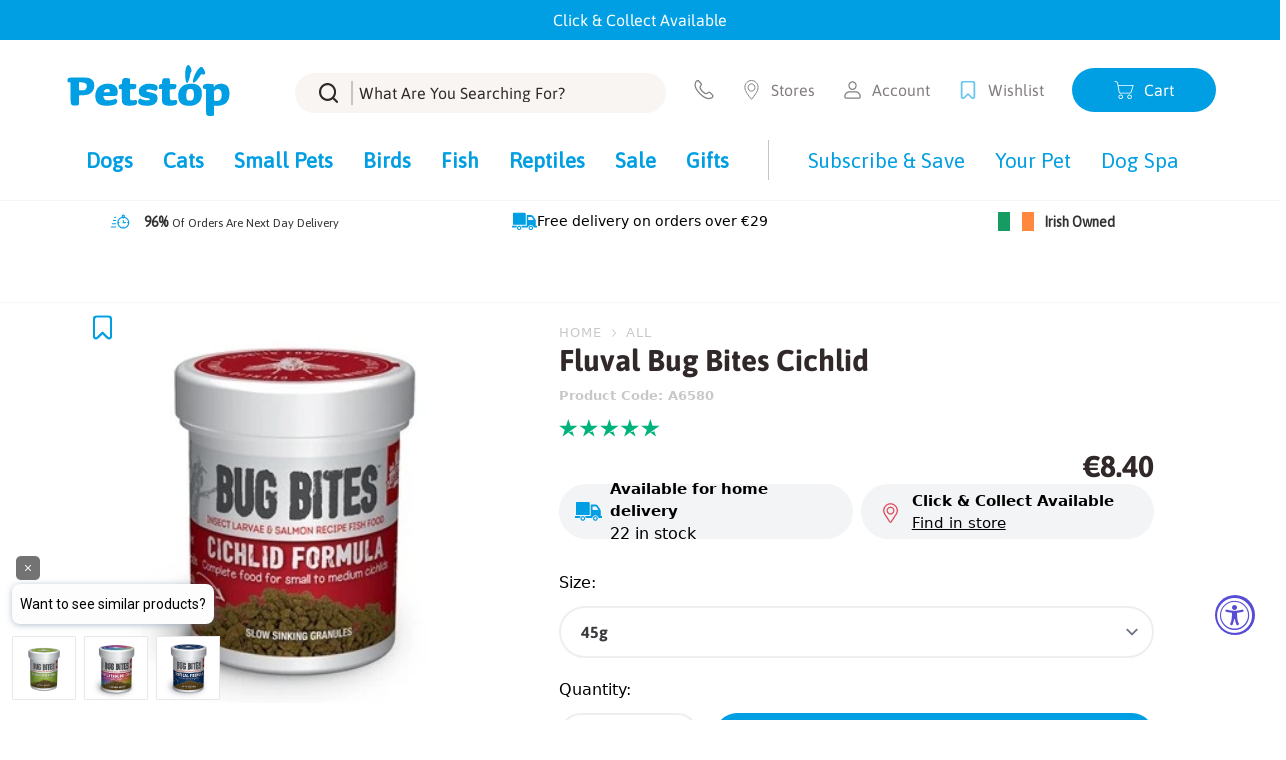

--- FILE ---
content_type: text/html; charset=utf-8
request_url: https://www.petstop.ie/products/fluval-bug-bites-cichlid
body_size: 96798
content:















<!doctype html>
<html class="no-js" lang="en">
<head>
    <meta charset="utf-8">
    <meta http-equiv="X-UA-Compatible" content="IE=edge">
    <meta name="viewport" content="width=device-width,initial-scale=1">
    <meta name="theme-color" content="">
    <link rel="canonical" href="https://www.petstop.ie/products/fluval-bug-bites-cichlid">
    <link rel="preconnect" href="https://cdn.shopify.com" crossorigin>

    <!-- Google Consent Mode -->
      <script data-cookieconsent="ignore">
       window.dataLayer = window.dataLayer || [];
       function gtag() {
         dataLayer.push(arguments);
       }
       gtag("consent", "default", {
         ad_personalization: "denied",
         ad_storage: "denied",
         ad_user_data: "denied",
         analytics_storage: "denied",
         functionality_storage: "denied",
         personalization_storage: "denied",
         security_storage: "granted",
         wait_for_update: 2000,
       });
       gtag("set", "ads_data_redaction", true);
       gtag("set", "url_passthrough", false);
     </script>
    <!-- End Google Consent Mode--><link rel="icon" type="image/png" href="//www.petstop.ie/cdn/shop/files/petstop-favicon-64x64_32x32.png?v=1647939165"><title>Fluval Bug Bites Cichlid - Petstop</title>

    
        <meta name="description" content="Fluval Bug Bites Cichlid Contains up to 38%, nutrient-rich Black Soldier Fly Larvae (#1 ingredient) High in multiple proteins (i.e. Whole Salmon - rich in Omega 3 and 6 for healthy skin, scales and fins) Fortified with essential vitamins, amino acids and minerals for a balanced daily diet Easily digestible Naturally pa">
    

    

<meta property="og:site_name" content="Petstop">
<meta property="og:url" content="https://www.petstop.ie/products/fluval-bug-bites-cichlid">
<meta property="og:title" content="Fluval Bug Bites Cichlid">
<meta property="og:type" content="product">
<meta property="og:description" content="Fluval Bug Bites Cichlid Contains up to 38%, nutrient-rich Black Soldier Fly Larvae (#1 ingredient) High in multiple proteins (i.e. Whole Salmon - rich in Omega 3 and 6 for healthy skin, scales and fins) Fortified with essential vitamins, amino acids and minerals for a balanced daily diet Easily digestible Naturally pa"><meta property="og:image" content="http://www.petstop.ie/cdn/shop/products/fluval-bug-bites-cichlid.jpg?v=1740482038">
  <meta property="og:image:secure_url" content="https://www.petstop.ie/cdn/shop/products/fluval-bug-bites-cichlid.jpg?v=1740482038">
  <meta property="og:image:width" content="280">
  <meta property="og:image:height" content="318"><meta property="og:price:amount" content="8.40">
  <meta property="og:price:currency" content="EUR"><meta name="twitter:card" content="summary_large_image">
<meta name="twitter:title" content="Fluval Bug Bites Cichlid">
<meta name="twitter:description" content="Fluval Bug Bites Cichlid Contains up to 38%, nutrient-rich Black Soldier Fly Larvae (#1 ingredient) High in multiple proteins (i.e. Whole Salmon - rich in Omega 3 and 6 for healthy skin, scales and fins) Fortified with essential vitamins, amino acids and minerals for a balanced daily diet Easily digestible Naturally pa">

    <link rel="preload" href="//www.petstop.ie/cdn/shop/t/259/assets/Asap-Bold.woff2?v=59983563269422771391689782202" as="font" type="font/woff2" crossorigin="anonymous">
<link rel="preload" href="//www.petstop.ie/cdn/shop/t/259/assets/Asap-Regular.woff2?v=165468945864227723031689782198" as="font" type="font/woff2" crossorigin="anonymous">

<style>  
    @font-face {
        font-family: 'sfAsap';
        src: 
        local('Asap Bold'), local('Asap-Bold'),
        url('//www.petstop.ie/cdn/shop/t/259/assets/Asap-Bold.woff2?v=59983563269422771391689782202') format('woff2'),
        url('//www.petstop.ie/cdn/shop/t/259/assets/Asap-Bold.woff?v=59474951000059422901689782200') format('woff');
        font-weight: 700;
        font-style: bold;
        font-display: swap;
    }

    @font-face {
        font-family: 'sfAsap';
        src: 
        local('Asap Regular'), local('Asap-Regular'),
        url('//www.petstop.ie/cdn/shop/t/259/assets/Asap-Regular.woff2?v=165468945864227723031689782198') format('woff2'),
        url('//www.petstop.ie/cdn/shop/t/259/assets/Asap-Regular.woff?v=27018310673919574701689782195') format('woff');
        font-weight: 400;
        font-style: normal;
        font-display: swap;
    }

    .fontAsap, body, html {
        font-family: 'sfAsap', sans-serif;
    }
</style>
    

    <script src="//www.petstop.ie/cdn/shop/t/259/assets/theme.js?v=119579771291739388311765978813" type="module"></script>
<script src="https://ajax.googleapis.com/ajax/libs/jquery/3.2.1/jquery.min.js"></script>
    
  <script>window.performance && window.performance.mark && window.performance.mark('shopify.content_for_header.start');</script><meta name="facebook-domain-verification" content="l5pn5h7zrb9auvj82lwtmhhi1usn3p">
<meta name="google-site-verification" content="9k2yHpdCllHSFF1W1KA0VQPN3IHvRMgIE5J4TNhwxss">
<meta id="shopify-digital-wallet" name="shopify-digital-wallet" content="/61607608540/digital_wallets/dialog">
<meta name="shopify-checkout-api-token" content="460b11f52ee9ed59110acfccdf60fa42">
<meta id="in-context-paypal-metadata" data-shop-id="61607608540" data-venmo-supported="false" data-environment="production" data-locale="en_US" data-paypal-v4="true" data-currency="EUR">
<link rel="alternate" type="application/json+oembed" href="https://www.petstop.ie/products/fluval-bug-bites-cichlid.oembed">
<script async="async" src="/checkouts/internal/preloads.js?locale=en-IE"></script>
<script id="apple-pay-shop-capabilities" type="application/json">{"shopId":61607608540,"countryCode":"IE","currencyCode":"EUR","merchantCapabilities":["supports3DS"],"merchantId":"gid:\/\/shopify\/Shop\/61607608540","merchantName":"Petstop","requiredBillingContactFields":["postalAddress","email","phone"],"requiredShippingContactFields":["postalAddress","email","phone"],"shippingType":"shipping","supportedNetworks":["visa","maestro","masterCard","amex"],"total":{"type":"pending","label":"Petstop","amount":"1.00"},"shopifyPaymentsEnabled":true,"supportsSubscriptions":true}</script>
<script id="shopify-features" type="application/json">{"accessToken":"460b11f52ee9ed59110acfccdf60fa42","betas":["rich-media-storefront-analytics"],"domain":"www.petstop.ie","predictiveSearch":true,"shopId":61607608540,"locale":"en"}</script>
<script>var Shopify = Shopify || {};
Shopify.shop = "petstop-ireland.myshopify.com";
Shopify.locale = "en";
Shopify.currency = {"active":"EUR","rate":"1.0"};
Shopify.country = "IE";
Shopify.theme = {"name":"petstop-shopify-theme\/main","id":151080665420,"schema_name":"SF9 OS2.0","schema_version":"0.0.1","theme_store_id":null,"role":"main"};
Shopify.theme.handle = "null";
Shopify.theme.style = {"id":null,"handle":null};
Shopify.cdnHost = "www.petstop.ie/cdn";
Shopify.routes = Shopify.routes || {};
Shopify.routes.root = "/";</script>
<script type="module">!function(o){(o.Shopify=o.Shopify||{}).modules=!0}(window);</script>
<script>!function(o){function n(){var o=[];function n(){o.push(Array.prototype.slice.apply(arguments))}return n.q=o,n}var t=o.Shopify=o.Shopify||{};t.loadFeatures=n(),t.autoloadFeatures=n()}(window);</script>
<script id="shop-js-analytics" type="application/json">{"pageType":"product"}</script>
<script defer="defer" async type="module" src="//www.petstop.ie/cdn/shopifycloud/shop-js/modules/v2/client.init-shop-cart-sync_BApSsMSl.en.esm.js"></script>
<script defer="defer" async type="module" src="//www.petstop.ie/cdn/shopifycloud/shop-js/modules/v2/chunk.common_CBoos6YZ.esm.js"></script>
<script type="module">
  await import("//www.petstop.ie/cdn/shopifycloud/shop-js/modules/v2/client.init-shop-cart-sync_BApSsMSl.en.esm.js");
await import("//www.petstop.ie/cdn/shopifycloud/shop-js/modules/v2/chunk.common_CBoos6YZ.esm.js");

  window.Shopify.SignInWithShop?.initShopCartSync?.({"fedCMEnabled":true,"windoidEnabled":true});

</script>
<script>(function() {
  var isLoaded = false;
  function asyncLoad() {
    if (isLoaded) return;
    isLoaded = true;
    var urls = ["https:\/\/shy.elfsight.com\/p\/platform.js?shop=petstop-ireland.myshopify.com","https:\/\/ecommplugins-scripts.trustpilot.com\/v2.1\/js\/header.min.js?settings=eyJrZXkiOiJyeDRoVnhXSlJpeTJidEE3IiwicyI6InNrdSJ9\u0026shop=petstop-ireland.myshopify.com","https:\/\/ecommplugins-trustboxsettings.trustpilot.com\/petstop-ireland.myshopify.com.js?settings=1705490376071\u0026shop=petstop-ireland.myshopify.com","https:\/\/widget.trustpilot.com\/bootstrap\/v5\/tp.widget.sync.bootstrap.min.js?shop=petstop-ireland.myshopify.com","https:\/\/reorder-master.hulkapps.com\/reorderjs\/re-order.js?1699225388\u0026shop=petstop-ireland.myshopify.com","https:\/\/static.rechargecdn.com\/assets\/js\/widget.min.js?shop=petstop-ireland.myshopify.com","https:\/\/na.shgcdn3.com\/pixel-collector.js?shop=petstop-ireland.myshopify.com","https:\/\/cdn.rebuyengine.com\/onsite\/js\/rebuy.js?shop=petstop-ireland.myshopify.com"];
    for (var i = 0; i < urls.length; i++) {
      var s = document.createElement('script');
      s.type = 'text/javascript';
      s.async = true;
      s.src = urls[i];
      var x = document.getElementsByTagName('script')[0];
      x.parentNode.insertBefore(s, x);
    }
  };
  if(window.attachEvent) {
    window.attachEvent('onload', asyncLoad);
  } else {
    window.addEventListener('load', asyncLoad, false);
  }
})();</script>
<script id="__st">var __st={"a":61607608540,"offset":0,"reqid":"7a70b7ab-32ff-4a24-9678-a6adfdbe11b3-1768918794","pageurl":"www.petstop.ie\/products\/fluval-bug-bites-cichlid","u":"bdb9c585916d","p":"product","rtyp":"product","rid":7557636227292};</script>
<script>window.ShopifyPaypalV4VisibilityTracking = true;</script>
<script id="captcha-bootstrap">!function(){'use strict';const t='contact',e='account',n='new_comment',o=[[t,t],['blogs',n],['comments',n],[t,'customer']],c=[[e,'customer_login'],[e,'guest_login'],[e,'recover_customer_password'],[e,'create_customer']],r=t=>t.map((([t,e])=>`form[action*='/${t}']:not([data-nocaptcha='true']) input[name='form_type'][value='${e}']`)).join(','),a=t=>()=>t?[...document.querySelectorAll(t)].map((t=>t.form)):[];function s(){const t=[...o],e=r(t);return a(e)}const i='password',u='form_key',d=['recaptcha-v3-token','g-recaptcha-response','h-captcha-response',i],f=()=>{try{return window.sessionStorage}catch{return}},m='__shopify_v',_=t=>t.elements[u];function p(t,e,n=!1){try{const o=window.sessionStorage,c=JSON.parse(o.getItem(e)),{data:r}=function(t){const{data:e,action:n}=t;return t[m]||n?{data:e,action:n}:{data:t,action:n}}(c);for(const[e,n]of Object.entries(r))t.elements[e]&&(t.elements[e].value=n);n&&o.removeItem(e)}catch(o){console.error('form repopulation failed',{error:o})}}const l='form_type',E='cptcha';function T(t){t.dataset[E]=!0}const w=window,h=w.document,L='Shopify',v='ce_forms',y='captcha';let A=!1;((t,e)=>{const n=(g='f06e6c50-85a8-45c8-87d0-21a2b65856fe',I='https://cdn.shopify.com/shopifycloud/storefront-forms-hcaptcha/ce_storefront_forms_captcha_hcaptcha.v1.5.2.iife.js',D={infoText:'Protected by hCaptcha',privacyText:'Privacy',termsText:'Terms'},(t,e,n)=>{const o=w[L][v],c=o.bindForm;if(c)return c(t,g,e,D).then(n);var r;o.q.push([[t,g,e,D],n]),r=I,A||(h.body.append(Object.assign(h.createElement('script'),{id:'captcha-provider',async:!0,src:r})),A=!0)});var g,I,D;w[L]=w[L]||{},w[L][v]=w[L][v]||{},w[L][v].q=[],w[L][y]=w[L][y]||{},w[L][y].protect=function(t,e){n(t,void 0,e),T(t)},Object.freeze(w[L][y]),function(t,e,n,w,h,L){const[v,y,A,g]=function(t,e,n){const i=e?o:[],u=t?c:[],d=[...i,...u],f=r(d),m=r(i),_=r(d.filter((([t,e])=>n.includes(e))));return[a(f),a(m),a(_),s()]}(w,h,L),I=t=>{const e=t.target;return e instanceof HTMLFormElement?e:e&&e.form},D=t=>v().includes(t);t.addEventListener('submit',(t=>{const e=I(t);if(!e)return;const n=D(e)&&!e.dataset.hcaptchaBound&&!e.dataset.recaptchaBound,o=_(e),c=g().includes(e)&&(!o||!o.value);(n||c)&&t.preventDefault(),c&&!n&&(function(t){try{if(!f())return;!function(t){const e=f();if(!e)return;const n=_(t);if(!n)return;const o=n.value;o&&e.removeItem(o)}(t);const e=Array.from(Array(32),(()=>Math.random().toString(36)[2])).join('');!function(t,e){_(t)||t.append(Object.assign(document.createElement('input'),{type:'hidden',name:u})),t.elements[u].value=e}(t,e),function(t,e){const n=f();if(!n)return;const o=[...t.querySelectorAll(`input[type='${i}']`)].map((({name:t})=>t)),c=[...d,...o],r={};for(const[a,s]of new FormData(t).entries())c.includes(a)||(r[a]=s);n.setItem(e,JSON.stringify({[m]:1,action:t.action,data:r}))}(t,e)}catch(e){console.error('failed to persist form',e)}}(e),e.submit())}));const S=(t,e)=>{t&&!t.dataset[E]&&(n(t,e.some((e=>e===t))),T(t))};for(const o of['focusin','change'])t.addEventListener(o,(t=>{const e=I(t);D(e)&&S(e,y())}));const B=e.get('form_key'),M=e.get(l),P=B&&M;t.addEventListener('DOMContentLoaded',(()=>{const t=y();if(P)for(const e of t)e.elements[l].value===M&&p(e,B);[...new Set([...A(),...v().filter((t=>'true'===t.dataset.shopifyCaptcha))])].forEach((e=>S(e,t)))}))}(h,new URLSearchParams(w.location.search),n,t,e,['guest_login'])})(!0,!0)}();</script>
<script integrity="sha256-4kQ18oKyAcykRKYeNunJcIwy7WH5gtpwJnB7kiuLZ1E=" data-source-attribution="shopify.loadfeatures" defer="defer" src="//www.petstop.ie/cdn/shopifycloud/storefront/assets/storefront/load_feature-a0a9edcb.js" crossorigin="anonymous"></script>
<script data-source-attribution="shopify.dynamic_checkout.dynamic.init">var Shopify=Shopify||{};Shopify.PaymentButton=Shopify.PaymentButton||{isStorefrontPortableWallets:!0,init:function(){window.Shopify.PaymentButton.init=function(){};var t=document.createElement("script");t.src="https://www.petstop.ie/cdn/shopifycloud/portable-wallets/latest/portable-wallets.en.js",t.type="module",document.head.appendChild(t)}};
</script>
<script data-source-attribution="shopify.dynamic_checkout.buyer_consent">
  function portableWalletsHideBuyerConsent(e){var t=document.getElementById("shopify-buyer-consent"),n=document.getElementById("shopify-subscription-policy-button");t&&n&&(t.classList.add("hidden"),t.setAttribute("aria-hidden","true"),n.removeEventListener("click",e))}function portableWalletsShowBuyerConsent(e){var t=document.getElementById("shopify-buyer-consent"),n=document.getElementById("shopify-subscription-policy-button");t&&n&&(t.classList.remove("hidden"),t.removeAttribute("aria-hidden"),n.addEventListener("click",e))}window.Shopify?.PaymentButton&&(window.Shopify.PaymentButton.hideBuyerConsent=portableWalletsHideBuyerConsent,window.Shopify.PaymentButton.showBuyerConsent=portableWalletsShowBuyerConsent);
</script>
<script data-source-attribution="shopify.dynamic_checkout.cart.bootstrap">document.addEventListener("DOMContentLoaded",(function(){function t(){return document.querySelector("shopify-accelerated-checkout-cart, shopify-accelerated-checkout")}if(t())Shopify.PaymentButton.init();else{new MutationObserver((function(e,n){t()&&(Shopify.PaymentButton.init(),n.disconnect())})).observe(document.body,{childList:!0,subtree:!0})}}));
</script>
<link id="shopify-accelerated-checkout-styles" rel="stylesheet" media="screen" href="https://www.petstop.ie/cdn/shopifycloud/portable-wallets/latest/accelerated-checkout-backwards-compat.css" crossorigin="anonymous">
<style id="shopify-accelerated-checkout-cart">
        #shopify-buyer-consent {
  margin-top: 1em;
  display: inline-block;
  width: 100%;
}

#shopify-buyer-consent.hidden {
  display: none;
}

#shopify-subscription-policy-button {
  background: none;
  border: none;
  padding: 0;
  text-decoration: underline;
  font-size: inherit;
  cursor: pointer;
}

#shopify-subscription-policy-button::before {
  box-shadow: none;
}

      </style>

<script>window.performance && window.performance.mark && window.performance.mark('shopify.content_for_header.end');</script>
  





  <script type="text/javascript">
    
      window.__shgMoneyFormat = window.__shgMoneyFormat || {"AED":{"currency":"AED","currency_symbol":"د.إ","currency_symbol_location":"left","decimal_places":2,"decimal_separator":".","thousands_separator":","},"AFN":{"currency":"AFN","currency_symbol":"؋","currency_symbol_location":"left","decimal_places":2,"decimal_separator":".","thousands_separator":","},"ALL":{"currency":"ALL","currency_symbol":"L","currency_symbol_location":"left","decimal_places":2,"decimal_separator":".","thousands_separator":","},"AMD":{"currency":"AMD","currency_symbol":"դր.","currency_symbol_location":"left","decimal_places":2,"decimal_separator":".","thousands_separator":","},"ANG":{"currency":"ANG","currency_symbol":"ƒ","currency_symbol_location":"left","decimal_places":2,"decimal_separator":".","thousands_separator":","},"AUD":{"currency":"AUD","currency_symbol":"$","currency_symbol_location":"left","decimal_places":2,"decimal_separator":".","thousands_separator":","},"AWG":{"currency":"AWG","currency_symbol":"ƒ","currency_symbol_location":"left","decimal_places":2,"decimal_separator":".","thousands_separator":","},"AZN":{"currency":"AZN","currency_symbol":"₼","currency_symbol_location":"left","decimal_places":2,"decimal_separator":".","thousands_separator":","},"BAM":{"currency":"BAM","currency_symbol":"КМ","currency_symbol_location":"left","decimal_places":2,"decimal_separator":".","thousands_separator":","},"BBD":{"currency":"BBD","currency_symbol":"$","currency_symbol_location":"left","decimal_places":2,"decimal_separator":".","thousands_separator":","},"BDT":{"currency":"BDT","currency_symbol":"৳","currency_symbol_location":"left","decimal_places":2,"decimal_separator":".","thousands_separator":","},"BIF":{"currency":"BIF","currency_symbol":"Fr","currency_symbol_location":"left","decimal_places":2,"decimal_separator":".","thousands_separator":","},"BND":{"currency":"BND","currency_symbol":"$","currency_symbol_location":"left","decimal_places":2,"decimal_separator":".","thousands_separator":","},"BOB":{"currency":"BOB","currency_symbol":"Bs.","currency_symbol_location":"left","decimal_places":2,"decimal_separator":".","thousands_separator":","},"BSD":{"currency":"BSD","currency_symbol":"$","currency_symbol_location":"left","decimal_places":2,"decimal_separator":".","thousands_separator":","},"BWP":{"currency":"BWP","currency_symbol":"P","currency_symbol_location":"left","decimal_places":2,"decimal_separator":".","thousands_separator":","},"BZD":{"currency":"BZD","currency_symbol":"$","currency_symbol_location":"left","decimal_places":2,"decimal_separator":".","thousands_separator":","},"CAD":{"currency":"CAD","currency_symbol":"$","currency_symbol_location":"left","decimal_places":2,"decimal_separator":".","thousands_separator":","},"CDF":{"currency":"CDF","currency_symbol":"Fr","currency_symbol_location":"left","decimal_places":2,"decimal_separator":".","thousands_separator":","},"CHF":{"currency":"CHF","currency_symbol":"CHF","currency_symbol_location":"left","decimal_places":2,"decimal_separator":".","thousands_separator":","},"CNY":{"currency":"CNY","currency_symbol":"¥","currency_symbol_location":"left","decimal_places":2,"decimal_separator":".","thousands_separator":","},"CRC":{"currency":"CRC","currency_symbol":"₡","currency_symbol_location":"left","decimal_places":2,"decimal_separator":".","thousands_separator":","},"CVE":{"currency":"CVE","currency_symbol":"$","currency_symbol_location":"left","decimal_places":2,"decimal_separator":".","thousands_separator":","},"CZK":{"currency":"CZK","currency_symbol":"Kč","currency_symbol_location":"left","decimal_places":2,"decimal_separator":".","thousands_separator":","},"DJF":{"currency":"DJF","currency_symbol":"Fdj","currency_symbol_location":"left","decimal_places":2,"decimal_separator":".","thousands_separator":","},"DKK":{"currency":"DKK","currency_symbol":"kr.","currency_symbol_location":"left","decimal_places":2,"decimal_separator":".","thousands_separator":","},"DOP":{"currency":"DOP","currency_symbol":"$","currency_symbol_location":"left","decimal_places":2,"decimal_separator":".","thousands_separator":","},"DZD":{"currency":"DZD","currency_symbol":"د.ج","currency_symbol_location":"left","decimal_places":2,"decimal_separator":".","thousands_separator":","},"EGP":{"currency":"EGP","currency_symbol":"ج.م","currency_symbol_location":"left","decimal_places":2,"decimal_separator":".","thousands_separator":","},"ETB":{"currency":"ETB","currency_symbol":"Br","currency_symbol_location":"left","decimal_places":2,"decimal_separator":".","thousands_separator":","},"EUR":{"currency":"EUR","currency_symbol":"€","currency_symbol_location":"left","decimal_places":2,"decimal_separator":".","thousands_separator":","},"FJD":{"currency":"FJD","currency_symbol":"$","currency_symbol_location":"left","decimal_places":2,"decimal_separator":".","thousands_separator":","},"FKP":{"currency":"FKP","currency_symbol":"£","currency_symbol_location":"left","decimal_places":2,"decimal_separator":".","thousands_separator":","},"GBP":{"currency":"GBP","currency_symbol":"£","currency_symbol_location":"left","decimal_places":2,"decimal_separator":".","thousands_separator":","},"GMD":{"currency":"GMD","currency_symbol":"D","currency_symbol_location":"left","decimal_places":2,"decimal_separator":".","thousands_separator":","},"GNF":{"currency":"GNF","currency_symbol":"Fr","currency_symbol_location":"left","decimal_places":2,"decimal_separator":".","thousands_separator":","},"GTQ":{"currency":"GTQ","currency_symbol":"Q","currency_symbol_location":"left","decimal_places":2,"decimal_separator":".","thousands_separator":","},"GYD":{"currency":"GYD","currency_symbol":"$","currency_symbol_location":"left","decimal_places":2,"decimal_separator":".","thousands_separator":","},"HKD":{"currency":"HKD","currency_symbol":"$","currency_symbol_location":"left","decimal_places":2,"decimal_separator":".","thousands_separator":","},"HNL":{"currency":"HNL","currency_symbol":"L","currency_symbol_location":"left","decimal_places":2,"decimal_separator":".","thousands_separator":","},"HUF":{"currency":"HUF","currency_symbol":"Ft","currency_symbol_location":"left","decimal_places":2,"decimal_separator":".","thousands_separator":","},"IDR":{"currency":"IDR","currency_symbol":"Rp","currency_symbol_location":"left","decimal_places":2,"decimal_separator":".","thousands_separator":","},"ILS":{"currency":"ILS","currency_symbol":"₪","currency_symbol_location":"left","decimal_places":2,"decimal_separator":".","thousands_separator":","},"INR":{"currency":"INR","currency_symbol":"₹","currency_symbol_location":"left","decimal_places":2,"decimal_separator":".","thousands_separator":","},"ISK":{"currency":"ISK","currency_symbol":"kr.","currency_symbol_location":"left","decimal_places":2,"decimal_separator":".","thousands_separator":","},"JMD":{"currency":"JMD","currency_symbol":"$","currency_symbol_location":"left","decimal_places":2,"decimal_separator":".","thousands_separator":","},"JPY":{"currency":"JPY","currency_symbol":"¥","currency_symbol_location":"left","decimal_places":2,"decimal_separator":".","thousands_separator":","},"KES":{"currency":"KES","currency_symbol":"KSh","currency_symbol_location":"left","decimal_places":2,"decimal_separator":".","thousands_separator":","},"KGS":{"currency":"KGS","currency_symbol":"som","currency_symbol_location":"left","decimal_places":2,"decimal_separator":".","thousands_separator":","},"KHR":{"currency":"KHR","currency_symbol":"៛","currency_symbol_location":"left","decimal_places":2,"decimal_separator":".","thousands_separator":","},"KMF":{"currency":"KMF","currency_symbol":"Fr","currency_symbol_location":"left","decimal_places":2,"decimal_separator":".","thousands_separator":","},"KRW":{"currency":"KRW","currency_symbol":"₩","currency_symbol_location":"left","decimal_places":2,"decimal_separator":".","thousands_separator":","},"KYD":{"currency":"KYD","currency_symbol":"$","currency_symbol_location":"left","decimal_places":2,"decimal_separator":".","thousands_separator":","},"KZT":{"currency":"KZT","currency_symbol":"₸","currency_symbol_location":"left","decimal_places":2,"decimal_separator":".","thousands_separator":","},"LAK":{"currency":"LAK","currency_symbol":"₭","currency_symbol_location":"left","decimal_places":2,"decimal_separator":".","thousands_separator":","},"LBP":{"currency":"LBP","currency_symbol":"ل.ل","currency_symbol_location":"left","decimal_places":2,"decimal_separator":".","thousands_separator":","},"LKR":{"currency":"LKR","currency_symbol":"₨","currency_symbol_location":"left","decimal_places":2,"decimal_separator":".","thousands_separator":","},"MAD":{"currency":"MAD","currency_symbol":"د.م.","currency_symbol_location":"left","decimal_places":2,"decimal_separator":".","thousands_separator":","},"MDL":{"currency":"MDL","currency_symbol":"L","currency_symbol_location":"left","decimal_places":2,"decimal_separator":".","thousands_separator":","},"MKD":{"currency":"MKD","currency_symbol":"ден","currency_symbol_location":"left","decimal_places":2,"decimal_separator":".","thousands_separator":","},"MMK":{"currency":"MMK","currency_symbol":"K","currency_symbol_location":"left","decimal_places":2,"decimal_separator":".","thousands_separator":","},"MNT":{"currency":"MNT","currency_symbol":"₮","currency_symbol_location":"left","decimal_places":2,"decimal_separator":".","thousands_separator":","},"MOP":{"currency":"MOP","currency_symbol":"P","currency_symbol_location":"left","decimal_places":2,"decimal_separator":".","thousands_separator":","},"MUR":{"currency":"MUR","currency_symbol":"₨","currency_symbol_location":"left","decimal_places":2,"decimal_separator":".","thousands_separator":","},"MVR":{"currency":"MVR","currency_symbol":"MVR","currency_symbol_location":"left","decimal_places":2,"decimal_separator":".","thousands_separator":","},"MWK":{"currency":"MWK","currency_symbol":"MK","currency_symbol_location":"left","decimal_places":2,"decimal_separator":".","thousands_separator":","},"MYR":{"currency":"MYR","currency_symbol":"RM","currency_symbol_location":"left","decimal_places":2,"decimal_separator":".","thousands_separator":","},"NGN":{"currency":"NGN","currency_symbol":"₦","currency_symbol_location":"left","decimal_places":2,"decimal_separator":".","thousands_separator":","},"NIO":{"currency":"NIO","currency_symbol":"C$","currency_symbol_location":"left","decimal_places":2,"decimal_separator":".","thousands_separator":","},"NPR":{"currency":"NPR","currency_symbol":"Rs.","currency_symbol_location":"left","decimal_places":2,"decimal_separator":".","thousands_separator":","},"NZD":{"currency":"NZD","currency_symbol":"$","currency_symbol_location":"left","decimal_places":2,"decimal_separator":".","thousands_separator":","},"PEN":{"currency":"PEN","currency_symbol":"S/","currency_symbol_location":"left","decimal_places":2,"decimal_separator":".","thousands_separator":","},"PGK":{"currency":"PGK","currency_symbol":"K","currency_symbol_location":"left","decimal_places":2,"decimal_separator":".","thousands_separator":","},"PHP":{"currency":"PHP","currency_symbol":"₱","currency_symbol_location":"left","decimal_places":2,"decimal_separator":".","thousands_separator":","},"PKR":{"currency":"PKR","currency_symbol":"₨","currency_symbol_location":"left","decimal_places":2,"decimal_separator":".","thousands_separator":","},"PLN":{"currency":"PLN","currency_symbol":"zł","currency_symbol_location":"left","decimal_places":2,"decimal_separator":".","thousands_separator":","},"PYG":{"currency":"PYG","currency_symbol":"₲","currency_symbol_location":"left","decimal_places":2,"decimal_separator":".","thousands_separator":","},"QAR":{"currency":"QAR","currency_symbol":"ر.ق","currency_symbol_location":"left","decimal_places":2,"decimal_separator":".","thousands_separator":","},"RON":{"currency":"RON","currency_symbol":"Lei","currency_symbol_location":"left","decimal_places":2,"decimal_separator":".","thousands_separator":","},"RSD":{"currency":"RSD","currency_symbol":"РСД","currency_symbol_location":"left","decimal_places":2,"decimal_separator":".","thousands_separator":","},"RWF":{"currency":"RWF","currency_symbol":"FRw","currency_symbol_location":"left","decimal_places":2,"decimal_separator":".","thousands_separator":","},"SAR":{"currency":"SAR","currency_symbol":"ر.س","currency_symbol_location":"left","decimal_places":2,"decimal_separator":".","thousands_separator":","},"SBD":{"currency":"SBD","currency_symbol":"$","currency_symbol_location":"left","decimal_places":2,"decimal_separator":".","thousands_separator":","},"SEK":{"currency":"SEK","currency_symbol":"kr","currency_symbol_location":"left","decimal_places":2,"decimal_separator":".","thousands_separator":","},"SGD":{"currency":"SGD","currency_symbol":"$","currency_symbol_location":"left","decimal_places":2,"decimal_separator":".","thousands_separator":","},"SHP":{"currency":"SHP","currency_symbol":"£","currency_symbol_location":"left","decimal_places":2,"decimal_separator":".","thousands_separator":","},"SLL":{"currency":"SLL","currency_symbol":"Le","currency_symbol_location":"left","decimal_places":2,"decimal_separator":".","thousands_separator":","},"STD":{"currency":"STD","currency_symbol":"Db","currency_symbol_location":"left","decimal_places":2,"decimal_separator":".","thousands_separator":","},"THB":{"currency":"THB","currency_symbol":"฿","currency_symbol_location":"left","decimal_places":2,"decimal_separator":".","thousands_separator":","},"TJS":{"currency":"TJS","currency_symbol":"ЅМ","currency_symbol_location":"left","decimal_places":2,"decimal_separator":".","thousands_separator":","},"TOP":{"currency":"TOP","currency_symbol":"T$","currency_symbol_location":"left","decimal_places":2,"decimal_separator":".","thousands_separator":","},"TTD":{"currency":"TTD","currency_symbol":"$","currency_symbol_location":"left","decimal_places":2,"decimal_separator":".","thousands_separator":","},"TWD":{"currency":"TWD","currency_symbol":"$","currency_symbol_location":"left","decimal_places":2,"decimal_separator":".","thousands_separator":","},"TZS":{"currency":"TZS","currency_symbol":"Sh","currency_symbol_location":"left","decimal_places":2,"decimal_separator":".","thousands_separator":","},"UAH":{"currency":"UAH","currency_symbol":"₴","currency_symbol_location":"left","decimal_places":2,"decimal_separator":".","thousands_separator":","},"UGX":{"currency":"UGX","currency_symbol":"USh","currency_symbol_location":"left","decimal_places":2,"decimal_separator":".","thousands_separator":","},"USD":{"currency":"USD","currency_symbol":"$","currency_symbol_location":"left","decimal_places":2,"decimal_separator":".","thousands_separator":","},"UYU":{"currency":"UYU","currency_symbol":"$U","currency_symbol_location":"left","decimal_places":2,"decimal_separator":".","thousands_separator":","},"UZS":{"currency":"UZS","currency_symbol":"so'm","currency_symbol_location":"left","decimal_places":2,"decimal_separator":".","thousands_separator":","},"VND":{"currency":"VND","currency_symbol":"₫","currency_symbol_location":"left","decimal_places":2,"decimal_separator":".","thousands_separator":","},"VUV":{"currency":"VUV","currency_symbol":"Vt","currency_symbol_location":"left","decimal_places":2,"decimal_separator":".","thousands_separator":","},"WST":{"currency":"WST","currency_symbol":"T","currency_symbol_location":"left","decimal_places":2,"decimal_separator":".","thousands_separator":","},"XAF":{"currency":"XAF","currency_symbol":"CFA","currency_symbol_location":"left","decimal_places":2,"decimal_separator":".","thousands_separator":","},"XCD":{"currency":"XCD","currency_symbol":"$","currency_symbol_location":"left","decimal_places":2,"decimal_separator":".","thousands_separator":","},"XOF":{"currency":"XOF","currency_symbol":"Fr","currency_symbol_location":"left","decimal_places":2,"decimal_separator":".","thousands_separator":","},"XPF":{"currency":"XPF","currency_symbol":"Fr","currency_symbol_location":"left","decimal_places":2,"decimal_separator":".","thousands_separator":","},"YER":{"currency":"YER","currency_symbol":"﷼","currency_symbol_location":"left","decimal_places":2,"decimal_separator":".","thousands_separator":","}};
    
    window.__shgCurrentCurrencyCode = window.__shgCurrentCurrencyCode || {
      currency: "EUR",
      currency_symbol: "€",
      decimal_separator: ".",
      thousands_separator: ",",
      decimal_places: 2,
      currency_symbol_location: "left"
    };
  </script>




<link rel="preload stylesheet" href="//www.petstop.ie/cdn/shop/t/259/assets/boost-pfs-instant-search.css?v=13673475665985783661689782207" as="style"><link href="//www.petstop.ie/cdn/shop/t/259/assets/boost-pfs-custom.css?v=51127262581354299501692175290" rel="stylesheet" type="text/css" media="all" />
<style data-id="boost-pfs-style" type="text/css">
    .boost-pfs-filter-option-title-text {}

   .boost-pfs-filter-tree-v .boost-pfs-filter-option-title-text:before {}
    .boost-pfs-filter-tree-v .boost-pfs-filter-option.boost-pfs-filter-option-collapsed .boost-pfs-filter-option-title-text:before {}
    .boost-pfs-filter-tree-h .boost-pfs-filter-option-title-heading:before {}

    .boost-pfs-filter-refine-by .boost-pfs-filter-option-title h3 {}

    .boost-pfs-filter-option-content .boost-pfs-filter-option-item-list .boost-pfs-filter-option-item button,
    .boost-pfs-filter-option-content .boost-pfs-filter-option-item-list .boost-pfs-filter-option-item .boost-pfs-filter-button,
    .boost-pfs-filter-option-range-amount input,
    .boost-pfs-filter-tree-v .boost-pfs-filter-refine-by .boost-pfs-filter-refine-by-items .refine-by-item,
    .boost-pfs-filter-refine-by-wrapper-v .boost-pfs-filter-refine-by .boost-pfs-filter-refine-by-items .refine-by-item,
    .boost-pfs-filter-refine-by .boost-pfs-filter-option-title,
    .boost-pfs-filter-refine-by .boost-pfs-filter-refine-by-items .refine-by-item>a,
    .boost-pfs-filter-refine-by>span,
    .boost-pfs-filter-clear,
    .boost-pfs-filter-clear-all{}
    .boost-pfs-filter-tree-h .boost-pfs-filter-pc .boost-pfs-filter-refine-by-items .refine-by-item .boost-pfs-filter-clear .refine-by-type,
    .boost-pfs-filter-refine-by-wrapper-h .boost-pfs-filter-pc .boost-pfs-filter-refine-by-items .refine-by-item .boost-pfs-filter-clear .refine-by-type {}

    .boost-pfs-filter-option-multi-level-collections .boost-pfs-filter-option-multi-level-list .boost-pfs-filter-option-item .boost-pfs-filter-button-arrow .boost-pfs-arrow:before,
    .boost-pfs-filter-option-multi-level-tag .boost-pfs-filter-option-multi-level-list .boost-pfs-filter-option-item .boost-pfs-filter-button-arrow .boost-pfs-arrow:before {}

    .boost-pfs-filter-refine-by-wrapper-v .boost-pfs-filter-refine-by .boost-pfs-filter-refine-by-items .refine-by-item .boost-pfs-filter-clear:after,
    .boost-pfs-filter-refine-by-wrapper-v .boost-pfs-filter-refine-by .boost-pfs-filter-refine-by-items .refine-by-item .boost-pfs-filter-clear:before,
    .boost-pfs-filter-tree-v .boost-pfs-filter-refine-by .boost-pfs-filter-refine-by-items .refine-by-item .boost-pfs-filter-clear:after,
    .boost-pfs-filter-tree-v .boost-pfs-filter-refine-by .boost-pfs-filter-refine-by-items .refine-by-item .boost-pfs-filter-clear:before,
    .boost-pfs-filter-refine-by-wrapper-h .boost-pfs-filter-pc .boost-pfs-filter-refine-by-items .refine-by-item .boost-pfs-filter-clear:after,
    .boost-pfs-filter-refine-by-wrapper-h .boost-pfs-filter-pc .boost-pfs-filter-refine-by-items .refine-by-item .boost-pfs-filter-clear:before,
    .boost-pfs-filter-tree-h .boost-pfs-filter-pc .boost-pfs-filter-refine-by-items .refine-by-item .boost-pfs-filter-clear:after,
    .boost-pfs-filter-tree-h .boost-pfs-filter-pc .boost-pfs-filter-refine-by-items .refine-by-item .boost-pfs-filter-clear:before {}
    .boost-pfs-filter-option-range-slider .noUi-value-horizontal {}

    .boost-pfs-filter-tree-mobile-button button,
    .boost-pfs-filter-top-sorting-mobile button {background: rgba(0,159,227,1) !important;}
    .boost-pfs-filter-top-sorting-mobile button>span:after {}
  </style>

    <style>
    .card_wishlist,
    .sf9-wishlist-button--add,
    .sf9-wishlist-button--add svg {
        height: 29px ! important;
        width: 25px ! important;
    }
    </style>

    <style>
  :root {
    --epic-color-light-gray: #f8f5f3;
    --epic-color-gray-dark: #5a5d59;
    --epic-color-gray: #888;
    --epic-color-register-bg: #eef9fe;
    --epic-color-title-color: #2C2C2C;
    --epic-color-breadcrumbs-color: #666;
    --epic-color-pagination-color: #666;
    --epic-color-highlight: #009fe3;
  }

</style>

<script>
Shopify.theme.settings = {
    cart_action: "ajaxcart",
    cart_message: "",
    display_special_instructions: "false",
		enable_promotion_advanced_multibuy: "true",
};

var Orchestra = Orchestra || {};
Orchestra.host = "https:\/\/petstop.lerp.sf9dev.com";
Orchestra.epic_often_bought_together_endpoint = "https:\/\/petstop.lerp.sf9dev.com" + "\/insights\/order\/suggestions";
Orchestra.epic_get_orders_data = "https:\/\/petstop.lerp.sf9dev.com" + "\/insights\/order\/list";
Orchestra.epic_favorite_brands_update = "https:\/\/petstop.lerp.sf9dev.com" + "\/insights\/brand\/update";
Orchestra.epic_get_brands_products = "https:\/\/petstop.lerp.sf9dev.com" + "\/insights\/brand\/products";
Orchestra.epic_get_buy_again_products = "https:\/\/petstop.lerp.sf9dev.com" + "\/insights\/order\/buy-again";
</script>
    <link href="//www.petstop.ie/cdn/shop/t/259/assets/theme.css?v=25147570507826593051754396531" rel="stylesheet" type="text/css" media="all" />
    <link href="//www.petstop.ie/cdn/shop/t/259/assets/challenge.css?v=161600710121592118161727775135" rel="stylesheet" type="text/css" media="all" />
    <link href="//www.petstop.ie/cdn/shop/t/259/assets/subscription-login.css?v=106365093262534443141689782195" rel="stylesheet" type="text/css" media="all" />
    <link href="//www.petstop.ie/cdn/shop/t/259/assets/epic.css?v=96618172884430118351754396521" rel="stylesheet" type="text/css" media="all" />

    
    
    

    
    
    

    


    <script src="//www.petstop.ie/cdn/shop/t/259/assets/theme-variables.js?v=52852973513873682951689782198"></script>
    <!-- TrustBox script -->
    <script type="text/javascript" src="//widget.trustpilot.com/bootstrap/v5/tp.widget.bootstrap.min.js" async></script>
    <!-- End TrustBox script -->

<!-- Google tag (gtag.js) -->
<script async src="https://www.googletagmanager.com/gtag/js?id=AW-970560117"></script>
<script>
  window.dataLayer = window.dataLayer || [];
  function gtag(){dataLayer.push(arguments);}
  gtag('js', new Date());

  gtag('config', 'AW-970560117');
</script>

    

<script type="text/javascript">
  
    window.SHG_CUSTOMER = null;
  
</script>







    <link href='https://fonts.googleapis.com/css?family=Lato:300,400,700,900|Manjari:400,700|Nunito:300,400,600,700,800|Roboto:300,400,500,700,900&display=swap' rel='stylesheet'>
                                   <link rel='stylesheet' href='https://reorder-master.hulkapps.com/css/re-order.css?v=2022-06-28 10:39:44'>
    
<!-- Google Tag Manager -->
<script>(function(w,d,s,l,i){w[l]=w[l]||[];w[l].push({'gtm.start':
new Date().getTime(),event:'gtm.js'});var f=d.getElementsByTagName(s)[0],
j=d.createElement(s),dl=l!='dataLayer'?'&l='+l:'';j.async=true;j.src=
'https://www.googletagmanager.com/gtm.js?id='+i+dl;f.parentNode.insertBefore(j,f);
})(window,document,'script','dataLayer','GTM-P4B2DV8');</script>
<!-- End Google Tag Manager -->
        <script>
       function feedback() {
         const p = window.Shopify.customerPrivacy;
         console.log(`Tracking ${p.userCanBeTracked() ? "en" : "dis"}abled`);
       }
       window.Shopify.loadFeatures(
         [
           {
             name: "consent-tracking-api",
             version: "0.1",
           },
         ],
         function (error) {
           if (error) throw error;
           if ("Cookiebot" in window)
             window.Shopify.customerPrivacy.setTrackingConsent({
               "analytics": false,
               "marketing": false,
               "preferences": false,
               "sale_of_data": false,
             }, () => console.log("Awaiting consent")
           );
         }
       );


       window.addEventListener("CookiebotOnConsentReady", function () {
         const C = Cookiebot.consent,
             existConsentShopify = setInterval(function () {
               if (window.Shopify.customerPrivacy) {
                 clearInterval(existConsentShopify);
                 window.Shopify.customerPrivacy.setTrackingConsent({
                   "analytics": C["statistics"],
                   "marketing": C["marketing"],
                   "preferences": C["preferences"],
                   "sale_of_data": C["marketing"],
                 }, () => console.log("Consent captured", window.Shopify.customerPrivacy.currentVisitorConsent()))
               }
             }, 100);
       });
</script>

<script async src="https://grid.shopbox.ai/sbgrid.min.js"></script>

  











  <script src="//www.petstop.ie/cdn/shop/t/259/assets/epic.js?v=147360717244836497461754396522" type="module"></script>
<script type="application/ld+json">
{
  "@context": "https://schema.org",
  "@type": "Organization",
  "@id": "https://www.petstop.ie/#organization",
  "name": "Petstop",
  "legalName": "Petstop Ireland",
  "url": "https://www.petstop.ie",
  "description": "Petstop is a family run, Irish owned pet store chain established in 1995, offering over 12,000 pet products online and in superstores across Ireland. Happy Pets, Happy People!",
  "logo": "//www.petstop.ie/cdn/shopifycloud/storefront/assets/no-image-2048-a2addb12_600x.gif",
  "foundingDate": "1995",
  "foundingLocation": {
    "@type": "Place",
    "address": {
      "@type": "PostalAddress",
      "addressCountry": "IE"
    }
  },
  "address": {
    "@type": "PostalAddress",
    "streetAddress": "Warehouse 4 & 5, Belgree Industrial Park",
    "addressLocality": "Kilbride/Mulhuddart",
    "postalCode": "D15 A24W",
    "addressRegion": "Co. Dublin",
    "addressCountry": "IE"
  },
  "telephone": "+353 1 687 5016",
  "email": "info@petstop.ie",
  "sameAs": [
    "https://www.facebook.com/PetstopIreland",
    "https://www.instagram.com/petstop.ie",
    "https://x.com/PetstopIreland",
    "https://www.tiktok.com/@petstop_ireland",
    "https://ie.linkedin.com/company/petstop-ireland"
  ],
  "brand": {
    "@type": "Brand",
    "name": "Petstop",
    "slogan": "Happy Pets, Happy People!"
  }
}
</script>

<!-- BEGIN app block: shopify://apps/molin-ai/blocks/embed-shop-ai/2474bdff-9380-4177-91d9-d9013261c99f --><script type="module" src="/apps/molin-ai/shop-ai.js"></script>


<!-- END app block --><!-- BEGIN app block: shopify://apps/klaviyo-email-marketing-sms/blocks/klaviyo-onsite-embed/2632fe16-c075-4321-a88b-50b567f42507 -->












  <script async src="https://static.klaviyo.com/onsite/js/T9L6xt/klaviyo.js?company_id=T9L6xt"></script>
  <script>!function(){if(!window.klaviyo){window._klOnsite=window._klOnsite||[];try{window.klaviyo=new Proxy({},{get:function(n,i){return"push"===i?function(){var n;(n=window._klOnsite).push.apply(n,arguments)}:function(){for(var n=arguments.length,o=new Array(n),w=0;w<n;w++)o[w]=arguments[w];var t="function"==typeof o[o.length-1]?o.pop():void 0,e=new Promise((function(n){window._klOnsite.push([i].concat(o,[function(i){t&&t(i),n(i)}]))}));return e}}})}catch(n){window.klaviyo=window.klaviyo||[],window.klaviyo.push=function(){var n;(n=window._klOnsite).push.apply(n,arguments)}}}}();</script>

  
    <script id="viewed_product">
      if (item == null) {
        var _learnq = _learnq || [];

        var MetafieldReviews = null
        var MetafieldYotpoRating = null
        var MetafieldYotpoCount = null
        var MetafieldLooxRating = null
        var MetafieldLooxCount = null
        var okendoProduct = null
        var okendoProductReviewCount = null
        var okendoProductReviewAverageValue = null
        try {
          // The following fields are used for Customer Hub recently viewed in order to add reviews.
          // This information is not part of __kla_viewed. Instead, it is part of __kla_viewed_reviewed_items
          MetafieldReviews = {};
          MetafieldYotpoRating = null
          MetafieldYotpoCount = null
          MetafieldLooxRating = null
          MetafieldLooxCount = null

          okendoProduct = null
          // If the okendo metafield is not legacy, it will error, which then requires the new json formatted data
          if (okendoProduct && 'error' in okendoProduct) {
            okendoProduct = null
          }
          okendoProductReviewCount = okendoProduct ? okendoProduct.reviewCount : null
          okendoProductReviewAverageValue = okendoProduct ? okendoProduct.reviewAverageValue : null
        } catch (error) {
          console.error('Error in Klaviyo onsite reviews tracking:', error);
        }

        var item = {
          Name: "Fluval Bug Bites Cichlid",
          ProductID: 7557636227292,
          Categories: ["ALL","Fish","Fish Food","Fish Pellet Food","Specialty Fish Food \u0026 Fish Treats"],
          ImageURL: "https://www.petstop.ie/cdn/shop/products/fluval-bug-bites-cichlid_grande.jpg?v=1740482038",
          URL: "https://www.petstop.ie/products/fluval-bug-bites-cichlid",
          Brand: "Fluval",
          Price: "€8.40",
          Value: "8.40",
          CompareAtPrice: "€0.00"
        };
        _learnq.push(['track', 'Viewed Product', item]);
        _learnq.push(['trackViewedItem', {
          Title: item.Name,
          ItemId: item.ProductID,
          Categories: item.Categories,
          ImageUrl: item.ImageURL,
          Url: item.URL,
          Metadata: {
            Brand: item.Brand,
            Price: item.Price,
            Value: item.Value,
            CompareAtPrice: item.CompareAtPrice
          },
          metafields:{
            reviews: MetafieldReviews,
            yotpo:{
              rating: MetafieldYotpoRating,
              count: MetafieldYotpoCount,
            },
            loox:{
              rating: MetafieldLooxRating,
              count: MetafieldLooxCount,
            },
            okendo: {
              rating: okendoProductReviewAverageValue,
              count: okendoProductReviewCount,
            }
          }
        }]);
      }
    </script>
  




  <script>
    window.klaviyoReviewsProductDesignMode = false
  </script>







<!-- END app block --><script src="https://cdn.shopify.com/extensions/072ee1e0-6a42-4056-bfec-599356f9ac3e/petstop-loyalty-app-117/assets/sf9-loyalty.js" type="text/javascript" defer="defer"></script>
<link href="https://cdn.shopify.com/extensions/072ee1e0-6a42-4056-bfec-599356f9ac3e/petstop-loyalty-app-117/assets/sf9-loyalty-utils.css" rel="stylesheet" type="text/css" media="all">
<script src="https://cdn.shopify.com/extensions/019a0131-ca1b-7172-a6b1-2fadce39ca6e/accessibly-28/assets/acc-main.js" type="text/javascript" defer="defer"></script>
<script src="https://cdn.shopify.com/extensions/fdb5209f-da68-4eb9-a7a7-119dc4b3a820/petstop-wishlist-3/assets/wishlist.js" type="text/javascript" defer="defer"></script>
<link href="https://cdn.shopify.com/extensions/fdb5209f-da68-4eb9-a7a7-119dc4b3a820/petstop-wishlist-3/assets/wishlist-main.css" rel="stylesheet" type="text/css" media="all">
<script src="https://cdn.shopify.com/extensions/072ee1e0-6a42-4056-bfec-599356f9ac3e/petstop-loyalty-app-117/assets/sf9-loyalty-points.js" type="text/javascript" defer="defer"></script>
<link href="https://cdn.shopify.com/extensions/072ee1e0-6a42-4056-bfec-599356f9ac3e/petstop-loyalty-app-117/assets/sf9-loyalty-product.css" rel="stylesheet" type="text/css" media="all">
<link href="https://monorail-edge.shopifysvc.com" rel="dns-prefetch">
<script>(function(){if ("sendBeacon" in navigator && "performance" in window) {try {var session_token_from_headers = performance.getEntriesByType('navigation')[0].serverTiming.find(x => x.name == '_s').description;} catch {var session_token_from_headers = undefined;}var session_cookie_matches = document.cookie.match(/_shopify_s=([^;]*)/);var session_token_from_cookie = session_cookie_matches && session_cookie_matches.length === 2 ? session_cookie_matches[1] : "";var session_token = session_token_from_headers || session_token_from_cookie || "";function handle_abandonment_event(e) {var entries = performance.getEntries().filter(function(entry) {return /monorail-edge.shopifysvc.com/.test(entry.name);});if (!window.abandonment_tracked && entries.length === 0) {window.abandonment_tracked = true;var currentMs = Date.now();var navigation_start = performance.timing.navigationStart;var payload = {shop_id: 61607608540,url: window.location.href,navigation_start,duration: currentMs - navigation_start,session_token,page_type: "product"};window.navigator.sendBeacon("https://monorail-edge.shopifysvc.com/v1/produce", JSON.stringify({schema_id: "online_store_buyer_site_abandonment/1.1",payload: payload,metadata: {event_created_at_ms: currentMs,event_sent_at_ms: currentMs}}));}}window.addEventListener('pagehide', handle_abandonment_event);}}());</script>
<script id="web-pixels-manager-setup">(function e(e,d,r,n,o){if(void 0===o&&(o={}),!Boolean(null===(a=null===(i=window.Shopify)||void 0===i?void 0:i.analytics)||void 0===a?void 0:a.replayQueue)){var i,a;window.Shopify=window.Shopify||{};var t=window.Shopify;t.analytics=t.analytics||{};var s=t.analytics;s.replayQueue=[],s.publish=function(e,d,r){return s.replayQueue.push([e,d,r]),!0};try{self.performance.mark("wpm:start")}catch(e){}var l=function(){var e={modern:/Edge?\/(1{2}[4-9]|1[2-9]\d|[2-9]\d{2}|\d{4,})\.\d+(\.\d+|)|Firefox\/(1{2}[4-9]|1[2-9]\d|[2-9]\d{2}|\d{4,})\.\d+(\.\d+|)|Chrom(ium|e)\/(9{2}|\d{3,})\.\d+(\.\d+|)|(Maci|X1{2}).+ Version\/(15\.\d+|(1[6-9]|[2-9]\d|\d{3,})\.\d+)([,.]\d+|)( \(\w+\)|)( Mobile\/\w+|) Safari\/|Chrome.+OPR\/(9{2}|\d{3,})\.\d+\.\d+|(CPU[ +]OS|iPhone[ +]OS|CPU[ +]iPhone|CPU IPhone OS|CPU iPad OS)[ +]+(15[._]\d+|(1[6-9]|[2-9]\d|\d{3,})[._]\d+)([._]\d+|)|Android:?[ /-](13[3-9]|1[4-9]\d|[2-9]\d{2}|\d{4,})(\.\d+|)(\.\d+|)|Android.+Firefox\/(13[5-9]|1[4-9]\d|[2-9]\d{2}|\d{4,})\.\d+(\.\d+|)|Android.+Chrom(ium|e)\/(13[3-9]|1[4-9]\d|[2-9]\d{2}|\d{4,})\.\d+(\.\d+|)|SamsungBrowser\/([2-9]\d|\d{3,})\.\d+/,legacy:/Edge?\/(1[6-9]|[2-9]\d|\d{3,})\.\d+(\.\d+|)|Firefox\/(5[4-9]|[6-9]\d|\d{3,})\.\d+(\.\d+|)|Chrom(ium|e)\/(5[1-9]|[6-9]\d|\d{3,})\.\d+(\.\d+|)([\d.]+$|.*Safari\/(?![\d.]+ Edge\/[\d.]+$))|(Maci|X1{2}).+ Version\/(10\.\d+|(1[1-9]|[2-9]\d|\d{3,})\.\d+)([,.]\d+|)( \(\w+\)|)( Mobile\/\w+|) Safari\/|Chrome.+OPR\/(3[89]|[4-9]\d|\d{3,})\.\d+\.\d+|(CPU[ +]OS|iPhone[ +]OS|CPU[ +]iPhone|CPU IPhone OS|CPU iPad OS)[ +]+(10[._]\d+|(1[1-9]|[2-9]\d|\d{3,})[._]\d+)([._]\d+|)|Android:?[ /-](13[3-9]|1[4-9]\d|[2-9]\d{2}|\d{4,})(\.\d+|)(\.\d+|)|Mobile Safari.+OPR\/([89]\d|\d{3,})\.\d+\.\d+|Android.+Firefox\/(13[5-9]|1[4-9]\d|[2-9]\d{2}|\d{4,})\.\d+(\.\d+|)|Android.+Chrom(ium|e)\/(13[3-9]|1[4-9]\d|[2-9]\d{2}|\d{4,})\.\d+(\.\d+|)|Android.+(UC? ?Browser|UCWEB|U3)[ /]?(15\.([5-9]|\d{2,})|(1[6-9]|[2-9]\d|\d{3,})\.\d+)\.\d+|SamsungBrowser\/(5\.\d+|([6-9]|\d{2,})\.\d+)|Android.+MQ{2}Browser\/(14(\.(9|\d{2,})|)|(1[5-9]|[2-9]\d|\d{3,})(\.\d+|))(\.\d+|)|K[Aa][Ii]OS\/(3\.\d+|([4-9]|\d{2,})\.\d+)(\.\d+|)/},d=e.modern,r=e.legacy,n=navigator.userAgent;return n.match(d)?"modern":n.match(r)?"legacy":"unknown"}(),u="modern"===l?"modern":"legacy",c=(null!=n?n:{modern:"",legacy:""})[u],f=function(e){return[e.baseUrl,"/wpm","/b",e.hashVersion,"modern"===e.buildTarget?"m":"l",".js"].join("")}({baseUrl:d,hashVersion:r,buildTarget:u}),m=function(e){var d=e.version,r=e.bundleTarget,n=e.surface,o=e.pageUrl,i=e.monorailEndpoint;return{emit:function(e){var a=e.status,t=e.errorMsg,s=(new Date).getTime(),l=JSON.stringify({metadata:{event_sent_at_ms:s},events:[{schema_id:"web_pixels_manager_load/3.1",payload:{version:d,bundle_target:r,page_url:o,status:a,surface:n,error_msg:t},metadata:{event_created_at_ms:s}}]});if(!i)return console&&console.warn&&console.warn("[Web Pixels Manager] No Monorail endpoint provided, skipping logging."),!1;try{return self.navigator.sendBeacon.bind(self.navigator)(i,l)}catch(e){}var u=new XMLHttpRequest;try{return u.open("POST",i,!0),u.setRequestHeader("Content-Type","text/plain"),u.send(l),!0}catch(e){return console&&console.warn&&console.warn("[Web Pixels Manager] Got an unhandled error while logging to Monorail."),!1}}}}({version:r,bundleTarget:l,surface:e.surface,pageUrl:self.location.href,monorailEndpoint:e.monorailEndpoint});try{o.browserTarget=l,function(e){var d=e.src,r=e.async,n=void 0===r||r,o=e.onload,i=e.onerror,a=e.sri,t=e.scriptDataAttributes,s=void 0===t?{}:t,l=document.createElement("script"),u=document.querySelector("head"),c=document.querySelector("body");if(l.async=n,l.src=d,a&&(l.integrity=a,l.crossOrigin="anonymous"),s)for(var f in s)if(Object.prototype.hasOwnProperty.call(s,f))try{l.dataset[f]=s[f]}catch(e){}if(o&&l.addEventListener("load",o),i&&l.addEventListener("error",i),u)u.appendChild(l);else{if(!c)throw new Error("Did not find a head or body element to append the script");c.appendChild(l)}}({src:f,async:!0,onload:function(){if(!function(){var e,d;return Boolean(null===(d=null===(e=window.Shopify)||void 0===e?void 0:e.analytics)||void 0===d?void 0:d.initialized)}()){var d=window.webPixelsManager.init(e)||void 0;if(d){var r=window.Shopify.analytics;r.replayQueue.forEach((function(e){var r=e[0],n=e[1],o=e[2];d.publishCustomEvent(r,n,o)})),r.replayQueue=[],r.publish=d.publishCustomEvent,r.visitor=d.visitor,r.initialized=!0}}},onerror:function(){return m.emit({status:"failed",errorMsg:"".concat(f," has failed to load")})},sri:function(e){var d=/^sha384-[A-Za-z0-9+/=]+$/;return"string"==typeof e&&d.test(e)}(c)?c:"",scriptDataAttributes:o}),m.emit({status:"loading"})}catch(e){m.emit({status:"failed",errorMsg:(null==e?void 0:e.message)||"Unknown error"})}}})({shopId: 61607608540,storefrontBaseUrl: "https://www.petstop.ie",extensionsBaseUrl: "https://extensions.shopifycdn.com/cdn/shopifycloud/web-pixels-manager",monorailEndpoint: "https://monorail-edge.shopifysvc.com/unstable/produce_batch",surface: "storefront-renderer",enabledBetaFlags: ["2dca8a86"],webPixelsConfigList: [{"id":"3038380364","configuration":"{\"accountID\":\"T9L6xt\",\"webPixelConfig\":\"eyJlbmFibGVBZGRlZFRvQ2FydEV2ZW50cyI6IHRydWV9\"}","eventPayloadVersion":"v1","runtimeContext":"STRICT","scriptVersion":"524f6c1ee37bacdca7657a665bdca589","type":"APP","apiClientId":123074,"privacyPurposes":["ANALYTICS","MARKETING"],"dataSharingAdjustments":{"protectedCustomerApprovalScopes":["read_customer_address","read_customer_email","read_customer_name","read_customer_personal_data","read_customer_phone"]}},{"id":"1682473292","configuration":"{\"site_id\":\"30dc123f-56c2-40af-8a06-26d3d55d9cad\",\"analytics_endpoint\":\"https:\\\/\\\/na.shgcdn3.com\"}","eventPayloadVersion":"v1","runtimeContext":"STRICT","scriptVersion":"695709fc3f146fa50a25299517a954f2","type":"APP","apiClientId":1158168,"privacyPurposes":["ANALYTICS","MARKETING","SALE_OF_DATA"],"dataSharingAdjustments":{"protectedCustomerApprovalScopes":["read_customer_personal_data"]}},{"id":"780632396","configuration":"{\"config\":\"{\\\"google_tag_ids\\\":[\\\"G-PH6JVP4JW9\\\",\\\"GT-KVFDVZX\\\",\\\"AW-970560117\\\"],\\\"target_country\\\":\\\"IE\\\",\\\"gtag_events\\\":[{\\\"type\\\":\\\"search\\\",\\\"action_label\\\":\\\"G-PH6JVP4JW9\\\"},{\\\"type\\\":\\\"begin_checkout\\\",\\\"action_label\\\":\\\"G-PH6JVP4JW9\\\"},{\\\"type\\\":\\\"view_item\\\",\\\"action_label\\\":[\\\"G-PH6JVP4JW9\\\",\\\"MC-FK42R1CHYZ\\\",\\\"AW-970560117\\\/23t2COmh7owZEPWk5s4D\\\"]},{\\\"type\\\":\\\"purchase\\\",\\\"action_label\\\":[\\\"G-PH6JVP4JW9\\\",\\\"MC-FK42R1CHYZ\\\"]},{\\\"type\\\":\\\"page_view\\\",\\\"action_label\\\":[\\\"G-PH6JVP4JW9\\\",\\\"MC-FK42R1CHYZ\\\",\\\"AW-970560117\\\/T0YDCID5tPAYEPWk5s4D\\\"]},{\\\"type\\\":\\\"add_payment_info\\\",\\\"action_label\\\":\\\"G-PH6JVP4JW9\\\"},{\\\"type\\\":\\\"add_to_cart\\\",\\\"action_label\\\":\\\"G-PH6JVP4JW9\\\"}],\\\"enable_monitoring_mode\\\":false}\"}","eventPayloadVersion":"v1","runtimeContext":"OPEN","scriptVersion":"b2a88bafab3e21179ed38636efcd8a93","type":"APP","apiClientId":1780363,"privacyPurposes":[],"dataSharingAdjustments":{"protectedCustomerApprovalScopes":["read_customer_address","read_customer_email","read_customer_name","read_customer_personal_data","read_customer_phone"]}},{"id":"366903628","configuration":"{\"pixel_id\":\"997877013621199\",\"pixel_type\":\"facebook_pixel\",\"metaapp_system_user_token\":\"-\"}","eventPayloadVersion":"v1","runtimeContext":"OPEN","scriptVersion":"ca16bc87fe92b6042fbaa3acc2fbdaa6","type":"APP","apiClientId":2329312,"privacyPurposes":["ANALYTICS","MARKETING","SALE_OF_DATA"],"dataSharingAdjustments":{"protectedCustomerApprovalScopes":["read_customer_address","read_customer_email","read_customer_name","read_customer_personal_data","read_customer_phone"]}},{"id":"248054092","configuration":"{\"accountID\":\"f0cd3887-303f-2309-2bd2-5f0d17e7e25a\"}","eventPayloadVersion":"v1","runtimeContext":"STRICT","scriptVersion":"e21363e9efd0bb287021c19c93557d07","type":"APP","apiClientId":1370655,"privacyPurposes":["ANALYTICS","MARKETING","SALE_OF_DATA"],"dataSharingAdjustments":{"protectedCustomerApprovalScopes":["read_customer_email","read_customer_name","read_customer_personal_data"]}},{"id":"108298572","eventPayloadVersion":"1","runtimeContext":"LAX","scriptVersion":"1","type":"CUSTOM","privacyPurposes":["ANALYTICS","MARKETING","SALE_OF_DATA"],"name":"Bing Conversion"},{"id":"112918860","eventPayloadVersion":"1","runtimeContext":"LAX","scriptVersion":"1","type":"CUSTOM","privacyPurposes":[],"name":"Shopbox"},{"id":"231145804","eventPayloadVersion":"1","runtimeContext":"LAX","scriptVersion":"1","type":"CUSTOM","privacyPurposes":["SALE_OF_DATA"],"name":"TikTok"},{"id":"239239500","eventPayloadVersion":"1","runtimeContext":"LAX","scriptVersion":"1","type":"CUSTOM","privacyPurposes":["MARKETING"],"name":"Snapppt"},{"id":"shopify-app-pixel","configuration":"{}","eventPayloadVersion":"v1","runtimeContext":"STRICT","scriptVersion":"0450","apiClientId":"shopify-pixel","type":"APP","privacyPurposes":["ANALYTICS","MARKETING"]},{"id":"shopify-custom-pixel","eventPayloadVersion":"v1","runtimeContext":"LAX","scriptVersion":"0450","apiClientId":"shopify-pixel","type":"CUSTOM","privacyPurposes":["ANALYTICS","MARKETING"]}],isMerchantRequest: false,initData: {"shop":{"name":"Petstop","paymentSettings":{"currencyCode":"EUR"},"myshopifyDomain":"petstop-ireland.myshopify.com","countryCode":"IE","storefrontUrl":"https:\/\/www.petstop.ie"},"customer":null,"cart":null,"checkout":null,"productVariants":[{"price":{"amount":8.4,"currencyCode":"EUR"},"product":{"title":"Fluval Bug Bites Cichlid","vendor":"Fluval","id":"7557636227292","untranslatedTitle":"Fluval Bug Bites Cichlid","url":"\/products\/fluval-bug-bites-cichlid","type":"Fish Food"},"id":"42491265351900","image":{"src":"\/\/www.petstop.ie\/cdn\/shop\/products\/fluval-bug-bites-cichlid.jpg?v=1740482038"},"sku":"A6580","title":"45g","untranslatedTitle":"45g"},{"price":{"amount":16.7,"currencyCode":"EUR"},"product":{"title":"Fluval Bug Bites Cichlid","vendor":"Fluval","id":"7557636227292","untranslatedTitle":"Fluval Bug Bites Cichlid","url":"\/products\/fluval-bug-bites-cichlid","type":"Fish Food"},"id":"42491265384668","image":{"src":"\/\/www.petstop.ie\/cdn\/shop\/products\/fluval-bug-bites-cichlid.jpg?v=1740482038"},"sku":"A6581","title":"100g","untranslatedTitle":"100g"}],"purchasingCompany":null},},"https://www.petstop.ie/cdn","fcfee988w5aeb613cpc8e4bc33m6693e112",{"modern":"","legacy":""},{"shopId":"61607608540","storefrontBaseUrl":"https:\/\/www.petstop.ie","extensionBaseUrl":"https:\/\/extensions.shopifycdn.com\/cdn\/shopifycloud\/web-pixels-manager","surface":"storefront-renderer","enabledBetaFlags":"[\"2dca8a86\"]","isMerchantRequest":"false","hashVersion":"fcfee988w5aeb613cpc8e4bc33m6693e112","publish":"custom","events":"[[\"page_viewed\",{}],[\"product_viewed\",{\"productVariant\":{\"price\":{\"amount\":8.4,\"currencyCode\":\"EUR\"},\"product\":{\"title\":\"Fluval Bug Bites Cichlid\",\"vendor\":\"Fluval\",\"id\":\"7557636227292\",\"untranslatedTitle\":\"Fluval Bug Bites Cichlid\",\"url\":\"\/products\/fluval-bug-bites-cichlid\",\"type\":\"Fish Food\"},\"id\":\"42491265351900\",\"image\":{\"src\":\"\/\/www.petstop.ie\/cdn\/shop\/products\/fluval-bug-bites-cichlid.jpg?v=1740482038\"},\"sku\":\"A6580\",\"title\":\"45g\",\"untranslatedTitle\":\"45g\"}}]]"});</script><script>
  window.ShopifyAnalytics = window.ShopifyAnalytics || {};
  window.ShopifyAnalytics.meta = window.ShopifyAnalytics.meta || {};
  window.ShopifyAnalytics.meta.currency = 'EUR';
  var meta = {"product":{"id":7557636227292,"gid":"gid:\/\/shopify\/Product\/7557636227292","vendor":"Fluval","type":"Fish Food","handle":"fluval-bug-bites-cichlid","variants":[{"id":42491265351900,"price":840,"name":"Fluval Bug Bites Cichlid - 45g","public_title":"45g","sku":"A6580"},{"id":42491265384668,"price":1670,"name":"Fluval Bug Bites Cichlid - 100g","public_title":"100g","sku":"A6581"}],"remote":false},"page":{"pageType":"product","resourceType":"product","resourceId":7557636227292,"requestId":"7a70b7ab-32ff-4a24-9678-a6adfdbe11b3-1768918794"}};
  for (var attr in meta) {
    window.ShopifyAnalytics.meta[attr] = meta[attr];
  }
</script>
<script class="analytics">
  (function () {
    var customDocumentWrite = function(content) {
      var jquery = null;

      if (window.jQuery) {
        jquery = window.jQuery;
      } else if (window.Checkout && window.Checkout.$) {
        jquery = window.Checkout.$;
      }

      if (jquery) {
        jquery('body').append(content);
      }
    };

    var hasLoggedConversion = function(token) {
      if (token) {
        return document.cookie.indexOf('loggedConversion=' + token) !== -1;
      }
      return false;
    }

    var setCookieIfConversion = function(token) {
      if (token) {
        var twoMonthsFromNow = new Date(Date.now());
        twoMonthsFromNow.setMonth(twoMonthsFromNow.getMonth() + 2);

        document.cookie = 'loggedConversion=' + token + '; expires=' + twoMonthsFromNow;
      }
    }

    var trekkie = window.ShopifyAnalytics.lib = window.trekkie = window.trekkie || [];
    if (trekkie.integrations) {
      return;
    }
    trekkie.methods = [
      'identify',
      'page',
      'ready',
      'track',
      'trackForm',
      'trackLink'
    ];
    trekkie.factory = function(method) {
      return function() {
        var args = Array.prototype.slice.call(arguments);
        args.unshift(method);
        trekkie.push(args);
        return trekkie;
      };
    };
    for (var i = 0; i < trekkie.methods.length; i++) {
      var key = trekkie.methods[i];
      trekkie[key] = trekkie.factory(key);
    }
    trekkie.load = function(config) {
      trekkie.config = config || {};
      trekkie.config.initialDocumentCookie = document.cookie;
      var first = document.getElementsByTagName('script')[0];
      var script = document.createElement('script');
      script.type = 'text/javascript';
      script.onerror = function(e) {
        var scriptFallback = document.createElement('script');
        scriptFallback.type = 'text/javascript';
        scriptFallback.onerror = function(error) {
                var Monorail = {
      produce: function produce(monorailDomain, schemaId, payload) {
        var currentMs = new Date().getTime();
        var event = {
          schema_id: schemaId,
          payload: payload,
          metadata: {
            event_created_at_ms: currentMs,
            event_sent_at_ms: currentMs
          }
        };
        return Monorail.sendRequest("https://" + monorailDomain + "/v1/produce", JSON.stringify(event));
      },
      sendRequest: function sendRequest(endpointUrl, payload) {
        // Try the sendBeacon API
        if (window && window.navigator && typeof window.navigator.sendBeacon === 'function' && typeof window.Blob === 'function' && !Monorail.isIos12()) {
          var blobData = new window.Blob([payload], {
            type: 'text/plain'
          });

          if (window.navigator.sendBeacon(endpointUrl, blobData)) {
            return true;
          } // sendBeacon was not successful

        } // XHR beacon

        var xhr = new XMLHttpRequest();

        try {
          xhr.open('POST', endpointUrl);
          xhr.setRequestHeader('Content-Type', 'text/plain');
          xhr.send(payload);
        } catch (e) {
          console.log(e);
        }

        return false;
      },
      isIos12: function isIos12() {
        return window.navigator.userAgent.lastIndexOf('iPhone; CPU iPhone OS 12_') !== -1 || window.navigator.userAgent.lastIndexOf('iPad; CPU OS 12_') !== -1;
      }
    };
    Monorail.produce('monorail-edge.shopifysvc.com',
      'trekkie_storefront_load_errors/1.1',
      {shop_id: 61607608540,
      theme_id: 151080665420,
      app_name: "storefront",
      context_url: window.location.href,
      source_url: "//www.petstop.ie/cdn/s/trekkie.storefront.cd680fe47e6c39ca5d5df5f0a32d569bc48c0f27.min.js"});

        };
        scriptFallback.async = true;
        scriptFallback.src = '//www.petstop.ie/cdn/s/trekkie.storefront.cd680fe47e6c39ca5d5df5f0a32d569bc48c0f27.min.js';
        first.parentNode.insertBefore(scriptFallback, first);
      };
      script.async = true;
      script.src = '//www.petstop.ie/cdn/s/trekkie.storefront.cd680fe47e6c39ca5d5df5f0a32d569bc48c0f27.min.js';
      first.parentNode.insertBefore(script, first);
    };
    trekkie.load(
      {"Trekkie":{"appName":"storefront","development":false,"defaultAttributes":{"shopId":61607608540,"isMerchantRequest":null,"themeId":151080665420,"themeCityHash":"10157328432400261850","contentLanguage":"en","currency":"EUR"},"isServerSideCookieWritingEnabled":true,"monorailRegion":"shop_domain","enabledBetaFlags":["65f19447"]},"Session Attribution":{},"S2S":{"facebookCapiEnabled":true,"source":"trekkie-storefront-renderer","apiClientId":580111}}
    );

    var loaded = false;
    trekkie.ready(function() {
      if (loaded) return;
      loaded = true;

      window.ShopifyAnalytics.lib = window.trekkie;

      var originalDocumentWrite = document.write;
      document.write = customDocumentWrite;
      try { window.ShopifyAnalytics.merchantGoogleAnalytics.call(this); } catch(error) {};
      document.write = originalDocumentWrite;

      window.ShopifyAnalytics.lib.page(null,{"pageType":"product","resourceType":"product","resourceId":7557636227292,"requestId":"7a70b7ab-32ff-4a24-9678-a6adfdbe11b3-1768918794","shopifyEmitted":true});

      var match = window.location.pathname.match(/checkouts\/(.+)\/(thank_you|post_purchase)/)
      var token = match? match[1]: undefined;
      if (!hasLoggedConversion(token)) {
        setCookieIfConversion(token);
        window.ShopifyAnalytics.lib.track("Viewed Product",{"currency":"EUR","variantId":42491265351900,"productId":7557636227292,"productGid":"gid:\/\/shopify\/Product\/7557636227292","name":"Fluval Bug Bites Cichlid - 45g","price":"8.40","sku":"A6580","brand":"Fluval","variant":"45g","category":"Fish Food","nonInteraction":true,"remote":false},undefined,undefined,{"shopifyEmitted":true});
      window.ShopifyAnalytics.lib.track("monorail:\/\/trekkie_storefront_viewed_product\/1.1",{"currency":"EUR","variantId":42491265351900,"productId":7557636227292,"productGid":"gid:\/\/shopify\/Product\/7557636227292","name":"Fluval Bug Bites Cichlid - 45g","price":"8.40","sku":"A6580","brand":"Fluval","variant":"45g","category":"Fish Food","nonInteraction":true,"remote":false,"referer":"https:\/\/www.petstop.ie\/products\/fluval-bug-bites-cichlid"});
      }
    });


        var eventsListenerScript = document.createElement('script');
        eventsListenerScript.async = true;
        eventsListenerScript.src = "//www.petstop.ie/cdn/shopifycloud/storefront/assets/shop_events_listener-3da45d37.js";
        document.getElementsByTagName('head')[0].appendChild(eventsListenerScript);

})();</script>
  <script>
  if (!window.ga || (window.ga && typeof window.ga !== 'function')) {
    window.ga = function ga() {
      (window.ga.q = window.ga.q || []).push(arguments);
      if (window.Shopify && window.Shopify.analytics && typeof window.Shopify.analytics.publish === 'function') {
        window.Shopify.analytics.publish("ga_stub_called", {}, {sendTo: "google_osp_migration"});
      }
      console.error("Shopify's Google Analytics stub called with:", Array.from(arguments), "\nSee https://help.shopify.com/manual/promoting-marketing/pixels/pixel-migration#google for more information.");
    };
    if (window.Shopify && window.Shopify.analytics && typeof window.Shopify.analytics.publish === 'function') {
      window.Shopify.analytics.publish("ga_stub_initialized", {}, {sendTo: "google_osp_migration"});
    }
  }
</script>
<script
  defer
  src="https://www.petstop.ie/cdn/shopifycloud/perf-kit/shopify-perf-kit-3.0.4.min.js"
  data-application="storefront-renderer"
  data-shop-id="61607608540"
  data-render-region="gcp-us-east1"
  data-page-type="product"
  data-theme-instance-id="151080665420"
  data-theme-name="SF9 OS2.0"
  data-theme-version="0.0.1"
  data-monorail-region="shop_domain"
  data-resource-timing-sampling-rate="10"
  data-shs="true"
  data-shs-beacon="true"
  data-shs-export-with-fetch="true"
  data-shs-logs-sample-rate="1"
  data-shs-beacon-endpoint="https://www.petstop.ie/api/collect"
></script>
</head>








<body class="product
">

<!-- Google Tag Manager (noscript) -->
<noscript><iframe src="https://www.googletagmanager.com/ns.html?id=GTM-P4B2DV8"
height="0" width="0" style="display:none;visibility:hidden"></iframe></noscript>
<!-- End Google Tag Manager (noscript) -->
<a class="skip-to-content-link button visually-hidden" href="#MainContent">
    Skip to content
</a>
<div class="added-to-cart-banner">
    <div class="added-to-cart-banner__content">
        
<span class="icon " data-icon="subscription-tick"><svg width="19" height="13" viewBox="0 0 19 13" fill="none" xmlns="http://www.w3.org/2000/svg">
      <path id="Vector 34" d="M1 6.5L6.5 12L17.5 1" stroke="#539536" stroke-width="1.83333" stroke-linecap="round" stroke-linejoin="round"/>
    </svg>
</span>
        Item has been added to your cart
    </div>
    <div class="added-to-cart-banner__overlay w-screen h-screen fixed top-0 left-0 bg-black bg-opacity-80">
    </div>
</div>
<div id="shopify-section-announcement-bar" class="shopify-section"><div class="announcement-bar" style="background-color: #009fe3">
    <div class="max-w-7xl mx-auto px-2 md:px-3 py-2 flex flex-wrap items-center justify-center fontAsap text-base capitalize text-white"><p class="announcement-bar__text text-center">
          Click &amp; Collect Available
        </p></div>
  </div>
</div>
<div id="shopify-section-header" class="shopify-section"><link href="//www.petstop.ie/cdn/shop/t/259/assets/header.css?v=126854085503109615051754396525" rel="stylesheet" type="text/css" media="all" />
<header class="header bg-white relative lg:border-b border-c_light">
  <div aria-label="Top" class="header__container mx-auto px-3 pt-3 lg:px-16 lg:pt-0">
    <div class="header__row header__row--action relative flex items-center justify-between">
      <button type="button" class="mobilemenu__open flex justify-center lg:hidden w-16 p-1 text-c_warm_black"
        aria-label="Open menu" data-open-mobile-menu>
  <span class="sr-only">Open menu</span>
  
<span class="icon !w-6" data-icon="hamburger"><svg width="26" height="18" viewBox="0 0 26 18" fill="currentColor" xmlns="http://www.w3.org/2000/svg">
      <rect x="0.5" y="0.727051" width="25" height="2"></rect>
      <rect x="0.5" y="15.2725" width="25" height="2"></rect>
      <rect x="0.5" y="8" width="25" height="2"></rect>
    </svg>
</span>
</button>

<div class="mobilemenu fixed inset-0 flex z-40 lg:hidden flex flex-col" role="dialog" aria-label="Mobile menu" aria-modal="true"
     data-mobile-menu>
  <div class="fixed inset-0 bg-white" aria-hidden="true"></div>

  <div class="mobilemenu__content w-full mt-14 z-40 pl-10 pr-9 flex-1 overflow-auto">

  
  
  
  <div data-handle="dogs" data-levels="2" class="mobile-menu__list-item has-submenu relative" data-submenu-wrapper>
    <p id="dogs-971-heading-mobile"
       class="mobilemenu__heading py-1.5 my-1 flex items-center justify-between fontAsap capitalize text-primary cursor-pointer"  data-submenu-header>
      Dogs  
<span class="icon " data-icon="right-caret"><svg width="8" height="15" viewBox="0 0 8 15" fill="currentColor" xmlns="http://www.w3.org/2000/svg">
    <path d="M1.95455 14.5L0 13.3798L5.07793 7.5L0 1.62024L1.95455 0.5L8 7.50006L1.95455 14.5Z"/>
    </svg>
</span>
    </p>
    <div data-currentlevel="0" aria-labelledby="dogs-heading-mobile" class="mobile-submenu fixed inset-0 bg-white z-40 px-10 mt-11  flex flex-col" data-submenu>

  
  
  
  <div data-handle="dogs" data-levels="1" class="mobile-menu__list-item relative" data-submenu-wrapper>
    <p id="dogs-437-heading-mobile"
       class="mobilemenu__heading py-1.5 my-1 flex items-center justify-between fontAsap capitalize text-primary cursor-pointer"  data-submenu-header>
      Dogs  
<span class="icon " data-icon="right-caret"><svg width="8" height="15" viewBox="0 0 8 15" fill="currentColor" xmlns="http://www.w3.org/2000/svg">
    <path d="M1.95455 14.5L0 13.3798L5.07793 7.5L0 1.62024L1.95455 0.5L8 7.50006L1.95455 14.5Z"/>
    </svg>
</span>
    </p>
    <div data-currentlevel="1" aria-labelledby="dogs-heading-mobile" class="  flex flex-col" data-submenu>
<li class="flow-root my-1">
      <a href="/collections/christmas-dog-products" class="py-2.5 fontAsap text-base  capitalize text-primary test-2">Dog Christmas</a>
    </li>

<li class="flow-root my-1">
      <a href="/collections/dog-food-1" class="py-2.5 fontAsap text-base  capitalize text-primary test-2">Dog Food</a>
    </li>

<li class="flow-root my-1">
      <a href="/collections/dog-treats" class="py-2.5 fontAsap text-base  capitalize text-primary test-2">Dog Treats</a>
    </li>

<li class="flow-root my-1">
      <a href="/collections/dog-toys" class="py-2.5 fontAsap text-base  capitalize text-primary test-2"> Dog Toys</a>
    </li>

<li class="flow-root my-1">
      <a href="/collections/dog-collars-harnesses-leads" class="py-2.5 fontAsap text-base  capitalize text-primary test-2"> Dog Collars, Harnesses &amp; Leads</a>
    </li>

<li class="flow-root my-1">
      <a href="/collections/dog-car-travel-outdoor-accessories" class="py-2.5 fontAsap text-base  capitalize text-primary test-2">Dog Car, Travel &amp; Outdoor Accessories</a>
    </li>

<li class="flow-root my-1">
      <a href="/collections/dog-bowls-feeding-accessories" class="py-2.5 fontAsap text-base  capitalize text-primary test-2">Dog Bowls &amp; Feeding Accessories</a>
    </li>

<li class="flow-root my-1">
      <a href="/collections/dog-beds" class="py-2.5 fontAsap text-base  capitalize text-primary test-2">Dog Beds</a>
    </li>

<li class="flow-root my-1">
      <a href="/collections/dog-health-care-hygiene" class="py-2.5 fontAsap text-base  capitalize text-primary test-2">Dog Health Care &amp; Hygiene</a>
    </li>

<li class="flow-root my-1">
      <a href="/collections/dog-grooming" class="py-2.5 fontAsap text-base  capitalize text-primary test-2">Dog Grooming</a>
    </li>

<li class="flow-root my-1">
      <a href="/collections/dog-clothing-accessories" class="py-2.5 fontAsap text-base  capitalize text-primary test-2">Dog Coats &amp; Accessories</a>
    </li>

<li class="flow-root my-1">
      <a href="/collections/dog-kennels-gardening" class="py-2.5 fontAsap text-base  capitalize text-primary test-2">Dog Kennels &amp; Gardening</a>
    </li>

<li class="flow-root my-1">
      <a href="/collections/dog-training-aids" class="py-2.5 fontAsap text-base  capitalize text-primary test-2">Dog Training Aids</a>
    </li>

<li class="flow-root my-1">
      <a href="/collections/dog-poop-bags-scoops" class="py-2.5 fontAsap text-base  capitalize text-primary test-2">Dog Poop Bags &amp; Accessories</a>
    </li>

<li class="flow-root my-1">
      <a href="/collections/dog-gaa-fai-apparel" class="py-2.5 fontAsap text-base  capitalize text-primary test-2">Dog GAA Apparel</a>
    </li>

<li class="flow-root my-1">
      <a href="/collections/dog-calendars-2025" class="py-2.5 fontAsap text-base  capitalize text-primary test-2">Dog Calendars 2026</a>
    </li>

<li class="flow-root my-1">
      <a href="/collections/cooling" class="py-2.5 fontAsap text-base  capitalize text-primary test-2">Dog Cooling</a>
    </li>

<li class="flow-root my-1">
      <a href="/collections/gifting" class="py-2.5 fontAsap text-base  capitalize text-primary test-2">Gifting</a>
    </li>
<div class="mobilemenu__back fixed z-40 top-4 left-5 w-full cursor-pointer" data-close-mobile-submenu>
        <button type="button" aria-label="Back" class="flex text-primary rotate-180">
          <span class="sr-only">Back</span>
          
<span class="icon " data-icon="right-caret"><svg width="8" height="15" viewBox="0 0 8 15" fill="currentColor" xmlns="http://www.w3.org/2000/svg">
    <path d="M1.95455 14.5L0 13.3798L5.07793 7.5L0 1.62024L1.95455 0.5L8 7.50006L1.95455 14.5Z"/>
    </svg>
</span>
        </button>
      </div>
    </div>
  </div>
<div class="mobilemenu__back fixed z-40 top-4 left-5 w-full cursor-pointer" data-close-mobile-submenu>
        <button type="button" aria-label="Back" class="flex text-primary rotate-180">
          <span class="sr-only">Back</span>
          
<span class="icon " data-icon="right-caret"><svg width="8" height="15" viewBox="0 0 8 15" fill="currentColor" xmlns="http://www.w3.org/2000/svg">
    <path d="M1.95455 14.5L0 13.3798L5.07793 7.5L0 1.62024L1.95455 0.5L8 7.50006L1.95455 14.5Z"/>
    </svg>
</span>
        </button>
      </div>
    </div>
  </div>


  
  
  
  <div data-handle="cats" data-levels="2" class="mobile-menu__list-item has-submenu relative" data-submenu-wrapper>
    <p id="cats-455-heading-mobile"
       class="mobilemenu__heading py-1.5 my-1 flex items-center justify-between fontAsap capitalize text-primary cursor-pointer"  data-submenu-header>
      Cats  
<span class="icon " data-icon="right-caret"><svg width="8" height="15" viewBox="0 0 8 15" fill="currentColor" xmlns="http://www.w3.org/2000/svg">
    <path d="M1.95455 14.5L0 13.3798L5.07793 7.5L0 1.62024L1.95455 0.5L8 7.50006L1.95455 14.5Z"/>
    </svg>
</span>
    </p>
    <div data-currentlevel="0" aria-labelledby="cats-heading-mobile" class="mobile-submenu fixed inset-0 bg-white z-40 px-10 mt-11  flex flex-col" data-submenu>

  
  
  
  <div data-handle="cats" data-levels="1" class="mobile-menu__list-item relative" data-submenu-wrapper>
    <p id="cats-483-heading-mobile"
       class="mobilemenu__heading py-1.5 my-1 flex items-center justify-between fontAsap capitalize text-primary cursor-pointer"  data-submenu-header>
      Cats  
<span class="icon " data-icon="right-caret"><svg width="8" height="15" viewBox="0 0 8 15" fill="currentColor" xmlns="http://www.w3.org/2000/svg">
    <path d="M1.95455 14.5L0 13.3798L5.07793 7.5L0 1.62024L1.95455 0.5L8 7.50006L1.95455 14.5Z"/>
    </svg>
</span>
    </p>
    <div data-currentlevel="1" aria-labelledby="cats-heading-mobile" class="  flex flex-col" data-submenu>
<li class="flow-root my-1">
      <a href="/collections/christmas-cat-products" class="py-2.5 fontAsap text-base  capitalize text-primary test-2">Cat Christmas</a>
    </li>

<li class="flow-root my-1">
      <a href="/collections/cat-food" class="py-2.5 fontAsap text-base  capitalize text-primary test-2">Cat Food</a>
    </li>

<li class="flow-root my-1">
      <a href="/collections/cat-toys" class="py-2.5 fontAsap text-base  capitalize text-primary test-2">Cat Toys</a>
    </li>

<li class="flow-root my-1">
      <a href="/collections/cat-treats" class="py-2.5 fontAsap text-base  capitalize text-primary test-2">Cat Treats</a>
    </li>

<li class="flow-root my-1">
      <a href="/collections/cat-collars-leads-harnesses" class="py-2.5 fontAsap text-base  capitalize text-primary test-2">Cat Collars, Leads &amp; Harnesses</a>
    </li>

<li class="flow-root my-1">
      <a href="/collections/cat-healthcare" class="py-2.5 fontAsap text-base  capitalize text-primary test-2">Cat Healthcare</a>
    </li>

<li class="flow-root my-1">
      <a href="/collections/cat-beds" class="py-2.5 fontAsap text-base  capitalize text-primary test-2">Cat Beds</a>
    </li>

<li class="flow-root my-1">
      <a href="/collections/cat-grooming-products" class="py-2.5 fontAsap text-base  capitalize text-primary test-2">Cat Grooming products</a>
    </li>

<li class="flow-root my-1">
      <a href="/collections/cat-litter-litter-trays" class="py-2.5 fontAsap text-base  capitalize text-primary test-2">Cat Litter &amp; Cat Litter Trays</a>
    </li>

<li class="flow-root my-1">
      <a href="/collections/cat-bowls-feeding-acc" class="py-2.5 fontAsap text-base  capitalize text-primary test-2">Cat Bowls &amp; Feeding Accessories</a>
    </li>

<li class="flow-root my-1">
      <a href="/collections/catnip-products" class="py-2.5 fontAsap text-base  capitalize text-primary test-2">Catnip Products</a>
    </li>

<li class="flow-root my-1">
      <a href="/collections/cat-home-garden" class="py-2.5 fontAsap text-base  capitalize text-primary test-2">Cat Home &amp; Garden</a>
    </li>

<li class="flow-root my-1">
      <a href="/collections/cat-scratchers" class="py-2.5 fontAsap text-base  capitalize text-primary test-2">Cat Scratchers</a>
    </li>

<li class="flow-root my-1">
      <a href="/collections/cat-poop-scoop" class="py-2.5 fontAsap text-base  capitalize text-primary test-2">Cat Poop Scoop</a>
    </li>

<li class="flow-root my-1">
      <a href="/collections/cat-flaps" class="py-2.5 fontAsap text-base  capitalize text-primary test-2">Cat Flaps</a>
    </li>

<li class="flow-root my-1">
      <a href="/collections/cat-tags-cat-bells" class="py-2.5 fontAsap text-base  capitalize text-primary test-2">Cat Tags &amp; Cat Bells</a>
    </li>

<li class="flow-root my-1">
      <a href="/collections/cat-calendars-2025" class="py-2.5 fontAsap text-base  capitalize text-primary test-2">Cat Calendars 2026</a>
    </li>

<li class="flow-root my-1">
      <a href="/collections/christmas-cat-products" class="py-2.5 fontAsap text-base  capitalize text-primary test-2">Cat Christmas</a>
    </li>
<div class="mobilemenu__back fixed z-40 top-4 left-5 w-full cursor-pointer" data-close-mobile-submenu>
        <button type="button" aria-label="Back" class="flex text-primary rotate-180">
          <span class="sr-only">Back</span>
          
<span class="icon " data-icon="right-caret"><svg width="8" height="15" viewBox="0 0 8 15" fill="currentColor" xmlns="http://www.w3.org/2000/svg">
    <path d="M1.95455 14.5L0 13.3798L5.07793 7.5L0 1.62024L1.95455 0.5L8 7.50006L1.95455 14.5Z"/>
    </svg>
</span>
        </button>
      </div>
    </div>
  </div>
<div class="mobilemenu__back fixed z-40 top-4 left-5 w-full cursor-pointer" data-close-mobile-submenu>
        <button type="button" aria-label="Back" class="flex text-primary rotate-180">
          <span class="sr-only">Back</span>
          
<span class="icon " data-icon="right-caret"><svg width="8" height="15" viewBox="0 0 8 15" fill="currentColor" xmlns="http://www.w3.org/2000/svg">
    <path d="M1.95455 14.5L0 13.3798L5.07793 7.5L0 1.62024L1.95455 0.5L8 7.50006L1.95455 14.5Z"/>
    </svg>
</span>
        </button>
      </div>
    </div>
  </div>


  
  
  
  <div data-handle="small-pets" data-levels="2" class="mobile-menu__list-item has-submenu relative" data-submenu-wrapper>
    <p id="small-pets-241-heading-mobile"
       class="mobilemenu__heading py-1.5 my-1 flex items-center justify-between fontAsap capitalize text-primary cursor-pointer"  data-submenu-header>
      Small Pets  
<span class="icon " data-icon="right-caret"><svg width="8" height="15" viewBox="0 0 8 15" fill="currentColor" xmlns="http://www.w3.org/2000/svg">
    <path d="M1.95455 14.5L0 13.3798L5.07793 7.5L0 1.62024L1.95455 0.5L8 7.50006L1.95455 14.5Z"/>
    </svg>
</span>
    </p>
    <div data-currentlevel="0" aria-labelledby="small-pets-heading-mobile" class="mobile-submenu fixed inset-0 bg-white z-40 px-10 mt-11  flex flex-col" data-submenu>

  
  
  
  <div data-handle="rabbit" data-levels="1" class="mobile-menu__list-item relative" data-submenu-wrapper>
    <p id="rabbit-390-heading-mobile"
       class="mobilemenu__heading py-1.5 my-1 flex items-center justify-between fontAsap capitalize text-primary cursor-pointer"  data-submenu-header>
      Rabbit   
<span class="icon " data-icon="right-caret"><svg width="8" height="15" viewBox="0 0 8 15" fill="currentColor" xmlns="http://www.w3.org/2000/svg">
    <path d="M1.95455 14.5L0 13.3798L5.07793 7.5L0 1.62024L1.95455 0.5L8 7.50006L1.95455 14.5Z"/>
    </svg>
</span>
    </p>
    <div data-currentlevel="1" aria-labelledby="rabbit-heading-mobile" class="  flex flex-col" data-submenu>
<li class="flow-root my-1">
      <a href="/collections/christmas-small-pet" class="py-2.5 fontAsap text-base  capitalize text-primary test-2">Small Pets Christmas</a>
    </li>

<li class="flow-root my-1">
      <a href="/collections/rabbit-food" class="py-2.5 fontAsap text-base  capitalize text-primary test-2">Rabbit Food</a>
    </li>

<li class="flow-root my-1">
      <a href="/collections/rabbit-bedding" class="py-2.5 fontAsap text-base  capitalize text-primary test-2">Rabbit Bedding</a>
    </li>

<li class="flow-root my-1">
      <a href="/collections/rabbit-healthcare" class="py-2.5 fontAsap text-base  capitalize text-primary test-2">Rabbit Healthcare</a>
    </li>

<li class="flow-root my-1">
      <a href="/collections/rabbit-accessories" class="py-2.5 fontAsap text-base  capitalize text-primary test-2">Rabbit Accessories</a>
    </li>

<li class="flow-root my-1">
      <a href="/collections/rabbit-toys-rabbit-treats" class="py-2.5 fontAsap text-base  capitalize text-primary test-2">Rabbit Toys &amp; Treats</a>
    </li>

<li class="flow-root my-1">
      <a href="/collections/rabbit-hutches-rabbit-runs" class="py-2.5 fontAsap text-base  capitalize text-primary test-2">Rabbit Hutches &amp; Runs</a>
    </li>

<li class="flow-root my-1">
      <a href="/collections/rabbit-feeding-utensils" class="py-2.5 fontAsap text-base  capitalize text-primary test-2">Rabbit Feeding Utensils</a>
    </li>

<li class="flow-root my-1">
      <a href="/collections/other-pets-calendars-2025" class="py-2.5 fontAsap text-base  capitalize text-primary test-2">Other Pets - Calendars 2026</a>
    </li>
<div class="mobilemenu__back fixed z-40 top-4 left-5 w-full cursor-pointer" data-close-mobile-submenu>
        <button type="button" aria-label="Back" class="flex text-primary rotate-180">
          <span class="sr-only">Back</span>
          
<span class="icon " data-icon="right-caret"><svg width="8" height="15" viewBox="0 0 8 15" fill="currentColor" xmlns="http://www.w3.org/2000/svg">
    <path d="M1.95455 14.5L0 13.3798L5.07793 7.5L0 1.62024L1.95455 0.5L8 7.50006L1.95455 14.5Z"/>
    </svg>
</span>
        </button>
      </div>
    </div>
  </div>


  
  
  
  <div data-handle="guinea-pig" data-levels="1" class="mobile-menu__list-item relative" data-submenu-wrapper>
    <p id="guinea-pig-500-heading-mobile"
       class="mobilemenu__heading py-1.5 my-1 flex items-center justify-between fontAsap capitalize text-primary cursor-pointer"  data-submenu-header>
      Guinea Pig  
<span class="icon " data-icon="right-caret"><svg width="8" height="15" viewBox="0 0 8 15" fill="currentColor" xmlns="http://www.w3.org/2000/svg">
    <path d="M1.95455 14.5L0 13.3798L5.07793 7.5L0 1.62024L1.95455 0.5L8 7.50006L1.95455 14.5Z"/>
    </svg>
</span>
    </p>
    <div data-currentlevel="1" aria-labelledby="guinea-pig-heading-mobile" class="  flex flex-col" data-submenu>
<li class="flow-root my-1">
      <a href="/collections/christmas-small-pet" class="py-2.5 fontAsap text-base  capitalize text-primary test-2">Small Pets Christmas</a>
    </li>

<li class="flow-root my-1">
      <a href="/collections/guinea-pig-food" class="py-2.5 fontAsap text-base  capitalize text-primary test-2">Guinea Pig Food</a>
    </li>

<li class="flow-root my-1">
      <a href="/collections/guinea-pig-bedding" class="py-2.5 fontAsap text-base  capitalize text-primary test-2">Guinea Pig Bedding</a>
    </li>

<li class="flow-root my-1">
      <a href="/collections/guinea-pig-healthcare" class="py-2.5 fontAsap text-base  capitalize text-primary test-2">Guinea Pig Healthcare</a>
    </li>

<li class="flow-root my-1">
      <a href="/collections/guinea-pig-accessories" class="py-2.5 fontAsap text-base  capitalize text-primary test-2">Guinea Pig Accessories</a>
    </li>

<li class="flow-root my-1">
      <a href="/collections/guinea-pig-toys-treats" class="py-2.5 fontAsap text-base  capitalize text-primary test-2">Guinea Pig Toys &amp; Treats</a>
    </li>

<li class="flow-root my-1">
      <a href="/collections/guinea-pig-hutches-runs" class="py-2.5 fontAsap text-base  capitalize text-primary test-2">Guinea Pig Hutches &amp; Runs</a>
    </li>

<li class="flow-root my-1">
      <a href="/collections/guinea-pig-feeding-utensils" class="py-2.5 fontAsap text-base  capitalize text-primary test-2">Guinea Pig Feeding Utensils</a>
    </li>

<li class="flow-root my-1">
      <a href="/collections/other-pets-calendars-2025" class="py-2.5 fontAsap text-base  capitalize text-primary test-2">Other Pets - Calendars 2026</a>
    </li>
<div class="mobilemenu__back fixed z-40 top-4 left-5 w-full cursor-pointer" data-close-mobile-submenu>
        <button type="button" aria-label="Back" class="flex text-primary rotate-180">
          <span class="sr-only">Back</span>
          
<span class="icon " data-icon="right-caret"><svg width="8" height="15" viewBox="0 0 8 15" fill="currentColor" xmlns="http://www.w3.org/2000/svg">
    <path d="M1.95455 14.5L0 13.3798L5.07793 7.5L0 1.62024L1.95455 0.5L8 7.50006L1.95455 14.5Z"/>
    </svg>
</span>
        </button>
      </div>
    </div>
  </div>


  
  
  
  <div data-handle="hamster" data-levels="1" class="mobile-menu__list-item relative" data-submenu-wrapper>
    <p id="hamster-607-heading-mobile"
       class="mobilemenu__heading py-1.5 my-1 flex items-center justify-between fontAsap capitalize text-primary cursor-pointer"  data-submenu-header>
      Hamster   
<span class="icon " data-icon="right-caret"><svg width="8" height="15" viewBox="0 0 8 15" fill="currentColor" xmlns="http://www.w3.org/2000/svg">
    <path d="M1.95455 14.5L0 13.3798L5.07793 7.5L0 1.62024L1.95455 0.5L8 7.50006L1.95455 14.5Z"/>
    </svg>
</span>
    </p>
    <div data-currentlevel="1" aria-labelledby="hamster-heading-mobile" class="  flex flex-col" data-submenu>
<li class="flow-root my-1">
      <a href="/collections/christmas-small-pet" class="py-2.5 fontAsap text-base  capitalize text-primary test-2">Small Pets Christmas</a>
    </li>

<li class="flow-root my-1">
      <a href="/collections/hamster-food" class="py-2.5 fontAsap text-base  capitalize text-primary test-2">Hamster Food</a>
    </li>

<li class="flow-root my-1">
      <a href="/collections/hamster-bedding" class="py-2.5 fontAsap text-base  capitalize text-primary test-2">Hamster Bedding</a>
    </li>

<li class="flow-root my-1">
      <a href="/collections/hamster-healthcare" class="py-2.5 fontAsap text-base  capitalize text-primary test-2">Hamster Healthcare</a>
    </li>

<li class="flow-root my-1">
      <a href="/collections/hamster-feeding-utensils" class="py-2.5 fontAsap text-base  capitalize text-primary test-2">Hamster Feeding Utensils</a>
    </li>

<li class="flow-root my-1">
      <a href="/collections/hamster-toys-hamster-treats" class="py-2.5 fontAsap text-base  capitalize text-primary test-2">Hamster Toys &amp; Hamster Treats</a>
    </li>

<li class="flow-root my-1">
      <a href="/collections/hamster-cages" class="py-2.5 fontAsap text-base  capitalize text-primary test-2">Hamster Cages</a>
    </li>

<li class="flow-root my-1">
      <a href="/collections/other-pets-calendars-2025" class="py-2.5 fontAsap text-base  capitalize text-primary test-2">Other Pets - Calendars 2026</a>
    </li>
<div class="mobilemenu__back fixed z-40 top-4 left-5 w-full cursor-pointer" data-close-mobile-submenu>
        <button type="button" aria-label="Back" class="flex text-primary rotate-180">
          <span class="sr-only">Back</span>
          
<span class="icon " data-icon="right-caret"><svg width="8" height="15" viewBox="0 0 8 15" fill="currentColor" xmlns="http://www.w3.org/2000/svg">
    <path d="M1.95455 14.5L0 13.3798L5.07793 7.5L0 1.62024L1.95455 0.5L8 7.50006L1.95455 14.5Z"/>
    </svg>
</span>
        </button>
      </div>
    </div>
  </div>


  
  
  
  <div data-handle="other-pets" data-levels="1" class="mobile-menu__list-item relative" data-submenu-wrapper>
    <p id="other-pets-68-heading-mobile"
       class="mobilemenu__heading py-1.5 my-1 flex items-center justify-between fontAsap capitalize text-primary cursor-pointer"  data-submenu-header>
      Other Pets  
<span class="icon " data-icon="right-caret"><svg width="8" height="15" viewBox="0 0 8 15" fill="currentColor" xmlns="http://www.w3.org/2000/svg">
    <path d="M1.95455 14.5L0 13.3798L5.07793 7.5L0 1.62024L1.95455 0.5L8 7.50006L1.95455 14.5Z"/>
    </svg>
</span>
    </p>
    <div data-currentlevel="1" aria-labelledby="other-pets-heading-mobile" class="  flex flex-col" data-submenu>
<li class="flow-root my-1">
      <a href="/collections/christmas-small-pet" class="py-2.5 fontAsap text-base  capitalize text-primary test-2">Small Pets Christmas</a>
    </li>

<li class="flow-root my-1">
      <a href="/collections/rat-products" class="py-2.5 fontAsap text-base  capitalize text-primary test-2">Rat</a>
    </li>

<li class="flow-root my-1">
      <a href="/collections/degu-products" class="py-2.5 fontAsap text-base  capitalize text-primary test-2">Degu</a>
    </li>

<li class="flow-root my-1">
      <a href="/collections/mice-products" class="py-2.5 fontAsap text-base  capitalize text-primary test-2">Mice</a>
    </li>

<li class="flow-root my-1">
      <a href="/collections/ferret-products" class="py-2.5 fontAsap text-base  capitalize text-primary test-2">Ferret</a>
    </li>

<li class="flow-root my-1">
      <a href="/collections/gerbil-products" class="py-2.5 fontAsap text-base  capitalize text-primary test-2">Gerbil</a>
    </li>

<li class="flow-root my-1">
      <a href="/collections/chinchilla-products" class="py-2.5 fontAsap text-base  capitalize text-primary test-2">Chinchilla</a>
    </li>

<li class="flow-root my-1">
      <a href="/collections/other-pets-calendars-2025" class="py-2.5 fontAsap text-base  capitalize text-primary test-2">Other Pets - Calendars 2026</a>
    </li>
<div class="mobilemenu__back fixed z-40 top-4 left-5 w-full cursor-pointer" data-close-mobile-submenu>
        <button type="button" aria-label="Back" class="flex text-primary rotate-180">
          <span class="sr-only">Back</span>
          
<span class="icon " data-icon="right-caret"><svg width="8" height="15" viewBox="0 0 8 15" fill="currentColor" xmlns="http://www.w3.org/2000/svg">
    <path d="M1.95455 14.5L0 13.3798L5.07793 7.5L0 1.62024L1.95455 0.5L8 7.50006L1.95455 14.5Z"/>
    </svg>
</span>
        </button>
      </div>
    </div>
  </div>
<div class="mobilemenu__back fixed z-40 top-4 left-5 w-full cursor-pointer" data-close-mobile-submenu>
        <button type="button" aria-label="Back" class="flex text-primary rotate-180">
          <span class="sr-only">Back</span>
          
<span class="icon " data-icon="right-caret"><svg width="8" height="15" viewBox="0 0 8 15" fill="currentColor" xmlns="http://www.w3.org/2000/svg">
    <path d="M1.95455 14.5L0 13.3798L5.07793 7.5L0 1.62024L1.95455 0.5L8 7.50006L1.95455 14.5Z"/>
    </svg>
</span>
        </button>
      </div>
    </div>
  </div>


  
  
  
  <div data-handle="birds" data-levels="2" class="mobile-menu__list-item has-submenu relative" data-submenu-wrapper>
    <p id="birds-985-heading-mobile"
       class="mobilemenu__heading py-1.5 my-1 flex items-center justify-between fontAsap capitalize text-primary cursor-pointer"  data-submenu-header>
      Birds  
<span class="icon " data-icon="right-caret"><svg width="8" height="15" viewBox="0 0 8 15" fill="currentColor" xmlns="http://www.w3.org/2000/svg">
    <path d="M1.95455 14.5L0 13.3798L5.07793 7.5L0 1.62024L1.95455 0.5L8 7.50006L1.95455 14.5Z"/>
    </svg>
</span>
    </p>
    <div data-currentlevel="0" aria-labelledby="birds-heading-mobile" class="mobile-submenu fixed inset-0 bg-white z-40 px-10 mt-11  flex flex-col" data-submenu>

  
  
  
  <div data-handle="pet-birds" data-levels="1" class="mobile-menu__list-item relative" data-submenu-wrapper>
    <p id="pet-birds-488-heading-mobile"
       class="mobilemenu__heading py-1.5 my-1 flex items-center justify-between fontAsap capitalize text-primary cursor-pointer"  data-submenu-header>
      Pet Birds  
<span class="icon " data-icon="right-caret"><svg width="8" height="15" viewBox="0 0 8 15" fill="currentColor" xmlns="http://www.w3.org/2000/svg">
    <path d="M1.95455 14.5L0 13.3798L5.07793 7.5L0 1.62024L1.95455 0.5L8 7.50006L1.95455 14.5Z"/>
    </svg>
</span>
    </p>
    <div data-currentlevel="1" aria-labelledby="pet-birds-heading-mobile" class="  flex flex-col" data-submenu>
<li class="flow-root my-1">
      <a href="/collections/bird-food" class="py-2.5 fontAsap text-base  capitalize text-primary test-2">Bird Food</a>
    </li>

<li class="flow-root my-1">
      <a href="/collections/bird-treats" class="py-2.5 fontAsap text-base  capitalize text-primary test-2">Bird Treats</a>
    </li>

<li class="flow-root my-1">
      <a href="/collections/bird-toys-bird-perches" class="py-2.5 fontAsap text-base  capitalize text-primary test-2">Bird Toys &amp; Bird Perches</a>
    </li>

<li class="flow-root my-1">
      <a href="/collections/bird-healthcare" class="py-2.5 fontAsap text-base  capitalize text-primary test-2">Bird Healthcare</a>
    </li>

<li class="flow-root my-1">
      <a href="/collections/bird-cages-accessories" class="py-2.5 fontAsap text-base  capitalize text-primary test-2">Bird Cages &amp; Accessories</a>
    </li>

<li class="flow-root my-1">
      <a href="/collections/bird-nesting" class="py-2.5 fontAsap text-base  capitalize text-primary test-2">Bird Nesting</a>
    </li>
<div class="mobilemenu__back fixed z-40 top-4 left-5 w-full cursor-pointer" data-close-mobile-submenu>
        <button type="button" aria-label="Back" class="flex text-primary rotate-180">
          <span class="sr-only">Back</span>
          
<span class="icon " data-icon="right-caret"><svg width="8" height="15" viewBox="0 0 8 15" fill="currentColor" xmlns="http://www.w3.org/2000/svg">
    <path d="M1.95455 14.5L0 13.3798L5.07793 7.5L0 1.62024L1.95455 0.5L8 7.50006L1.95455 14.5Z"/>
    </svg>
</span>
        </button>
      </div>
    </div>
  </div>


  
  
  
  <div data-handle="wild-birds" data-levels="1" class="mobile-menu__list-item relative" data-submenu-wrapper>
    <p id="wild-birds-73-heading-mobile"
       class="mobilemenu__heading py-1.5 my-1 flex items-center justify-between fontAsap capitalize text-primary cursor-pointer"  data-submenu-header>
      Wild Birds  
<span class="icon " data-icon="right-caret"><svg width="8" height="15" viewBox="0 0 8 15" fill="currentColor" xmlns="http://www.w3.org/2000/svg">
    <path d="M1.95455 14.5L0 13.3798L5.07793 7.5L0 1.62024L1.95455 0.5L8 7.50006L1.95455 14.5Z"/>
    </svg>
</span>
    </p>
    <div data-currentlevel="1" aria-labelledby="wild-birds-heading-mobile" class="  flex flex-col" data-submenu>
<li class="flow-root my-1">
      <a href="/collections/wild-bird-feeders" class="py-2.5 fontAsap text-base  capitalize text-primary test-2">Wild Bird Feeders</a>
    </li>

<li class="flow-root my-1">
      <a href="/collections/wild-bird-food" class="py-2.5 fontAsap text-base  capitalize text-primary test-2">Wild Bird Food</a>
    </li>

<li class="flow-root my-1">
      <a href="/collections/bird-tables" class="py-2.5 fontAsap text-base  capitalize text-primary test-2">Wild Bird Tables</a>
    </li>

<li class="flow-root my-1">
      <a href="/collections/wild-bird-accessories" class="py-2.5 fontAsap text-base  capitalize text-primary test-2">Wild Bird Accessories</a>
    </li>
<div class="mobilemenu__back fixed z-40 top-4 left-5 w-full cursor-pointer" data-close-mobile-submenu>
        <button type="button" aria-label="Back" class="flex text-primary rotate-180">
          <span class="sr-only">Back</span>
          
<span class="icon " data-icon="right-caret"><svg width="8" height="15" viewBox="0 0 8 15" fill="currentColor" xmlns="http://www.w3.org/2000/svg">
    <path d="M1.95455 14.5L0 13.3798L5.07793 7.5L0 1.62024L1.95455 0.5L8 7.50006L1.95455 14.5Z"/>
    </svg>
</span>
        </button>
      </div>
    </div>
  </div>
<div class="mobilemenu__back fixed z-40 top-4 left-5 w-full cursor-pointer" data-close-mobile-submenu>
        <button type="button" aria-label="Back" class="flex text-primary rotate-180">
          <span class="sr-only">Back</span>
          
<span class="icon " data-icon="right-caret"><svg width="8" height="15" viewBox="0 0 8 15" fill="currentColor" xmlns="http://www.w3.org/2000/svg">
    <path d="M1.95455 14.5L0 13.3798L5.07793 7.5L0 1.62024L1.95455 0.5L8 7.50006L1.95455 14.5Z"/>
    </svg>
</span>
        </button>
      </div>
    </div>
  </div>


  
  
  
  <div data-handle="fish" data-levels="2" class="mobile-menu__list-item has-submenu relative" data-submenu-wrapper>
    <p id="fish-804-heading-mobile"
       class="mobilemenu__heading py-1.5 my-1 flex items-center justify-between fontAsap capitalize text-primary cursor-pointer"  data-submenu-header>
      Fish  
<span class="icon " data-icon="right-caret"><svg width="8" height="15" viewBox="0 0 8 15" fill="currentColor" xmlns="http://www.w3.org/2000/svg">
    <path d="M1.95455 14.5L0 13.3798L5.07793 7.5L0 1.62024L1.95455 0.5L8 7.50006L1.95455 14.5Z"/>
    </svg>
</span>
    </p>
    <div data-currentlevel="0" aria-labelledby="fish-heading-mobile" class="mobile-submenu fixed inset-0 bg-white z-40 px-10 mt-11  flex flex-col" data-submenu>

  
  
  
  <div data-handle="fish" data-levels="1" class="mobile-menu__list-item relative" data-submenu-wrapper>
    <p id="fish-878-heading-mobile"
       class="mobilemenu__heading py-1.5 my-1 flex items-center justify-between fontAsap capitalize text-primary cursor-pointer"  data-submenu-header>
      Fish  
<span class="icon " data-icon="right-caret"><svg width="8" height="15" viewBox="0 0 8 15" fill="currentColor" xmlns="http://www.w3.org/2000/svg">
    <path d="M1.95455 14.5L0 13.3798L5.07793 7.5L0 1.62024L1.95455 0.5L8 7.50006L1.95455 14.5Z"/>
    </svg>
</span>
    </p>
    <div data-currentlevel="1" aria-labelledby="fish-heading-mobile" class="  flex flex-col" data-submenu>
<li class="flow-root my-1">
      <a href="/collections/fish-food" class="py-2.5 fontAsap text-base  capitalize text-primary test-2">Fish Food</a>
    </li>

<li class="flow-root my-1">
      <a href="/collections/aqua-plants-ornaments" class="py-2.5 fontAsap text-base  capitalize text-primary test-2">Aqua Plants &amp; Ornaments</a>
    </li>

<li class="flow-root my-1">
      <a href="/collections/tank-cleaning-products" class="py-2.5 fontAsap text-base  capitalize text-primary test-2">Cleaning Products</a>
    </li>

<li class="flow-root my-1">
      <a href="/collections/tank-filters-media" class="py-2.5 fontAsap text-base  capitalize text-primary test-2">Tank Filters &amp; Media</a>
    </li>

<li class="flow-root my-1">
      <a href="/collections/tank-heaters-lights" class="py-2.5 fontAsap text-base  capitalize text-primary test-2">Heaters &amp; Lights</a>
    </li>

<li class="flow-root my-1">
      <a href="/collections/tank-pumps-accessories" class="py-2.5 fontAsap text-base  capitalize text-primary test-2">Pumps &amp; Accessories</a>
    </li>

<li class="flow-root my-1">
      <a href="/collections/water-treatments-healthcare" class="py-2.5 fontAsap text-base  capitalize text-primary test-2">Water Treatments &amp; Healthcare</a>
    </li>

<li class="flow-root my-1">
      <a href="/collections/marine-products" class="py-2.5 fontAsap text-base  capitalize text-primary test-2">Marine Products</a>
    </li>
<div class="mobilemenu__back fixed z-40 top-4 left-5 w-full cursor-pointer" data-close-mobile-submenu>
        <button type="button" aria-label="Back" class="flex text-primary rotate-180">
          <span class="sr-only">Back</span>
          
<span class="icon " data-icon="right-caret"><svg width="8" height="15" viewBox="0 0 8 15" fill="currentColor" xmlns="http://www.w3.org/2000/svg">
    <path d="M1.95455 14.5L0 13.3798L5.07793 7.5L0 1.62024L1.95455 0.5L8 7.50006L1.95455 14.5Z"/>
    </svg>
</span>
        </button>
      </div>
    </div>
  </div>
<div class="mobilemenu__back fixed z-40 top-4 left-5 w-full cursor-pointer" data-close-mobile-submenu>
        <button type="button" aria-label="Back" class="flex text-primary rotate-180">
          <span class="sr-only">Back</span>
          
<span class="icon " data-icon="right-caret"><svg width="8" height="15" viewBox="0 0 8 15" fill="currentColor" xmlns="http://www.w3.org/2000/svg">
    <path d="M1.95455 14.5L0 13.3798L5.07793 7.5L0 1.62024L1.95455 0.5L8 7.50006L1.95455 14.5Z"/>
    </svg>
</span>
        </button>
      </div>
    </div>
  </div>


  
  
  
  <div data-handle="reptiles" data-levels="2" class="mobile-menu__list-item has-submenu relative" data-submenu-wrapper>
    <p id="reptiles-228-heading-mobile"
       class="mobilemenu__heading py-1.5 my-1 flex items-center justify-between fontAsap capitalize text-primary cursor-pointer"  data-submenu-header>
      Reptiles  
<span class="icon " data-icon="right-caret"><svg width="8" height="15" viewBox="0 0 8 15" fill="currentColor" xmlns="http://www.w3.org/2000/svg">
    <path d="M1.95455 14.5L0 13.3798L5.07793 7.5L0 1.62024L1.95455 0.5L8 7.50006L1.95455 14.5Z"/>
    </svg>
</span>
    </p>
    <div data-currentlevel="0" aria-labelledby="reptiles-heading-mobile" class="mobile-submenu fixed inset-0 bg-white z-40 px-10 mt-11  flex flex-col" data-submenu>

  
  
  
  <div data-handle="reptiles" data-levels="1" class="mobile-menu__list-item relative" data-submenu-wrapper>
    <p id="reptiles-930-heading-mobile"
       class="mobilemenu__heading py-1.5 my-1 flex items-center justify-between fontAsap capitalize text-primary cursor-pointer"  data-submenu-header>
      Reptiles  
<span class="icon " data-icon="right-caret"><svg width="8" height="15" viewBox="0 0 8 15" fill="currentColor" xmlns="http://www.w3.org/2000/svg">
    <path d="M1.95455 14.5L0 13.3798L5.07793 7.5L0 1.62024L1.95455 0.5L8 7.50006L1.95455 14.5Z"/>
    </svg>
</span>
    </p>
    <div data-currentlevel="1" aria-labelledby="reptiles-heading-mobile" class="  flex flex-col" data-submenu>
<li class="flow-root my-1">
      <a href="/collections/reptile-bedding-and-substrates" class="py-2.5 fontAsap text-base  capitalize text-primary test-2">Reptile Bedding &amp; Substrates</a>
    </li>

<li class="flow-root my-1">
      <a href="/collections/reptile-food-health-vitamins" class="py-2.5 fontAsap text-base  capitalize text-primary test-2">Reptile Food, Health &amp; Vitamins</a>
    </li>

<li class="flow-root my-1">
      <a href="/collections/reptile-handy-accessories" class="py-2.5 fontAsap text-base  capitalize text-primary test-2">Reptile Accessories</a>
    </li>

<li class="flow-root my-1">
      <a href="/collections/reptile-heating-lighting" class="py-2.5 fontAsap text-base  capitalize text-primary test-2">Reptile Heating &amp; Lighting</a>
    </li>

<li class="flow-root my-1">
      <a href="/collections/reptile-vivarium-ornaments-and-plants" class="py-2.5 fontAsap text-base  capitalize text-primary test-2">Reptile Vivarium Ornaments and Plants</a>
    </li>

<li class="flow-root my-1">
      <a href="/collections/reptile-feeding-accessories" class="py-2.5 fontAsap text-base  capitalize text-primary test-2">Reptile Feeding Accessories</a>
    </li>

<li class="flow-root my-1">
      <a href="/collections/reptile-housing" class="py-2.5 fontAsap text-base  capitalize text-primary test-2">Reptile Housing</a>
    </li>
<div class="mobilemenu__back fixed z-40 top-4 left-5 w-full cursor-pointer" data-close-mobile-submenu>
        <button type="button" aria-label="Back" class="flex text-primary rotate-180">
          <span class="sr-only">Back</span>
          
<span class="icon " data-icon="right-caret"><svg width="8" height="15" viewBox="0 0 8 15" fill="currentColor" xmlns="http://www.w3.org/2000/svg">
    <path d="M1.95455 14.5L0 13.3798L5.07793 7.5L0 1.62024L1.95455 0.5L8 7.50006L1.95455 14.5Z"/>
    </svg>
</span>
        </button>
      </div>
    </div>
  </div>
<div class="mobilemenu__back fixed z-40 top-4 left-5 w-full cursor-pointer" data-close-mobile-submenu>
        <button type="button" aria-label="Back" class="flex text-primary rotate-180">
          <span class="sr-only">Back</span>
          
<span class="icon " data-icon="right-caret"><svg width="8" height="15" viewBox="0 0 8 15" fill="currentColor" xmlns="http://www.w3.org/2000/svg">
    <path d="M1.95455 14.5L0 13.3798L5.07793 7.5L0 1.62024L1.95455 0.5L8 7.50006L1.95455 14.5Z"/>
    </svg>
</span>
        </button>
      </div>
    </div>
  </div>


  
  
  
  <div data-handle="sale" data-levels="2" class="mobile-menu__list-item has-submenu relative" data-submenu-wrapper>
    <p id="sale-221-heading-mobile"
       class="mobilemenu__heading py-1.5 my-1 flex items-center justify-between fontAsap capitalize text-primary cursor-pointer"  data-submenu-header>
      Sale  
<span class="icon " data-icon="right-caret"><svg width="8" height="15" viewBox="0 0 8 15" fill="currentColor" xmlns="http://www.w3.org/2000/svg">
    <path d="M1.95455 14.5L0 13.3798L5.07793 7.5L0 1.62024L1.95455 0.5L8 7.50006L1.95455 14.5Z"/>
    </svg>
</span>
    </p>
    <div data-currentlevel="0" aria-labelledby="sale-heading-mobile" class="mobile-submenu fixed inset-0 bg-white z-40 px-10 mt-11  flex flex-col" data-submenu>

  
  
  
  <div data-handle="sale" data-levels="1" class="mobile-menu__list-item relative" data-submenu-wrapper>
    <p id="sale-428-heading-mobile"
       class="mobilemenu__heading py-1.5 my-1 flex items-center justify-between fontAsap capitalize text-primary cursor-pointer"  data-submenu-header>
      Sale  
<span class="icon " data-icon="right-caret"><svg width="8" height="15" viewBox="0 0 8 15" fill="currentColor" xmlns="http://www.w3.org/2000/svg">
    <path d="M1.95455 14.5L0 13.3798L5.07793 7.5L0 1.62024L1.95455 0.5L8 7.50006L1.95455 14.5Z"/>
    </svg>
</span>
    </p>
    <div data-currentlevel="1" aria-labelledby="sale-heading-mobile" class="  flex flex-col" data-submenu>
<li class="flow-root my-1">
      <a href="/collections/dog-food-sale" class="py-2.5 fontAsap text-base  capitalize text-primary test-2">Dog Food Sale</a>
    </li>

<li class="flow-root my-1">
      <a href="/collections/dog-treat-sale" class="py-2.5 fontAsap text-base  capitalize text-primary test-2">Dog Treat Sale</a>
    </li>

<li class="flow-root my-1">
      <a href="/collections/cat-food-sale" class="py-2.5 fontAsap text-base  capitalize text-primary test-2">Cat Food Sale</a>
    </li>
<div class="mobilemenu__back fixed z-40 top-4 left-5 w-full cursor-pointer" data-close-mobile-submenu>
        <button type="button" aria-label="Back" class="flex text-primary rotate-180">
          <span class="sr-only">Back</span>
          
<span class="icon " data-icon="right-caret"><svg width="8" height="15" viewBox="0 0 8 15" fill="currentColor" xmlns="http://www.w3.org/2000/svg">
    <path d="M1.95455 14.5L0 13.3798L5.07793 7.5L0 1.62024L1.95455 0.5L8 7.50006L1.95455 14.5Z"/>
    </svg>
</span>
        </button>
      </div>
    </div>
  </div>
<div class="mobilemenu__back fixed z-40 top-4 left-5 w-full cursor-pointer" data-close-mobile-submenu>
        <button type="button" aria-label="Back" class="flex text-primary rotate-180">
          <span class="sr-only">Back</span>
          
<span class="icon " data-icon="right-caret"><svg width="8" height="15" viewBox="0 0 8 15" fill="currentColor" xmlns="http://www.w3.org/2000/svg">
    <path d="M1.95455 14.5L0 13.3798L5.07793 7.5L0 1.62024L1.95455 0.5L8 7.50006L1.95455 14.5Z"/>
    </svg>
</span>
        </button>
      </div>
    </div>
  </div>


  
  
  
  <div data-handle="gifts" data-levels="1" class="mobile-menu__list-item relative" data-submenu-wrapper>
    <p id="gifts-63-heading-mobile"
       class="mobilemenu__heading py-1.5 my-1 flex items-center justify-between fontAsap capitalize text-primary cursor-pointer"  data-submenu-header>
      Gifts  
<span class="icon " data-icon="right-caret"><svg width="8" height="15" viewBox="0 0 8 15" fill="currentColor" xmlns="http://www.w3.org/2000/svg">
    <path d="M1.95455 14.5L0 13.3798L5.07793 7.5L0 1.62024L1.95455 0.5L8 7.50006L1.95455 14.5Z"/>
    </svg>
</span>
    </p>
    <div data-currentlevel="0" aria-labelledby="gifts-heading-mobile" class="mobile-submenu fixed inset-0 bg-white z-40 px-10 mt-11  flex flex-col" data-submenu>
<li class="flow-root my-1">
      <a href="/collections/gifting" class="py-2.5 fontAsap text-base  capitalize text-primary test-1">Human Gifts</a>
    </li>
<div class="mobilemenu__back fixed z-40 top-4 left-5 w-full cursor-pointer" data-close-mobile-submenu>
        <button type="button" aria-label="Back" class="flex text-primary rotate-180">
          <span class="sr-only">Back</span>
          
<span class="icon " data-icon="right-caret"><svg width="8" height="15" viewBox="0 0 8 15" fill="currentColor" xmlns="http://www.w3.org/2000/svg">
    <path d="M1.95455 14.5L0 13.3798L5.07793 7.5L0 1.62024L1.95455 0.5L8 7.50006L1.95455 14.5Z"/>
    </svg>
</span>
        </button>
      </div>
    </div>
  </div>


      <div class="mobile-menu-divider hidden lg:block mx-6 h-10 w-px bg-c_border_light"></div>
    



      <div class="mobile-menu__list-item flow-root flex py-1.5 my-1">
        <a href="https://www.petstop.ie/pages/subscription" class="fontAsap capitalize text-primary ">Subscribe &amp; Save</a>
      </div>
    



      <div class="mobile-menu__list-item flow-root flex py-1.5 my-1">
        <a href="/pages/handpicked-for-your-pet" class="fontAsap capitalize text-primary ">Your Pet</a>
      </div>
    



      <div class="mobile-menu__list-item flow-root flex py-1.5 my-1">
        <a href="/pages/dog-grooming-service" class="fontAsap capitalize text-primary ">Dog Spa</a>
      </div>
    

</div>
  
    <div class="mobilemenu__footer z-40 bg-primary"
         data-mobile-menu-footer>

      
        <a class="mobilemenu__footer-link mb-3 flex fontAsap text-base capitalize text-white hover:opacity-80"
           href="/pages/store-locator">
          
<span class="icon " data-icon="pin"><svg width="15" height="20" viewBox="0 0 15 20" fill="none" xmlns="http://www.w3.org/2000/svg"><path d="M14.5 7.46468C14.5 9.34134 13.3515 11.6421 11.7973 13.9076C10.4028 15.9404 8.74086 17.8632 7.46948 19.3091C6.22566 17.861 4.58097 15.9406 3.19484 13.9086C1.64885 11.6423 0.5 9.34164 0.5 7.46468C0.5 3.65689 3.65597 0.5 7.46468 0.5C11.3462 0.5 14.5 3.65903 14.5 7.46468ZM11.1337 7.46488C11.1337 5.49098 9.4944 3.86629 7.46468 3.86629C5.49805 3.86629 3.86609 5.49837 3.86609 7.46488C3.86609 9.49462 5.49089 11.1339 7.46468 11.1339C9.50174 11.1339 11.1337 9.50194 11.1337 7.46488Z" stroke="currentColor"/></svg>
</span>
          <span class="ml-2.5">Store Locator</span>
        </a>
      
<a href="/account"
           class="mobilemenu__footer-link mb-3 flex fontAsap text-base capitalize text-white hover:opacity-80">
          
<span class="icon " data-icon="avatar"><svg width="20" height="20" viewBox="0 0 20 20" fill="currentColor" xmlns="http://www.w3.org/2000/svg"><path d="M10 1.25C9.1347 1.25 8.28884 1.50659 7.56938 1.98732C6.84992 2.46805 6.28916 3.15133 5.95803 3.95076C5.6269 4.75018 5.54026 5.62985 5.70907 6.47851C5.87788 7.32718 6.29455 8.10673 6.90641 8.71858C7.51826 9.33044 8.29781 9.74712 9.14648 9.91593C9.99514 10.0847 10.8748 9.9981 11.6742 9.66696C12.4737 9.33583 13.1569 8.77508 13.6377 8.05561C14.1184 7.33615 14.375 6.49029 14.375 5.625C14.375 4.46467 13.9141 3.35188 13.0936 2.53141C12.2731 1.71094 11.1603 1.25 10 1.25ZM10 8.74999C9.38193 8.74999 8.77775 8.56671 8.26384 8.22333C7.74994 7.87996 7.3494 7.3919 7.11288 6.82088C6.87635 6.24986 6.81447 5.62153 6.93505 5.01534C7.05562 4.40915 7.35325 3.85233 7.79029 3.41529C8.22733 2.97825 8.78415 2.68062 9.39034 2.56004C9.99653 2.43947 10.6249 2.50135 11.1959 2.73787C11.7669 2.9744 12.255 3.37494 12.5983 3.88884C12.9417 4.40274 13.125 5.00693 13.125 5.625C13.125 6.03538 13.0442 6.44174 12.8871 6.82088C12.7301 7.20002 12.4999 7.54452 12.2097 7.8347C11.9195 8.12488 11.575 8.35507 11.1959 8.51212C10.8167 8.66916 10.4104 8.74999 10 8.74999Z"/><path d="M13.2312 11.25H6.76875C5.30559 11.2517 3.90284 11.8336 2.86823 12.8682C1.83362 13.9028 1.25165 15.3056 1.25 16.7688C1.25 17.2942 1.45874 17.7981 1.83029 18.1697C2.20185 18.5413 2.70579 18.75 3.23125 18.75H16.7688C17.2942 18.75 17.7981 18.5413 18.1697 18.1697C18.5413 17.7981 18.75 17.2942 18.75 16.7688C18.7483 15.3056 18.1664 13.9028 17.1318 12.8682C16.0972 11.8336 14.6944 11.2517 13.2312 11.25ZM16.7688 17.5H3.23125C3.03731 17.5 2.85131 17.423 2.71418 17.2858C2.57704 17.1487 2.5 16.9627 2.5 16.7688C2.5 15.6366 2.94974 14.5508 3.75029 13.7503C4.55083 12.9497 5.63661 12.5 6.76875 12.5H13.2312C14.3634 12.5 15.4492 12.9497 16.2497 13.7503C17.0503 14.5508 17.5 15.6366 17.5 16.7688C17.5 16.9627 17.423 17.1487 17.2858 17.2858C17.1487 17.423 16.9627 17.5 16.7688 17.5Z" /></svg>
</span>
          <span class="ml-2.5">Account</span>
        </a></div>
  
  <button type="button"
          class="mobilemenu__close absolute top-7 left-7 z-40 w-4 h-4 inline-flex items-center justify-center text-c_warm_black"
          aria-label="Close menu" data-close-mobile-menu>
    <span class="sr-only">Close menu</span>
    
<span class="icon " data-icon="close"><svg width="16" height="17" viewBox="0 0 16 17" fill="currentColor" xmlns="http://www.w3.org/2000/svg">
    <path d="M15.5278 0.679991C15.2968 0.440003 14.9225 0.440003 14.6915 0.679991L7.99996 7.63125L1.30839 0.679991C1.07736 0.440003 0.703101 0.440003 0.472094 0.679991C0.241087 0.919978 0.241073 1.30877 0.472094 1.54874L7.16367 8.5L0.472094 15.4513C0.241073 15.6912 0.241073 16.08 0.472094 16.32C0.703116 16.56 1.07738 16.56 1.30839 16.32L7.99996 9.36875L14.6915 16.32C14.9226 16.56 15.2968 16.56 15.5278 16.32C15.7588 16.08 15.7588 15.6912 15.5278 15.4513L8.83625 8.5L15.5278 1.54874C15.7588 1.30875 15.7588 0.919963 15.5278 0.679991Z"/>
    </svg>
</span>
  </button>
</div>



<script>
  let buttonOpenMenu = document.querySelector('[data-open-mobile-menu]'),
          mobileMenu = document.querySelector('[data-mobile-menu]'),
          buttonCloseMenu = document.querySelector('[data-close-mobile-menu]'),
          submenuHeaders = document.querySelectorAll('[data-submenu-header]'),
          submenu = document.querySelector('[data-submenu]'),
          buttonsCloseSubmenu = document.querySelectorAll('[data-close-mobile-submenu]'),
          mobileMenuFooter = document.querySelector('[data-mobile-menu-footer]');

  buttonOpenMenu.addEventListener('click',()=>{
    mobileMenu.classList.add('is-open');
      document.querySelector('body').classList.add('mobile-menu--opened');
  })

  buttonCloseMenu.addEventListener('click',()=>{
    mobileMenu.classList.remove('is-open');
      document.querySelector('body').classList.remove('mobile-menu--opened');
      buttonsCloseSubmenu.forEach(buttonCloseSubmenu =>
          buttonCloseSubmenu.closest('[data-submenu]').classList.remove('is-active')
      )
      if(document.body.contains(mobileMenuFooter)) {
          mobileMenuFooter.classList.remove('hidden');
      }
  })


  submenuHeaders.forEach(submenuHeader =>
          submenuHeader.addEventListener('click',()=>{
            submenuHeader.closest('[data-submenu-wrapper]').querySelector('[data-submenu]').classList.add('is-active');
            if(document.body.contains(mobileMenuFooter)) {
              mobileMenuFooter.classList.add('hidden');
            }
          })
  )

  buttonsCloseSubmenu.forEach(buttonCloseSubmenu =>
          buttonCloseSubmenu.addEventListener('click',()=>{
            buttonCloseSubmenu.closest('[data-submenu]').classList.remove('is-active');
            if(document.body.contains(mobileMenuFooter)) {
              mobileMenuFooter.classList.remove('hidden');
            }
          })
  )
</script>

      

    <style>
        .header-logo {
            width: 117px;
        }
        @media only screen and (min-width: 768px) {
            .header-logo {
                width: 165px;
            }
        }
    </style>


<div class="header-logo flex justify-center flex-shrink-0 lg:ml-0.5 lg:mr-16"><a href="https://www.petstop.ie" title="Petstop">
        
<span class="icon !w-full !h-full" data-icon="logo"><svg width="163" height="52" viewBox="0 0 163 52" fill="none" xmlns="http://www.w3.org/2000/svg">
    <path fill-rule="evenodd" clip-rule="evenodd" d="M139.153 19.3955C140.154 19.2051 144.287 19.3955 145.87 19.7128C146.38 19.813 146.659 19.8679 146.795 20.038C146.96 20.2448 146.912 20.6219 146.806 21.4577C146.58 22.9806 146.612 23.0123 147.161 22.1557C149.389 18.6975 156.816 18.2216 159.948 21.2991C161.207 22.5364 161.724 23.6786 162.208 26.1215C163.112 30.5632 161.853 35.7664 159.302 38.3045C157.171 40.3667 153.07 41.5723 149.066 41.255L146.967 41.0964V46.0775V51.0585L145.676 51.2806C142.189 51.8517 139.638 51.2806 139.25 49.8846C139.121 49.377 139.024 43.4759 138.992 36.7499V24.5352L137.636 24.44C136.506 24.3448 136.28 24.2179 136.054 23.3296C135.472 21.2356 136.538 19.8714 139.153 19.3955ZM127.691 19.5541C128.692 19.7445 130.048 20.2204 130.726 20.6011C131.953 21.2356 133.697 23.2978 134.213 24.6621C135.311 27.5492 134.988 32.6889 133.6 35.4491C132.502 37.543 130.112 39.6053 127.691 40.5253C126.205 41.0647 124.978 41.255 122.363 41.255C115.485 41.3185 112.353 39.0659 111.32 33.3869C110.868 30.6901 111.32 27.5492 112.515 25.2014C113.419 23.4882 115.905 21.0453 117.358 20.4425C120.522 19.1734 124.3 18.8561 127.691 19.5541ZM45.0295 19.6493C48.7751 20.7597 50.6802 23.2027 50.6802 26.9464C50.6802 29.199 50.2281 30.7853 49.5501 31.2295C49.324 31.3881 46.2565 31.4833 42.737 31.4833H36.3437L36.5697 32.7523C36.6988 33.5455 37.1832 34.3704 37.8613 34.9415C38.8945 35.8933 38.9591 35.925 41.9943 35.7346C43.964 35.6395 45.7399 35.3222 46.9346 34.878L48.8074 34.1483L49.5501 35.0049C51.1968 36.8451 49.9698 39.3515 46.9992 40.2715C43.3505 41.4137 37.7644 41.5723 34.374 40.6205C30.0149 39.4466 28.013 35.9567 28.3682 30.2142C28.6911 24.5986 32.2106 20.5376 37.6998 19.4907C39.8632 19.0782 43.3505 19.1417 45.0295 19.6493ZM102.892 16.8574C102.892 15.2076 102.731 14.1289 102.473 13.9703C101.794 13.5578 97.3062 13.4944 96.5636 13.8751C95.5303 14.3827 95.0783 15.5883 95.0783 17.6823C95.0783 19.3638 95.0137 19.5224 94.3033 19.5224C93.8835 19.5224 93.2055 19.8079 92.7534 20.1252C92.1076 20.6328 91.9462 21.0453 91.9139 22.4412C91.9139 23.393 91.9785 24.2496 92.1076 24.3448C92.2045 24.44 92.8826 24.5669 93.5929 24.5986L94.9168 24.6304V30.9757C94.9168 37.9872 95.0783 38.7486 97.0802 40.1446C99.0499 41.5089 106.057 41.6358 108.608 40.335C109.996 39.637 110.642 37.6699 109.931 36.3057C109.609 35.6395 109.253 35.3539 108.801 35.4174C102.86 36.274 102.86 36.2423 102.828 29.8023V29.8018V25.0111L105.346 24.8207C106.735 24.7255 108.123 24.44 108.446 24.2179C109.156 23.6151 109.641 21.7115 109.35 20.6011C109.092 19.682 109.06 19.681 106.002 19.5862L105.992 19.5859L102.892 19.4907V16.8574ZM61.7878 13.8751L62.8856 14.2558V16.8574V19.4907L66.0177 19.5859L69.1498 19.681L69.2467 21.3625C69.4081 23.9958 68.6977 24.6304 65.4365 24.789L62.8856 24.9159V29.9287C62.8856 34.3069 62.9502 34.9732 63.4668 35.3539C64.1449 35.8933 66.1792 35.9567 68.0842 35.5125C69.3112 35.227 69.3758 35.2587 69.8279 36.3057C70.506 37.892 69.957 39.6687 68.5686 40.3667C66.5021 41.4137 59.3661 41.5089 57.461 40.4936C57.1058 40.3032 56.3632 39.6053 55.8465 38.939L54.9101 37.7017L54.8455 31.1977L54.781 24.6938L53.4894 24.5669C52.779 24.5035 52.1655 24.4083 52.1332 24.3766C52.1009 24.3766 51.9718 23.6468 51.8426 22.7902C51.6489 21.4577 51.7135 21.1404 52.327 20.5376C52.7467 20.1252 53.5217 19.7445 54.0706 19.6176C55.0393 19.4272 55.0716 19.3638 55.0716 17.3967C55.1039 15.3028 55.3945 14.5731 56.5892 13.9068C57.461 13.4309 60.4316 13.3992 61.7878 13.8751ZM27.2703 20.8866C27.2703 17.1429 25.7204 14.9221 22.2332 13.653C20.9416 13.1771 19.1979 13.0502 12.1911 12.955C1.66475 12.8281 0.502326 13.0819 0.502326 15.7469C0.470036 17.4919 0.760642 17.8409 2.21367 17.8409C3.3438 17.8409 3.53754 17.9361 3.53754 18.6023C3.56983 19.0148 3.56983 23.2027 3.53754 27.8982C3.50525 38.6217 3.63441 39.6687 5.02285 40.5571C5.89467 41.0964 6.47588 41.1916 8.44554 41.033C8.66485 41.0183 8.87068 41.0057 9.06387 40.9939C10.3666 40.9141 11.0942 40.8695 11.5015 40.4853C12.0168 39.9994 12.0196 38.9702 12.0259 36.639C12.0268 36.3386 12.0276 36.0165 12.0297 35.6712V30.9122L15.6461 30.7536C20.3604 30.5315 22.5238 29.8335 24.6226 27.8347C26.3985 26.1215 27.2703 23.9007 27.2703 20.8866ZM122.072 0.772046C122.88 1.3114 124.268 3.94469 124.462 5.37238C124.623 6.60972 124.559 7.02216 123.977 7.59324C123.558 8.06914 123.235 8.98921 123.138 10.1631C122.88 12.7012 121.556 17.016 120.781 17.8092C119.328 19.3638 118.52 17.4284 118.23 11.8129C117.875 4.51577 119.715 -0.782553 122.072 0.772046ZM136.667 4.48404C137.959 6.57799 138.443 8.92575 137.765 9.71891C137.345 10.2265 135.957 10.2265 134.762 9.75064C134.375 9.59201 133.729 10.3217 132.373 12.3839C130.306 15.5249 127.691 18.1582 126.625 18.1582C126.044 18.1582 125.947 17.9678 125.947 16.8891C125.947 13.8116 129.111 6.76835 131.695 4.10333C133.083 2.67563 133.47 2.48528 134.439 2.58045C135.44 2.67563 135.763 2.96117 136.667 4.48404ZM90.6546 23.2978C90.6869 21.7433 89.9119 20.8549 87.7808 19.9666C86.4247 19.4272 81.4844 19.0782 79.2887 19.3955C78.7075 19.4589 77.2867 20.03 76.092 20.6011C73.1537 22.0288 71.8621 23.9958 71.8621 26.9781C71.8621 30.7218 73.7349 32.4034 78.9981 33.3234C82.3885 33.8945 82.8728 34.0849 82.8728 34.8146C82.8728 35.6077 82.227 35.8298 79.773 35.8298C77.8357 35.8298 74.1547 34.8463 73.7349 34.2118C73.4443 33.7359 72.1204 34.4021 71.5069 35.3222C70.7643 36.4009 71.0226 38.3045 72.0881 39.3832C73.186 40.5571 75.9306 41.2233 79.8053 41.2233C84.2936 41.2233 86.6184 40.5571 88.4912 38.7169C89.589 37.6699 90.0088 36.9085 90.2994 35.576C90.6869 33.7041 90.364 31.5785 89.5245 30.4363C88.7818 29.4211 86.3924 28.501 83.0666 27.8665C79.5147 27.2002 78.7721 26.8195 79.3533 25.9311C80.1605 24.6621 83.8092 24.6304 87.1028 25.8677C88.4266 26.3753 88.8787 26.407 89.2984 26.0898C90.3317 25.2649 90.6546 24.6621 90.6546 23.2978ZM12.0297 21.8384V25.836H14.3545C15.6461 25.836 17.0991 25.6773 17.5835 25.5187C19.4885 24.789 20.4895 21.2674 19.2625 19.5541C18.4553 18.412 16.7439 17.8409 14.2254 17.8409H12.0297V21.8384ZM36.7634 27.1368C36.7634 26.756 37.2155 26.0263 37.7644 25.487C38.5716 24.6621 39.0237 24.5035 40.3476 24.5035C42.1881 24.5035 42.8339 25.0745 42.8661 26.756V27.8347H39.8309C36.9572 27.8347 36.7634 27.803 36.7634 27.1368ZM121.33 24.8842C119.844 25.5822 119.328 27.0733 119.328 30.7218C119.328 33.6407 119.425 34.2435 120.038 35.0684C120.652 35.8615 121.007 36.0202 122.686 36.0836C124.203 36.1788 124.817 36.0519 125.334 35.6077C126.464 34.5925 126.948 33.0062 126.948 30.1508C126.948 27.2319 126.399 25.4235 125.301 24.8524C124.462 24.4083 122.266 24.44 121.33 24.8842ZM153.91 26.2484C152.973 24.6938 150.681 24.0593 149.163 24.8842C148.776 25.1063 148.13 25.5504 147.71 25.9311C147 26.5974 146.967 26.8512 146.967 31.3564C146.967 34.5108 146.922 35.7317 147.494 36.2028C147.889 36.5278 148.577 36.4961 149.777 36.4961C153.264 36.4961 154.943 34.2435 154.685 29.8335C154.588 28.1837 154.297 26.9464 153.91 26.2484Z" fill="#009FE3"/>
    </svg>
</span>
    </a></div>
      <div class="header__search-wrapper hidden lg:block flex-1">
        <form action="/search" class="header-search-form w-full pt-3 lg:pt-1.5 text-c_warm_black">
    <div class="header-search-form__input-wrapper w-full ml-0 mr-auto relative">

        <input type="text" name="q" id="search"
               class="header-search-form__input focus:ring-primary focus:border-primary block w-full h-10 pl-16 fontAsap text-base capitalize bg-c_light rounded-full overflow-hidden border-0"
               placeholder="">
        <span class="header-search-form__divider block w-0.5 h-6 pl-0.5 absolute left-14 top-2 " style="background-color: #C4C4C4"></span>
        <button type="submit" class="header-search-form__button absolute inset-y-0 left-6 pr-3 flex items-center" aria-label="Search">
            
<span class="icon " data-icon="search"><svg width="20" height="20" viewBox="0 0 20 20" fill="currentColor" xmlns="http://www.w3.org/2000/svg"><path d="M19.6679 18.1085L16.0788 14.5457C18.8811 10.9579 18.5864 5.84813 15.3652 2.62884C13.6692 0.933843 11.4063 0 8.99786 0C6.5882 0 4.32646 0.933892 2.63049 2.62884C0.934428 4.32384 0 6.58526 0 8.99222C0 11.4004 0.934477 13.6607 2.63049 15.3556C4.32656 17.0506 6.58938 17.9844 8.99786 17.9844C10.9897 17.9844 12.9568 17.3212 14.5298 16.0677L18.0948 19.6804C18.3157 19.9011 18.5865 20 18.8814 20C19.1762 20 19.4471 19.8771 19.6679 19.6804C20.1107 19.2629 20.1107 18.5507 19.6679 18.1082L19.6679 18.1085ZM15.784 8.99222C15.784 10.8101 15.0714 12.5061 13.7921 13.7836C12.5138 15.061 10.7928 15.7742 8.99779 15.7742C7.20274 15.7742 5.4817 15.062 4.20345 13.7836C2.92516 12.5061 2.21157 10.7861 2.21157 8.99222C2.21157 7.17437 2.92418 5.47833 4.20345 4.20089C5.48174 2.9234 7.20274 2.21025 8.99779 2.21025C10.8168 2.21025 12.5139 2.92242 13.7921 4.20089C15.0704 5.47934 15.784 7.17447 15.784 8.99222Z"/></svg>
</span>
        </button>
    </div>
</form>
      </div>
      <div class="header__actions header__actions flex items-center">
        
          


<a
      href="tel:01 687 5016"
      class="header__link hidden lg:flex text-c_warm_black opacity-60 lg:ml-7 items-center hover:opacity-80"
      aria-label="Phone"
    >
        
<span class="icon " data-icon="phone"><svg width="21" height="21" viewBox="0 0 21 21" fill="currentColor" xmlns="http://www.w3.org/2000/svg">
    <path fill-rule="evenodd" clip-rule="evenodd" d="M10.9742 18.8418C7.4878 16.9365 3.6645 13.1093 1.76875 9.62462C1.2983 8.75986 0.946562 7.9162 0.748132 7.12824C0.263909 5.20799 0.491437 3.27601 1.40405 1.54331C1.8016 0.789032 2.51086 0.283154 3.35096 0.154796C4.18273 0.0306138 4.90323 -0.0967532 5.5 0.5L7.5482 2.84182C8.31497 3.6086 8.53666 4.7804 8.10076 5.75718C7.8724 6.27057 7.58069 6.70563 7.23398 7.05151C6.99645 7.28988 6.94895 7.68325 7.09313 8.22084C7.61736 10.1778 10.4461 13.0074 12.4039 13.5325C12.9423 13.6766 13.3357 13.6291 13.5732 13.3908C13.9199 13.0441 14.3558 12.7524 14.8684 12.524C15.8452 12.0864 17.0169 12.3098 17.7837 13.0757L19.7307 15.0226C20.3274 15.6194 20.5974 16.4403 20.4708 17.2738C20.3433 18.1131 19.8373 18.8232 19.0823 19.2199C17.9421 19.8216 16.7168 20.1249 15.465 20.1249C14.8133 20.1249 14.154 20.0424 13.4964 19.8765C12.7006 19.6761 11.848 19.3193 10.9742 18.8418ZM2.92594 8.97937C4.68398 12.2383 8.36043 15.9187 11.6213 17.6856C12.3874 18.1008 13.1307 18.4103 13.8207 18.5839C15.4401 18.9923 17.001 18.809 18.4596 18.0414C18.8355 17.843 19.0872 17.4913 19.1505 17.0746C19.213 16.6654 19.0797 16.2612 18.7855 15.967L16.8386 14.02C16.4602 13.6425 15.8859 13.5308 15.4084 13.7425C15.045 13.905 14.7441 14.1034 14.5133 14.3342C14.1015 14.7459 13.3414 15.1643 12.0562 14.8209C9.61343 14.1667 6.45718 11.0097 5.80216 8.56691C5.45795 7.28259 5.87717 6.52083 6.28888 6.10985C6.51974 5.87899 6.7181 5.57811 6.87978 5.21557C7.09231 4.73884 6.98063 4.1646 6.60224 3.78539L4.65782 1.83764C4.41113 1.59178 4.08772 1.45841 3.74769 1.45841C3.68185 1.45841 3.616 1.46341 3.54933 1.47341C3.13261 1.53675 2.78089 1.78846 2.58255 2.16434C1.81494 3.62285 1.63243 5.18382 2.03997 6.80323C2.21194 7.48624 2.51705 8.2214 2.92594 8.97937Z"/>
    </svg>
</span>
        <span class="header__link-caption hidden ml-2.5 fontAsap font-normal text-base">Phone</span>
    </a>
        

        
          


<a
      href="/pages/store-locator"
      class="header__link hidden lg:flex text-c_warm_black opacity-60 lg:ml-7 items-center hover:opacity-80"
      aria-label="Stores"
    >
        
<span class="icon " data-icon="pin"><svg width="15" height="20" viewBox="0 0 15 20" fill="none" xmlns="http://www.w3.org/2000/svg"><path d="M14.5 7.46468C14.5 9.34134 13.3515 11.6421 11.7973 13.9076C10.4028 15.9404 8.74086 17.8632 7.46948 19.3091C6.22566 17.861 4.58097 15.9406 3.19484 13.9086C1.64885 11.6423 0.5 9.34164 0.5 7.46468C0.5 3.65689 3.65597 0.5 7.46468 0.5C11.3462 0.5 14.5 3.65903 14.5 7.46468ZM11.1337 7.46488C11.1337 5.49098 9.4944 3.86629 7.46468 3.86629C5.49805 3.86629 3.86609 5.49837 3.86609 7.46488C3.86609 9.49462 5.49089 11.1339 7.46468 11.1339C9.50174 11.1339 11.1337 9.50194 11.1337 7.46488Z" stroke="currentColor"/></svg>
</span>
        <span class="header__link-caption ml-2.5 fontAsap font-normal text-base">Stores</span>
    </a>
        

        
          


<a
        href="/account"
        class="header__link hidden lg:flex text-c_warm_black opacity-60 lg:ml-7 items-center hover:opacity-80"
        aria-label="Account"
      >
          
<span class="icon " data-icon="avatar"><svg width="20" height="20" viewBox="0 0 20 20" fill="currentColor" xmlns="http://www.w3.org/2000/svg"><path d="M10 1.25C9.1347 1.25 8.28884 1.50659 7.56938 1.98732C6.84992 2.46805 6.28916 3.15133 5.95803 3.95076C5.6269 4.75018 5.54026 5.62985 5.70907 6.47851C5.87788 7.32718 6.29455 8.10673 6.90641 8.71858C7.51826 9.33044 8.29781 9.74712 9.14648 9.91593C9.99514 10.0847 10.8748 9.9981 11.6742 9.66696C12.4737 9.33583 13.1569 8.77508 13.6377 8.05561C14.1184 7.33615 14.375 6.49029 14.375 5.625C14.375 4.46467 13.9141 3.35188 13.0936 2.53141C12.2731 1.71094 11.1603 1.25 10 1.25ZM10 8.74999C9.38193 8.74999 8.77775 8.56671 8.26384 8.22333C7.74994 7.87996 7.3494 7.3919 7.11288 6.82088C6.87635 6.24986 6.81447 5.62153 6.93505 5.01534C7.05562 4.40915 7.35325 3.85233 7.79029 3.41529C8.22733 2.97825 8.78415 2.68062 9.39034 2.56004C9.99653 2.43947 10.6249 2.50135 11.1959 2.73787C11.7669 2.9744 12.255 3.37494 12.5983 3.88884C12.9417 4.40274 13.125 5.00693 13.125 5.625C13.125 6.03538 13.0442 6.44174 12.8871 6.82088C12.7301 7.20002 12.4999 7.54452 12.2097 7.8347C11.9195 8.12488 11.575 8.35507 11.1959 8.51212C10.8167 8.66916 10.4104 8.74999 10 8.74999Z"/><path d="M13.2312 11.25H6.76875C5.30559 11.2517 3.90284 11.8336 2.86823 12.8682C1.83362 13.9028 1.25165 15.3056 1.25 16.7688C1.25 17.2942 1.45874 17.7981 1.83029 18.1697C2.20185 18.5413 2.70579 18.75 3.23125 18.75H16.7688C17.2942 18.75 17.7981 18.5413 18.1697 18.1697C18.5413 17.7981 18.75 17.2942 18.75 16.7688C18.7483 15.3056 18.1664 13.9028 17.1318 12.8682C16.0972 11.8336 14.6944 11.2517 13.2312 11.25ZM16.7688 17.5H3.23125C3.03731 17.5 2.85131 17.423 2.71418 17.2858C2.57704 17.1487 2.5 16.9627 2.5 16.7688C2.5 15.6366 2.94974 14.5508 3.75029 13.7503C4.55083 12.9497 5.63661 12.5 6.76875 12.5H13.2312C14.3634 12.5 15.4492 12.9497 16.2497 13.7503C17.0503 14.5508 17.5 15.6366 17.5 16.7688C17.5 16.9627 17.423 17.1487 17.2858 17.2858C17.1487 17.423 16.9627 17.5 16.7688 17.5Z" /></svg>
</span>
          <span class="header__link-caption ml-2.5 fontAsap font-normal text-base">Account</span>
      </a>
        

        
          


<a href="/pages/my-favourites"
        class="header__link header__link-wishlist hidden lg:flex text-c_warm_black opacity-60 lg:ml-7 items-center hover:opacity-80">
        <svg xmlns="http://www.w3.org/2000/svg" width="25" height="29" viewBox="0 0 25 29" fill="none">
            <mask id="mask0_92_582" style="mask-type:luminance" maskUnits="userSpaceOnUse" x="0" y="2" width="25" height="26">
            <path d="M0 2.39014H25V27.3901H0V2.39014Z" fill="white"></path>
            </mask>
            <g mask="url(#mask0_92_582)">
            <path d="M21 23.5253V6.18653C21 4.64203 19.6877 3.38995 18.069 3.38995H6.93103C5.31227 3.38995 4 4.64203 4 6.18653V23.5415C4 24.6801 4.98683 25.4067 6.00287 25.3897C6.48005 25.3816 6.96362 25.225 7.35442 24.8418L12.5 19.7965L17.6456 24.8418C18.0364 25.225 18.52 25.3839 18.9971 25.3897C20.0132 25.4019 21 24.6639 21 23.5253Z" stroke="#009fe3" stroke-width="2.2" stroke-miterlimit="10" stroke-linecap="round" stroke-linejoin="round"></path>
            </g>
        </svg>
        <span class="header__link-caption ml-2.5 fontAsap font-normal text-base">Wishlist</span>
    </a>
        

        


<div class="flow-root"><button type="button" class="header__link ajaxcart__open w-16 lg:w-36 px-3 py-2 lg:py-2.5 flex justify-center bg-primary text-white rounded-full lg:ml-7 items-center hover:opacity-80 " data-cart-state="empty"
                    data-ajax-cart-trigger>
<span class="icon " data-icon="cart"><svg width="25" height="26" viewBox="0 0 25 26" fill="currentColor" xmlns="http://www.w3.org/2000/svg"><g><path d="M8.22958 18.8746C6.58501 18.8746 5.25195 20.2077 5.25195 21.8523C5.25195 23.4966 6.58501 24.8297 8.22958 24.8297C9.87394 24.8297 11.207 23.4966 11.207 21.8523C11.2053 20.2085 9.8733 18.8763 8.22958 18.8746ZM8.22958 23.735C7.18965 23.735 6.34662 22.892 6.34662 21.8523C6.34662 20.8123 7.18965 19.9693 8.22958 19.9693C9.2693 19.9693 10.1123 20.8123 10.1123 21.8523C10.1123 22.892 9.2693 23.735 8.22958 23.735Z"/><path d="M24.4581 6.3792H5.13165L4.73761 4.1734C4.49473 2.81554 3.43042 1.75336 2.07213 1.51326L0.643505 1.26162C0.345678 1.2086 0.0615342 1.40722 0.00851112 1.70483C-0.0442981 2.00266 0.154111 2.2868 0.451938 2.33983L1.88591 2.59147C2.79072 2.75182 3.49905 3.46015 3.6594 4.36496L5.59688 15.2952C5.82565 16.603 6.96201 17.557 8.28973 17.5557H19.7838C20.9913 17.5594 22.0578 16.7689 22.4056 15.6127L24.9781 7.08518C25.0258 6.91884 24.9956 6.73967 24.896 6.59813C24.7919 6.46108 24.63 6.38027 24.4581 6.3792ZM21.3601 15.2896C21.1536 15.9841 20.5137 16.4591 19.7893 16.4555H8.29529C7.49802 16.4576 6.81556 15.884 6.68065 15.0981L5.32878 7.46831H23.7246L21.3601 15.2896Z"/><path d="M19.7227 18.8746C18.0782 18.8746 16.7451 20.2077 16.7451 21.8523C16.7451 23.4966 18.0782 24.8297 19.7227 24.8297C21.3671 24.8297 22.7002 23.4966 22.7002 21.8523C22.6985 20.2085 21.3665 18.8763 19.7227 18.8746ZM19.7227 23.735C18.6828 23.735 17.8398 22.892 17.8398 21.8523C17.8398 20.8123 18.6828 19.9693 19.7227 19.9693C20.7625 19.9693 21.6055 20.8123 21.6055 21.8523C21.6055 22.892 20.7625 23.735 19.7227 23.735Z"/></g>
    </svg>
</span>

                <span class="header__link-caption hidden lg:block ml-2.5 fontAsap font-normal text-base text-white">
                    Cart</span>
                    <span class="header__cart-counter ml-2.5 fontAsap font-bold text-base text-white  hidden"><span aria-hidden="true" data-cart-item-count>0</span></span>
                    <span class="sr-only">0 items</span></button>

<div class="ajaxcart relative" data-ajax-cart aria-labelledby="slide-over-title" role="dialog" aria-modal="true">
  <div class="ajaxcart__background-overlay w-screen h-screen fixed top-0 left-0 bg-black bg-opacity-80" data-ajax-cart-overlay></div>

  <div class="ajaxcart__content">
    <button type="button" class="ajaxcart__close absolute text-c_warm_black" data-ajax-cart-close aria-label="Close cart">
      <span class="sr-only">Close cart</span>
      
<svg width="16" height="17" viewBox="0 0 16 17" fill="currentColor" xmlns="http://www.w3.org/2000/svg">
    <path d="M15.5278 0.679991C15.2968 0.440003 14.9225 0.440003 14.6915 0.679991L7.99996 7.63125L1.30839 0.679991C1.07736 0.440003 0.703101 0.440003 0.472094 0.679991C0.241087 0.919978 0.241073 1.30877 0.472094 1.54874L7.16367 8.5L0.472094 15.4513C0.241073 15.6912 0.241073 16.08 0.472094 16.32C0.703116 16.56 1.07738 16.56 1.30839 16.32L7.99996 9.36875L14.6915 16.32C14.9226 16.56 15.2968 16.56 15.5278 16.32C15.7588 16.08 15.7588 15.6912 15.5278 15.4513L8.83625 8.5L15.5278 1.54874C15.7588 1.30875 15.7588 0.919963 15.5278 0.679991Z"/>
    </svg>

    </button>
    <div class="ajaxcart__inner-content h-full" data-ajax-cart-contents>
      
    </div>
  </div>
</div>

<script src="//www.petstop.ie/cdn/shop/t/259/assets/ajaxcart.js?v=183853829004959006641727859210" defer="defer"></script>
</div>
      </div>
    </div>
    <div class="header__row hidden lg:block">
      

<nav class="menu" role="navigation" aria-label="Main menu">
  <ul class="menu-list" data-handle="main-menu" data-levels="3">



      

<li class="menu-in-header dropdown megamenu-trigger menu-list__item" aria-haspopup="true">
        <button type="button"
                aria-expanded="false"
                aria-controls="menu-"
                class="menu-link capitalize">
            Dogs
        </button>

        <style>
            #megamenu-1 .megamenu-columns > * {
                width: calc( 100% / 4);
            }

            #megamenu-1 .submenu__list{
                column-count:1
            }

            

            .megamenu-columns {
                max-width: 1320px;
            }
            .megamenu-columns .megamenu-image-wrapper {
                padding: 0 25px;
            }

            .submenu {
                margin-right: 90px;
                margin-left: 25px;
            }

        </style>



        <div class="dropdown-child megamenu absolute top-full inset-x-0" id="megamenu-1" aria-label="submenu" >
            <div class="megamenu-wrapper mx-auto pt-9 pb-10 px-7 bg-c_light">
                <div class="megamenu-columns mx-auto flex">

<div class="submenu">
        <p class="submenu__heading mb-5 fontAsap font-bold text-2xl capitalize text-secondary" id="dogs-heading">
            <a href="/collections/dog">Dogs</a>
        </p>
        <ul class="submenu__list"
            aria-labelledby="dogs-heading"
            data-handle="dogs"
            data-levels="1"><li class="submenu__list-item flex fontAsap font-normal text-base text-c_warm_black capitalize hover:text-primary hover:underline">
                    <a href="/collections/christmas-dog-products" class="flex items-center whitespace-nowrap">Dog Christmas</a>
                </li><li class="submenu__list-item flex fontAsap font-normal text-base text-c_warm_black capitalize hover:text-primary hover:underline">
                    <a href="/collections/dog-food-1" class="flex items-center whitespace-nowrap">Dog Food</a>
                </li><li class="submenu__list-item flex fontAsap font-normal text-base text-c_warm_black capitalize hover:text-primary hover:underline">
                    <a href="/collections/dog-treats" class="flex items-center whitespace-nowrap">Dog Treats</a>
                </li><li class="submenu__list-item flex fontAsap font-normal text-base text-c_warm_black capitalize hover:text-primary hover:underline">
                    <a href="/collections/dog-toys" class="flex items-center whitespace-nowrap"> Dog Toys</a>
                </li><li class="submenu__list-item flex fontAsap font-normal text-base text-c_warm_black capitalize hover:text-primary hover:underline">
                    <a href="/collections/dog-collars-harnesses-leads" class="flex items-center whitespace-nowrap"> Dog Collars, Harnesses &amp; Leads</a>
                </li><li class="submenu__list-item flex fontAsap font-normal text-base text-c_warm_black capitalize hover:text-primary hover:underline">
                    <a href="/collections/dog-car-travel-outdoor-accessories" class="flex items-center whitespace-nowrap">Dog Car, Travel &amp; Outdoor Accessories</a>
                </li><li class="submenu__list-item flex fontAsap font-normal text-base text-c_warm_black capitalize hover:text-primary hover:underline">
                    <a href="/collections/dog-bowls-feeding-accessories" class="flex items-center whitespace-nowrap">Dog Bowls &amp; Feeding Accessories</a>
                </li><li class="submenu__list-item flex fontAsap font-normal text-base text-c_warm_black capitalize hover:text-primary hover:underline">
                    <a href="/collections/dog-beds" class="flex items-center whitespace-nowrap">Dog Beds</a>
                </li><li class="submenu__list-item flex fontAsap font-normal text-base text-c_warm_black capitalize hover:text-primary hover:underline">
                    <a href="/collections/dog-health-care-hygiene" class="flex items-center whitespace-nowrap">Dog Health Care &amp; Hygiene</a>
                </li><li class="submenu__list-item flex fontAsap font-normal text-base text-c_warm_black capitalize hover:text-primary hover:underline">
                    <a href="/collections/dog-grooming" class="flex items-center whitespace-nowrap">Dog Grooming</a>
                </li><li class="submenu__list-item flex fontAsap font-normal text-base text-c_warm_black capitalize hover:text-primary hover:underline">
                    <a href="/collections/dog-clothing-accessories" class="flex items-center whitespace-nowrap">Dog Coats &amp; Accessories</a>
                </li><li class="submenu__list-item flex fontAsap font-normal text-base text-c_warm_black capitalize hover:text-primary hover:underline">
                    <a href="/collections/dog-kennels-gardening" class="flex items-center whitespace-nowrap">Dog Kennels &amp; Gardening</a>
                </li><li class="submenu__list-item flex fontAsap font-normal text-base text-c_warm_black capitalize hover:text-primary hover:underline">
                    <a href="/collections/dog-training-aids" class="flex items-center whitespace-nowrap">Dog Training Aids</a>
                </li><li class="submenu__list-item flex fontAsap font-normal text-base text-c_warm_black capitalize hover:text-primary hover:underline">
                    <a href="/collections/dog-poop-bags-scoops" class="flex items-center whitespace-nowrap">Dog Poop Bags &amp; Accessories</a>
                </li><li class="submenu__list-item flex fontAsap font-normal text-base text-c_warm_black capitalize hover:text-primary hover:underline">
                    <a href="/collections/dog-gaa-fai-apparel" class="flex items-center whitespace-nowrap">Dog GAA Apparel</a>
                </li><li class="submenu__list-item flex fontAsap font-normal text-base text-c_warm_black capitalize hover:text-primary hover:underline">
                    <a href="/collections/dog-calendars-2025" class="flex items-center whitespace-nowrap">Dog Calendars 2026</a>
                </li><li class="submenu__list-item flex fontAsap font-normal text-base text-c_warm_black capitalize hover:text-primary hover:underline">
                    <a href="/collections/cooling" class="flex items-center whitespace-nowrap">Dog Cooling</a>
                </li><li class="submenu__list-item flex fontAsap font-normal text-base text-c_warm_black capitalize hover:text-primary hover:underline">
                    <a href="/collections/gifting" class="flex items-center whitespace-nowrap">Gifting</a>
                </li></ul>
    </div>





<div class="megamenu-image-wrapper flex flex-col" style="flex:1"><a href="https://petstop-ireland.myshopify.com/collections/dog-dog-beds-orthopeadic-dog-beds" class="flex flex-col">
<div class="image-container aspect-w-12 aspect-h-10 object-center object-cover overflow-hidden">
  

  <picture><source media="(max-width: 767px)"
        sizes="1px"
        srcset="//www.petstop.ie/cdn/shop/t/259/assets/blank_small.gif?v=29996846987912987621689782194 1w"/>
    <source media="(min-width: 768px)"
        srcset="//www.petstop.ie/cdn/shop/files/luxury-dog-beds.png?v=1647941383&width=100 100w,//www.petstop.ie/cdn/shop/files/luxury-dog-beds.png?v=1647941383&width=200 200w,//www.petstop.ie/cdn/shop/files/luxury-dog-beds.png?v=1647941383&width=400 400w,//www.petstop.ie/cdn/shop/files/luxury-dog-beds.png?v=1647941383&width=600 600w,//www.petstop.ie/cdn/shop/files/luxury-dog-beds.png?v=1647941383&width=800 800w,//www.petstop.ie/cdn/shop/files/luxury-dog-beds.png?v=1647941383&width=1000 1000w,//www.petstop.ie/cdn/shop/files/luxury-dog-beds.png?v=1647941383&width=1200 1200w,//www.petstop.ie/cdn/shop/files/luxury-dog-beds.png?v=1647941383&width=1400 1400w,//www.petstop.ie/cdn/shop/files/luxury-dog-beds.png?v=1647941383&width=1600 1600w,//www.petstop.ie/cdn/shop/files/luxury-dog-beds.png?v=1647941383&width=1800 1800w,//www.petstop.ie/cdn/shop/files/luxury-dog-beds.png?v=1647941383&width=2000 2000w,//www.petstop.ie/cdn/shop/files/luxury-dog-beds.png?v=1647941383&width=2500 2500w,//www.petstop.ie/cdn/shop/files/luxury-dog-beds.png?v=1647941383&width=3000 3000w,//www.petstop.ie/cdn/shop/files/luxury-dog-beds.png?v=1647941383&width=3500 3500w,//www.petstop.ie/cdn/shop/files/luxury-dog-beds.png?v=1647941383&width=4000 4000w,"/><img src="//www.petstop.ie/cdn/shop/files/luxury-dog-beds_100x.png?v=1647941383" alt="" width="440" height="364" loading="lazy"/>
  </picture>
</div>
<span class="imagecaption pt-4 pb-2 fontAsap font-bold text-2xl capitalize text-secondary hover:opacity-90">luxury pet beds</span><span class="fontAsap font-normal text-sm text-primary uppercase tracking-widest">Shop<span class="button__symbol inline-block h-2 w-2 ml-1 mb-px">
        <svg width="8" height="9" viewBox="0 0 8 9" xmlns="http://www.w3.org/2000/svg">
            <path d="M0.250001 8.80039L0.25 0.140137L7.75 4.47026L0.250001 8.80039Z" fill="currentColor"/>
        </svg>
</span></span></a></div>




<div class="megamenu-image-wrapper flex flex-col" style="flex:1"><a href="https://petstop-ireland.myshopify.com/collections/dog-dog-food-grain-free-dry-dog-food?sort=title-ascending" class="flex flex-col">
<div class="image-container aspect-w-12 aspect-h-10 object-center object-cover overflow-hidden">
  

  <picture><source media="(max-width: 767px)"
        sizes="1px"
        srcset="//www.petstop.ie/cdn/shop/t/259/assets/blank_small.gif?v=29996846987912987621689782194 1w"/>
    <source media="(min-width: 768px)"
        srcset="//www.petstop.ie/cdn/shop/files/healthy-dog-foods.png?v=1647941157&width=100 100w,//www.petstop.ie/cdn/shop/files/healthy-dog-foods.png?v=1647941157&width=200 200w,//www.petstop.ie/cdn/shop/files/healthy-dog-foods.png?v=1647941157&width=400 400w,//www.petstop.ie/cdn/shop/files/healthy-dog-foods.png?v=1647941157&width=600 600w,//www.petstop.ie/cdn/shop/files/healthy-dog-foods.png?v=1647941157&width=800 800w,//www.petstop.ie/cdn/shop/files/healthy-dog-foods.png?v=1647941157&width=1000 1000w,//www.petstop.ie/cdn/shop/files/healthy-dog-foods.png?v=1647941157&width=1200 1200w,//www.petstop.ie/cdn/shop/files/healthy-dog-foods.png?v=1647941157&width=1400 1400w,//www.petstop.ie/cdn/shop/files/healthy-dog-foods.png?v=1647941157&width=1600 1600w,//www.petstop.ie/cdn/shop/files/healthy-dog-foods.png?v=1647941157&width=1800 1800w,//www.petstop.ie/cdn/shop/files/healthy-dog-foods.png?v=1647941157&width=2000 2000w,//www.petstop.ie/cdn/shop/files/healthy-dog-foods.png?v=1647941157&width=2500 2500w,//www.petstop.ie/cdn/shop/files/healthy-dog-foods.png?v=1647941157&width=3000 3000w,//www.petstop.ie/cdn/shop/files/healthy-dog-foods.png?v=1647941157&width=3500 3500w,//www.petstop.ie/cdn/shop/files/healthy-dog-foods.png?v=1647941157&width=4000 4000w,"/><img src="//www.petstop.ie/cdn/shop/files/healthy-dog-foods_100x.png?v=1647941157" alt="" width="440" height="364" loading="lazy"/>
  </picture>
</div>
<span class="imagecaption pt-4 pb-2 fontAsap font-bold text-2xl capitalize text-secondary hover:opacity-90">Eat Healthy</span><span class="fontAsap font-normal text-sm text-primary uppercase tracking-widest">Shop<span class="button__symbol inline-block h-2 w-2 ml-1 mb-px">
        <svg width="8" height="9" viewBox="0 0 8 9" xmlns="http://www.w3.org/2000/svg">
            <path d="M0.250001 8.80039L0.25 0.140137L7.75 4.47026L0.250001 8.80039Z" fill="currentColor"/>
        </svg>
</span></span></a></div>
</div>
            </div>
            <div class="megamenu-usp-bar-wrapper"></div>
        </div>
    </li>



      

<li class="menu-in-header dropdown megamenu-trigger menu-list__item" aria-haspopup="true">
        <button type="button"
                aria-expanded="false"
                aria-controls="menu-"
                class="menu-link capitalize">
            Cats
        </button>

        <style>
            #megamenu-2 .megamenu-columns > * {
                width: calc( 100% / 4);
            }

            #megamenu-2 .submenu__list{
                column-count:1
            }

            

            .megamenu-columns {
                max-width: 1320px;
            }
            .megamenu-columns .megamenu-image-wrapper {
                padding: 0 25px;
            }

            .submenu {
                margin-right: 90px;
                margin-left: 25px;
            }

        </style>



        <div class="dropdown-child megamenu absolute top-full inset-x-0" id="megamenu-2" aria-label="submenu" >
            <div class="megamenu-wrapper mx-auto pt-9 pb-10 px-7 bg-c_light">
                <div class="megamenu-columns mx-auto flex">

<div class="submenu">
        <p class="submenu__heading mb-5 fontAsap font-bold text-2xl capitalize text-secondary" id="cats-heading">
            <a href="/collections/cat">Cats</a>
        </p>
        <ul class="submenu__list"
            aria-labelledby="cats-heading"
            data-handle="cats"
            data-levels="1"><li class="submenu__list-item flex fontAsap font-normal text-base text-c_warm_black capitalize hover:text-primary hover:underline">
                    <a href="/collections/christmas-cat-products" class="flex items-center whitespace-nowrap">Cat Christmas</a>
                </li><li class="submenu__list-item flex fontAsap font-normal text-base text-c_warm_black capitalize hover:text-primary hover:underline">
                    <a href="/collections/cat-food" class="flex items-center whitespace-nowrap">Cat Food</a>
                </li><li class="submenu__list-item flex fontAsap font-normal text-base text-c_warm_black capitalize hover:text-primary hover:underline">
                    <a href="/collections/cat-toys" class="flex items-center whitespace-nowrap">Cat Toys</a>
                </li><li class="submenu__list-item flex fontAsap font-normal text-base text-c_warm_black capitalize hover:text-primary hover:underline">
                    <a href="/collections/cat-treats" class="flex items-center whitespace-nowrap">Cat Treats</a>
                </li><li class="submenu__list-item flex fontAsap font-normal text-base text-c_warm_black capitalize hover:text-primary hover:underline">
                    <a href="/collections/cat-collars-leads-harnesses" class="flex items-center whitespace-nowrap">Cat Collars, Leads &amp; Harnesses</a>
                </li><li class="submenu__list-item flex fontAsap font-normal text-base text-c_warm_black capitalize hover:text-primary hover:underline">
                    <a href="/collections/cat-healthcare" class="flex items-center whitespace-nowrap">Cat Healthcare</a>
                </li><li class="submenu__list-item flex fontAsap font-normal text-base text-c_warm_black capitalize hover:text-primary hover:underline">
                    <a href="/collections/cat-beds" class="flex items-center whitespace-nowrap">Cat Beds</a>
                </li><li class="submenu__list-item flex fontAsap font-normal text-base text-c_warm_black capitalize hover:text-primary hover:underline">
                    <a href="/collections/cat-grooming-products" class="flex items-center whitespace-nowrap">Cat Grooming products</a>
                </li><li class="submenu__list-item flex fontAsap font-normal text-base text-c_warm_black capitalize hover:text-primary hover:underline">
                    <a href="/collections/cat-litter-litter-trays" class="flex items-center whitespace-nowrap">Cat Litter &amp; Cat Litter Trays</a>
                </li><li class="submenu__list-item flex fontAsap font-normal text-base text-c_warm_black capitalize hover:text-primary hover:underline">
                    <a href="/collections/cat-bowls-feeding-acc" class="flex items-center whitespace-nowrap">Cat Bowls &amp; Feeding Accessories</a>
                </li><li class="submenu__list-item flex fontAsap font-normal text-base text-c_warm_black capitalize hover:text-primary hover:underline">
                    <a href="/collections/catnip-products" class="flex items-center whitespace-nowrap">Catnip Products</a>
                </li><li class="submenu__list-item flex fontAsap font-normal text-base text-c_warm_black capitalize hover:text-primary hover:underline">
                    <a href="/collections/cat-home-garden" class="flex items-center whitespace-nowrap">Cat Home &amp; Garden</a>
                </li><li class="submenu__list-item flex fontAsap font-normal text-base text-c_warm_black capitalize hover:text-primary hover:underline">
                    <a href="/collections/cat-scratchers" class="flex items-center whitespace-nowrap">Cat Scratchers</a>
                </li><li class="submenu__list-item flex fontAsap font-normal text-base text-c_warm_black capitalize hover:text-primary hover:underline">
                    <a href="/collections/cat-poop-scoop" class="flex items-center whitespace-nowrap">Cat Poop Scoop</a>
                </li><li class="submenu__list-item flex fontAsap font-normal text-base text-c_warm_black capitalize hover:text-primary hover:underline">
                    <a href="/collections/cat-flaps" class="flex items-center whitespace-nowrap">Cat Flaps</a>
                </li><li class="submenu__list-item flex fontAsap font-normal text-base text-c_warm_black capitalize hover:text-primary hover:underline">
                    <a href="/collections/cat-tags-cat-bells" class="flex items-center whitespace-nowrap">Cat Tags &amp; Cat Bells</a>
                </li><li class="submenu__list-item flex fontAsap font-normal text-base text-c_warm_black capitalize hover:text-primary hover:underline">
                    <a href="/collections/cat-calendars-2025" class="flex items-center whitespace-nowrap">Cat Calendars 2026</a>
                </li><li class="submenu__list-item flex fontAsap font-normal text-base text-c_warm_black capitalize hover:text-primary hover:underline">
                    <a href="/collections/christmas-cat-products" class="flex items-center whitespace-nowrap">Cat Christmas</a>
                </li></ul>
    </div>





<div class="megamenu-image-wrapper flex flex-col" style="flex:1"><a href="https://www.petstop.ie/collections/cat-cat-scratchers" class="flex flex-col">
<div class="image-container aspect-w-12 aspect-h-10 object-center object-cover overflow-hidden">
  

  <picture><source media="(max-width: 767px)"
        sizes="1px"
        srcset="//www.petstop.ie/cdn/shop/t/259/assets/blank_small.gif?v=29996846987912987621689782194 1w"/>
    <source media="(min-width: 768px)"
        srcset="//www.petstop.ie/cdn/shop/files/cat-scratcher.png?v=1647951686&width=100 100w,//www.petstop.ie/cdn/shop/files/cat-scratcher.png?v=1647951686&width=200 200w,//www.petstop.ie/cdn/shop/files/cat-scratcher.png?v=1647951686&width=400 400w,//www.petstop.ie/cdn/shop/files/cat-scratcher.png?v=1647951686&width=600 600w,//www.petstop.ie/cdn/shop/files/cat-scratcher.png?v=1647951686&width=800 800w,//www.petstop.ie/cdn/shop/files/cat-scratcher.png?v=1647951686&width=1000 1000w,//www.petstop.ie/cdn/shop/files/cat-scratcher.png?v=1647951686&width=1200 1200w,//www.petstop.ie/cdn/shop/files/cat-scratcher.png?v=1647951686&width=1400 1400w,//www.petstop.ie/cdn/shop/files/cat-scratcher.png?v=1647951686&width=1600 1600w,//www.petstop.ie/cdn/shop/files/cat-scratcher.png?v=1647951686&width=1800 1800w,//www.petstop.ie/cdn/shop/files/cat-scratcher.png?v=1647951686&width=2000 2000w,//www.petstop.ie/cdn/shop/files/cat-scratcher.png?v=1647951686&width=2500 2500w,//www.petstop.ie/cdn/shop/files/cat-scratcher.png?v=1647951686&width=3000 3000w,//www.petstop.ie/cdn/shop/files/cat-scratcher.png?v=1647951686&width=3500 3500w,//www.petstop.ie/cdn/shop/files/cat-scratcher.png?v=1647951686&width=4000 4000w,"/><img src="//www.petstop.ie/cdn/shop/files/cat-scratcher_100x.png?v=1647951686" alt="" width="440" height="364" loading="lazy"/>
  </picture>
</div>
<span class="imagecaption pt-4 pb-2 fontAsap font-bold text-2xl capitalize text-secondary hover:opacity-90">Find the purr-fect scratcher for your cat!</span><span class="fontAsap font-normal text-sm text-primary uppercase tracking-widest">Shop<span class="button__symbol inline-block h-2 w-2 ml-1 mb-px">
        <svg width="8" height="9" viewBox="0 0 8 9" xmlns="http://www.w3.org/2000/svg">
            <path d="M0.250001 8.80039L0.25 0.140137L7.75 4.47026L0.250001 8.80039Z" fill="currentColor"/>
        </svg>
</span></span></a></div>




<div class="megamenu-image-wrapper flex flex-col" style="flex:1"><a href="https://www.petstop.ie/collections/cat-cat-food-grain-free-cat-food" class="flex flex-col">
<div class="image-container aspect-w-12 aspect-h-10 object-center object-cover overflow-hidden">
  

  <picture><source media="(max-width: 767px)"
        sizes="1px"
        srcset="//www.petstop.ie/cdn/shop/t/259/assets/blank_small.gif?v=29996846987912987621689782194 1w"/>
    <source media="(min-width: 768px)"
        srcset="//www.petstop.ie/cdn/shop/files/cat-food.png?v=1647951124&width=100 100w,//www.petstop.ie/cdn/shop/files/cat-food.png?v=1647951124&width=200 200w,//www.petstop.ie/cdn/shop/files/cat-food.png?v=1647951124&width=400 400w,//www.petstop.ie/cdn/shop/files/cat-food.png?v=1647951124&width=600 600w,//www.petstop.ie/cdn/shop/files/cat-food.png?v=1647951124&width=800 800w,//www.petstop.ie/cdn/shop/files/cat-food.png?v=1647951124&width=1000 1000w,//www.petstop.ie/cdn/shop/files/cat-food.png?v=1647951124&width=1200 1200w,//www.petstop.ie/cdn/shop/files/cat-food.png?v=1647951124&width=1400 1400w,//www.petstop.ie/cdn/shop/files/cat-food.png?v=1647951124&width=1600 1600w,//www.petstop.ie/cdn/shop/files/cat-food.png?v=1647951124&width=1800 1800w,//www.petstop.ie/cdn/shop/files/cat-food.png?v=1647951124&width=2000 2000w,//www.petstop.ie/cdn/shop/files/cat-food.png?v=1647951124&width=2500 2500w,//www.petstop.ie/cdn/shop/files/cat-food.png?v=1647951124&width=3000 3000w,//www.petstop.ie/cdn/shop/files/cat-food.png?v=1647951124&width=3500 3500w,//www.petstop.ie/cdn/shop/files/cat-food.png?v=1647951124&width=4000 4000w,"/><img src="//www.petstop.ie/cdn/shop/files/cat-food_100x.png?v=1647951124" alt="" width="440" height="364" loading="lazy"/>
  </picture>
</div>
<span class="imagecaption pt-4 pb-2 fontAsap font-bold text-2xl capitalize text-secondary hover:opacity-90">Grain Free Cat Food</span><span class="fontAsap font-normal text-sm text-primary uppercase tracking-widest">Shop<span class="button__symbol inline-block h-2 w-2 ml-1 mb-px">
        <svg width="8" height="9" viewBox="0 0 8 9" xmlns="http://www.w3.org/2000/svg">
            <path d="M0.250001 8.80039L0.25 0.140137L7.75 4.47026L0.250001 8.80039Z" fill="currentColor"/>
        </svg>
</span></span></a></div>
</div>
            </div>
            <div class="megamenu-usp-bar-wrapper"></div>
        </div>
    </li>



      

<li class="menu-in-header dropdown megamenu-trigger menu-list__item" aria-haspopup="true">
        <button type="button"
                aria-expanded="false"
                aria-controls="menu-"
                class="menu-link capitalize">
            Small Pets
        </button>

        <style>
            #megamenu-3 .megamenu-columns > * {
                width: calc( 100% / 4);
            }

            #megamenu-3 .submenu__list{
                column-count:1
            }

            

            .megamenu-columns {
                max-width: 1320px;
            }
            .megamenu-columns .megamenu-image-wrapper {
                padding: 0 25px;
            }

            .submenu {
                margin-right: 90px;
                margin-left: 25px;
            }

        </style>



        <div class="dropdown-child megamenu absolute top-full inset-x-0" id="megamenu-3" aria-label="submenu" >
            <div class="megamenu-wrapper mx-auto pt-9 pb-10 px-7 bg-c_light">
                <div class="megamenu-columns mx-auto flex">

<div class="submenu">
        <p class="submenu__heading mb-5 fontAsap font-bold text-2xl capitalize text-secondary" id="rabbit-heading">
            <a href="/collections/rabbit-products">Rabbit </a>
        </p>
        <ul class="submenu__list"
            aria-labelledby="rabbit-heading"
            data-handle="rabbit"
            data-levels="1"><li class="submenu__list-item flex fontAsap font-normal text-base text-c_warm_black capitalize hover:text-primary hover:underline">
                    <a href="/collections/christmas-small-pet" class="flex items-center whitespace-nowrap">Small Pets Christmas</a>
                </li><li class="submenu__list-item flex fontAsap font-normal text-base text-c_warm_black capitalize hover:text-primary hover:underline">
                    <a href="/collections/rabbit-food" class="flex items-center whitespace-nowrap">Rabbit Food</a>
                </li><li class="submenu__list-item flex fontAsap font-normal text-base text-c_warm_black capitalize hover:text-primary hover:underline">
                    <a href="/collections/rabbit-bedding" class="flex items-center whitespace-nowrap">Rabbit Bedding</a>
                </li><li class="submenu__list-item flex fontAsap font-normal text-base text-c_warm_black capitalize hover:text-primary hover:underline">
                    <a href="/collections/rabbit-healthcare" class="flex items-center whitespace-nowrap">Rabbit Healthcare</a>
                </li><li class="submenu__list-item flex fontAsap font-normal text-base text-c_warm_black capitalize hover:text-primary hover:underline">
                    <a href="/collections/rabbit-accessories" class="flex items-center whitespace-nowrap">Rabbit Accessories</a>
                </li><li class="submenu__list-item flex fontAsap font-normal text-base text-c_warm_black capitalize hover:text-primary hover:underline">
                    <a href="/collections/rabbit-toys-rabbit-treats" class="flex items-center whitespace-nowrap">Rabbit Toys &amp; Treats</a>
                </li><li class="submenu__list-item flex fontAsap font-normal text-base text-c_warm_black capitalize hover:text-primary hover:underline">
                    <a href="/collections/rabbit-hutches-rabbit-runs" class="flex items-center whitespace-nowrap">Rabbit Hutches &amp; Runs</a>
                </li><li class="submenu__list-item flex fontAsap font-normal text-base text-c_warm_black capitalize hover:text-primary hover:underline">
                    <a href="/collections/rabbit-feeding-utensils" class="flex items-center whitespace-nowrap">Rabbit Feeding Utensils</a>
                </li><li class="submenu__list-item flex fontAsap font-normal text-base text-c_warm_black capitalize hover:text-primary hover:underline">
                    <a href="/collections/other-pets-calendars-2025" class="flex items-center whitespace-nowrap">Other Pets - Calendars 2026</a>
                </li></ul>
    </div>



<div class="submenu">
        <p class="submenu__heading mb-5 fontAsap font-bold text-2xl capitalize text-secondary" id="guinea-pig-heading">
            <a href="/collections/guinea-pig-products">Guinea Pig</a>
        </p>
        <ul class="submenu__list"
            aria-labelledby="guinea-pig-heading"
            data-handle="guinea-pig"
            data-levels="1"><li class="submenu__list-item flex fontAsap font-normal text-base text-c_warm_black capitalize hover:text-primary hover:underline">
                    <a href="/collections/christmas-small-pet" class="flex items-center whitespace-nowrap">Small Pets Christmas</a>
                </li><li class="submenu__list-item flex fontAsap font-normal text-base text-c_warm_black capitalize hover:text-primary hover:underline">
                    <a href="/collections/guinea-pig-food" class="flex items-center whitespace-nowrap">Guinea Pig Food</a>
                </li><li class="submenu__list-item flex fontAsap font-normal text-base text-c_warm_black capitalize hover:text-primary hover:underline">
                    <a href="/collections/guinea-pig-bedding" class="flex items-center whitespace-nowrap">Guinea Pig Bedding</a>
                </li><li class="submenu__list-item flex fontAsap font-normal text-base text-c_warm_black capitalize hover:text-primary hover:underline">
                    <a href="/collections/guinea-pig-healthcare" class="flex items-center whitespace-nowrap">Guinea Pig Healthcare</a>
                </li><li class="submenu__list-item flex fontAsap font-normal text-base text-c_warm_black capitalize hover:text-primary hover:underline">
                    <a href="/collections/guinea-pig-accessories" class="flex items-center whitespace-nowrap">Guinea Pig Accessories</a>
                </li><li class="submenu__list-item flex fontAsap font-normal text-base text-c_warm_black capitalize hover:text-primary hover:underline">
                    <a href="/collections/guinea-pig-toys-treats" class="flex items-center whitespace-nowrap">Guinea Pig Toys &amp; Treats</a>
                </li><li class="submenu__list-item flex fontAsap font-normal text-base text-c_warm_black capitalize hover:text-primary hover:underline">
                    <a href="/collections/guinea-pig-hutches-runs" class="flex items-center whitespace-nowrap">Guinea Pig Hutches &amp; Runs</a>
                </li><li class="submenu__list-item flex fontAsap font-normal text-base text-c_warm_black capitalize hover:text-primary hover:underline">
                    <a href="/collections/guinea-pig-feeding-utensils" class="flex items-center whitespace-nowrap">Guinea Pig Feeding Utensils</a>
                </li><li class="submenu__list-item flex fontAsap font-normal text-base text-c_warm_black capitalize hover:text-primary hover:underline">
                    <a href="/collections/other-pets-calendars-2025" class="flex items-center whitespace-nowrap">Other Pets - Calendars 2026</a>
                </li></ul>
    </div>



<div class="submenu">
        <p class="submenu__heading mb-5 fontAsap font-bold text-2xl capitalize text-secondary" id="hamster-heading">
            <a href="/collections/small-pets-hamster-products">Hamster </a>
        </p>
        <ul class="submenu__list"
            aria-labelledby="hamster-heading"
            data-handle="hamster"
            data-levels="1"><li class="submenu__list-item flex fontAsap font-normal text-base text-c_warm_black capitalize hover:text-primary hover:underline">
                    <a href="/collections/christmas-small-pet" class="flex items-center whitespace-nowrap">Small Pets Christmas</a>
                </li><li class="submenu__list-item flex fontAsap font-normal text-base text-c_warm_black capitalize hover:text-primary hover:underline">
                    <a href="/collections/hamster-food" class="flex items-center whitespace-nowrap">Hamster Food</a>
                </li><li class="submenu__list-item flex fontAsap font-normal text-base text-c_warm_black capitalize hover:text-primary hover:underline">
                    <a href="/collections/hamster-bedding" class="flex items-center whitespace-nowrap">Hamster Bedding</a>
                </li><li class="submenu__list-item flex fontAsap font-normal text-base text-c_warm_black capitalize hover:text-primary hover:underline">
                    <a href="/collections/hamster-healthcare" class="flex items-center whitespace-nowrap">Hamster Healthcare</a>
                </li><li class="submenu__list-item flex fontAsap font-normal text-base text-c_warm_black capitalize hover:text-primary hover:underline">
                    <a href="/collections/hamster-feeding-utensils" class="flex items-center whitespace-nowrap">Hamster Feeding Utensils</a>
                </li><li class="submenu__list-item flex fontAsap font-normal text-base text-c_warm_black capitalize hover:text-primary hover:underline">
                    <a href="/collections/hamster-toys-hamster-treats" class="flex items-center whitespace-nowrap">Hamster Toys &amp; Hamster Treats</a>
                </li><li class="submenu__list-item flex fontAsap font-normal text-base text-c_warm_black capitalize hover:text-primary hover:underline">
                    <a href="/collections/hamster-cages" class="flex items-center whitespace-nowrap">Hamster Cages</a>
                </li><li class="submenu__list-item flex fontAsap font-normal text-base text-c_warm_black capitalize hover:text-primary hover:underline">
                    <a href="/collections/other-pets-calendars-2025" class="flex items-center whitespace-nowrap">Other Pets - Calendars 2026</a>
                </li></ul>
    </div>



<div class="submenu">
        <p class="submenu__heading mb-5 fontAsap font-bold text-2xl capitalize text-secondary" id="other-pets-heading">
            <a href="#">Other Pets</a>
        </p>
        <ul class="submenu__list"
            aria-labelledby="other-pets-heading"
            data-handle="other-pets"
            data-levels="1"><li class="submenu__list-item flex fontAsap font-normal text-base text-c_warm_black capitalize hover:text-primary hover:underline">
                    <a href="/collections/christmas-small-pet" class="flex items-center whitespace-nowrap">Small Pets Christmas</a>
                </li><li class="submenu__list-item flex fontAsap font-normal text-base text-c_warm_black capitalize hover:text-primary hover:underline">
                    <a href="/collections/rat-products" class="flex items-center whitespace-nowrap">Rat</a>
                </li><li class="submenu__list-item flex fontAsap font-normal text-base text-c_warm_black capitalize hover:text-primary hover:underline">
                    <a href="/collections/degu-products" class="flex items-center whitespace-nowrap">Degu</a>
                </li><li class="submenu__list-item flex fontAsap font-normal text-base text-c_warm_black capitalize hover:text-primary hover:underline">
                    <a href="/collections/mice-products" class="flex items-center whitespace-nowrap">Mice</a>
                </li><li class="submenu__list-item flex fontAsap font-normal text-base text-c_warm_black capitalize hover:text-primary hover:underline">
                    <a href="/collections/ferret-products" class="flex items-center whitespace-nowrap">Ferret</a>
                </li><li class="submenu__list-item flex fontAsap font-normal text-base text-c_warm_black capitalize hover:text-primary hover:underline">
                    <a href="/collections/gerbil-products" class="flex items-center whitespace-nowrap">Gerbil</a>
                </li><li class="submenu__list-item flex fontAsap font-normal text-base text-c_warm_black capitalize hover:text-primary hover:underline">
                    <a href="/collections/chinchilla-products" class="flex items-center whitespace-nowrap">Chinchilla</a>
                </li><li class="submenu__list-item flex fontAsap font-normal text-base text-c_warm_black capitalize hover:text-primary hover:underline">
                    <a href="/collections/other-pets-calendars-2025" class="flex items-center whitespace-nowrap">Other Pets - Calendars 2026</a>
                </li></ul>
    </div>



</div>
            </div>
            <div class="megamenu-usp-bar-wrapper"></div>
        </div>
    </li>



      

<li class="menu-in-header dropdown megamenu-trigger menu-list__item" aria-haspopup="true">
        <button type="button"
                aria-expanded="false"
                aria-controls="menu-"
                class="menu-link capitalize">
            Birds
        </button>

        <style>
            #megamenu-4 .megamenu-columns > * {
                width: calc( 100% / 10);
            }

            #megamenu-4 .submenu__list{
                column-count:1
            }

            

            .megamenu-columns {
                max-width: 1320px;
            }
            .megamenu-columns .megamenu-image-wrapper {
                padding: 0 25px;
            }

            .submenu {
                margin-right: 90px;
                margin-left: 25px;
            }

        </style>



        <div class="dropdown-child megamenu absolute top-full inset-x-0" id="megamenu-4" aria-label="submenu" >
            <div class="megamenu-wrapper mx-auto pt-9 pb-10 px-7 bg-c_light">
                <div class="megamenu-columns mx-auto flex">

<div class="submenu">
        <p class="submenu__heading mb-5 fontAsap font-bold text-2xl capitalize text-secondary" id="pet-birds-heading">
            <a href="/collections/bird">Pet Birds</a>
        </p>
        <ul class="submenu__list"
            aria-labelledby="pet-birds-heading"
            data-handle="pet-birds"
            data-levels="1"><li class="submenu__list-item flex fontAsap font-normal text-base text-c_warm_black capitalize hover:text-primary hover:underline">
                    <a href="/collections/bird-food" class="flex items-center whitespace-nowrap">Bird Food</a>
                </li><li class="submenu__list-item flex fontAsap font-normal text-base text-c_warm_black capitalize hover:text-primary hover:underline">
                    <a href="/collections/bird-treats" class="flex items-center whitespace-nowrap">Bird Treats</a>
                </li><li class="submenu__list-item flex fontAsap font-normal text-base text-c_warm_black capitalize hover:text-primary hover:underline">
                    <a href="/collections/bird-toys-bird-perches" class="flex items-center whitespace-nowrap">Bird Toys &amp; Bird Perches</a>
                </li><li class="submenu__list-item flex fontAsap font-normal text-base text-c_warm_black capitalize hover:text-primary hover:underline">
                    <a href="/collections/bird-healthcare" class="flex items-center whitespace-nowrap">Bird Healthcare</a>
                </li><li class="submenu__list-item flex fontAsap font-normal text-base text-c_warm_black capitalize hover:text-primary hover:underline">
                    <a href="/collections/bird-cages-accessories" class="flex items-center whitespace-nowrap">Bird Cages &amp; Accessories</a>
                </li><li class="submenu__list-item flex fontAsap font-normal text-base text-c_warm_black capitalize hover:text-primary hover:underline">
                    <a href="/collections/bird-nesting" class="flex items-center whitespace-nowrap">Bird Nesting</a>
                </li></ul>
    </div>



<div class="submenu">
        <p class="submenu__heading mb-5 fontAsap font-bold text-2xl capitalize text-secondary" id="wild-birds-heading">
            <a href="/collections/wild-birds">Wild Birds</a>
        </p>
        <ul class="submenu__list"
            aria-labelledby="wild-birds-heading"
            data-handle="wild-birds"
            data-levels="1"><li class="submenu__list-item flex fontAsap font-normal text-base text-c_warm_black capitalize hover:text-primary hover:underline">
                    <a href="/collections/wild-bird-feeders" class="flex items-center whitespace-nowrap">Wild Bird Feeders</a>
                </li><li class="submenu__list-item flex fontAsap font-normal text-base text-c_warm_black capitalize hover:text-primary hover:underline">
                    <a href="/collections/wild-bird-food" class="flex items-center whitespace-nowrap">Wild Bird Food</a>
                </li><li class="submenu__list-item flex fontAsap font-normal text-base text-c_warm_black capitalize hover:text-primary hover:underline">
                    <a href="/collections/bird-tables" class="flex items-center whitespace-nowrap">Wild Bird Tables</a>
                </li><li class="submenu__list-item flex fontAsap font-normal text-base text-c_warm_black capitalize hover:text-primary hover:underline">
                    <a href="/collections/wild-bird-accessories" class="flex items-center whitespace-nowrap">Wild Bird Accessories</a>
                </li></ul>
    </div>





<div class="megamenu-image-wrapper flex flex-col" style="flex:1"><a href="/blogs/news/the-ultimate-guide-to-attracting-birds-to-your-garden" class="flex flex-col">
<div class="image-container aspect-w-12 aspect-h-10 object-center object-cover overflow-hidden">
  

  <picture><source media="(max-width: 767px)"
        sizes="1px"
        srcset="//www.petstop.ie/cdn/shop/t/259/assets/blank_small.gif?v=29996846987912987621689782194 1w"/>
    <source media="(min-width: 768px)"
        srcset="//www.petstop.ie/cdn/shop/files/birds.png?v=1647947270&width=100 100w,//www.petstop.ie/cdn/shop/files/birds.png?v=1647947270&width=200 200w,//www.petstop.ie/cdn/shop/files/birds.png?v=1647947270&width=400 400w,//www.petstop.ie/cdn/shop/files/birds.png?v=1647947270&width=600 600w,//www.petstop.ie/cdn/shop/files/birds.png?v=1647947270&width=800 800w,//www.petstop.ie/cdn/shop/files/birds.png?v=1647947270&width=1000 1000w,//www.petstop.ie/cdn/shop/files/birds.png?v=1647947270&width=1200 1200w,//www.petstop.ie/cdn/shop/files/birds.png?v=1647947270&width=1400 1400w,//www.petstop.ie/cdn/shop/files/birds.png?v=1647947270&width=1600 1600w,//www.petstop.ie/cdn/shop/files/birds.png?v=1647947270&width=1800 1800w,//www.petstop.ie/cdn/shop/files/birds.png?v=1647947270&width=2000 2000w,//www.petstop.ie/cdn/shop/files/birds.png?v=1647947270&width=2500 2500w,//www.petstop.ie/cdn/shop/files/birds.png?v=1647947270&width=3000 3000w,//www.petstop.ie/cdn/shop/files/birds.png?v=1647947270&width=3500 3500w,//www.petstop.ie/cdn/shop/files/birds.png?v=1647947270&width=4000 4000w,"/><img src="//www.petstop.ie/cdn/shop/files/birds_100x.png?v=1647947270" alt="" width="440" height="364" loading="lazy"/>
  </picture>
</div>
<span class="imagecaption pt-4 pb-2 fontAsap font-bold text-2xl capitalize text-secondary hover:opacity-90">Attract Wild Birds To Your Garden</span></a></div>




<div class="megamenu-image-wrapper flex flex-col" style="flex:1"><a href="https://www.petstop.ie/collections/bird-wild-birds-wild-bird-feeders" class="flex flex-col">
<div class="image-container aspect-w-12 aspect-h-10 object-center object-cover overflow-hidden">
  

  <picture><source media="(max-width: 767px)"
        sizes="1px"
        srcset="//www.petstop.ie/cdn/shop/t/259/assets/blank_small.gif?v=29996846987912987621689782194 1w"/>
    <source media="(min-width: 768px)"
        srcset="//www.petstop.ie/cdn/shop/files/feeder-for-garden-birds.png?v=1647947719&width=100 100w,//www.petstop.ie/cdn/shop/files/feeder-for-garden-birds.png?v=1647947719&width=200 200w,//www.petstop.ie/cdn/shop/files/feeder-for-garden-birds.png?v=1647947719&width=400 400w,//www.petstop.ie/cdn/shop/files/feeder-for-garden-birds.png?v=1647947719&width=600 600w,//www.petstop.ie/cdn/shop/files/feeder-for-garden-birds.png?v=1647947719&width=800 800w,//www.petstop.ie/cdn/shop/files/feeder-for-garden-birds.png?v=1647947719&width=1000 1000w,//www.petstop.ie/cdn/shop/files/feeder-for-garden-birds.png?v=1647947719&width=1200 1200w,//www.petstop.ie/cdn/shop/files/feeder-for-garden-birds.png?v=1647947719&width=1400 1400w,//www.petstop.ie/cdn/shop/files/feeder-for-garden-birds.png?v=1647947719&width=1600 1600w,//www.petstop.ie/cdn/shop/files/feeder-for-garden-birds.png?v=1647947719&width=1800 1800w,//www.petstop.ie/cdn/shop/files/feeder-for-garden-birds.png?v=1647947719&width=2000 2000w,//www.petstop.ie/cdn/shop/files/feeder-for-garden-birds.png?v=1647947719&width=2500 2500w,//www.petstop.ie/cdn/shop/files/feeder-for-garden-birds.png?v=1647947719&width=3000 3000w,//www.petstop.ie/cdn/shop/files/feeder-for-garden-birds.png?v=1647947719&width=3500 3500w,//www.petstop.ie/cdn/shop/files/feeder-for-garden-birds.png?v=1647947719&width=4000 4000w,"/><img src="//www.petstop.ie/cdn/shop/files/feeder-for-garden-birds_100x.png?v=1647947719" alt="" width="440" height="364" loading="lazy"/>
  </picture>
</div>
<span class="imagecaption pt-4 pb-2 fontAsap font-bold text-2xl capitalize text-secondary hover:opacity-90">Full Range of Feeders</span><span class="fontAsap font-normal text-sm text-primary uppercase tracking-widest">Shop<span class="button__symbol inline-block h-2 w-2 ml-1 mb-px">
        <svg width="8" height="9" viewBox="0 0 8 9" xmlns="http://www.w3.org/2000/svg">
            <path d="M0.250001 8.80039L0.25 0.140137L7.75 4.47026L0.250001 8.80039Z" fill="currentColor"/>
        </svg>
</span></span></a></div>
</div>
            </div>
            <div class="megamenu-usp-bar-wrapper"></div>
        </div>
    </li>



      

<li class="menu-in-header dropdown megamenu-trigger menu-list__item" aria-haspopup="true">
        <button type="button"
                aria-expanded="false"
                aria-controls="menu-"
                class="menu-link capitalize">
            Fish
        </button>

        <style>
            #megamenu-5 .megamenu-columns > * {
                width: calc( 100% / 4);
            }

            #megamenu-5 .submenu__list{
                column-count:1
            }

            

            .megamenu-columns {
                max-width: 1320px;
            }
            .megamenu-columns .megamenu-image-wrapper {
                padding: 0 25px;
            }

            .submenu {
                margin-right: 90px;
                margin-left: 25px;
            }

        </style>



        <div class="dropdown-child megamenu absolute top-full inset-x-0" id="megamenu-5" aria-label="submenu" >
            <div class="megamenu-wrapper mx-auto pt-9 pb-10 px-7 bg-c_light">
                <div class="megamenu-columns mx-auto flex">

<div class="submenu">
        <p class="submenu__heading mb-5 fontAsap font-bold text-2xl capitalize text-secondary" id="fish-heading">
            <a href="/collections/fish">Fish</a>
        </p>
        <ul class="submenu__list"
            aria-labelledby="fish-heading"
            data-handle="fish"
            data-levels="1"><li class="submenu__list-item flex fontAsap font-normal text-base text-c_warm_black capitalize hover:text-primary hover:underline">
                    <a href="/collections/fish-food" class="flex items-center whitespace-nowrap">Fish Food</a>
                </li><li class="submenu__list-item flex fontAsap font-normal text-base text-c_warm_black capitalize hover:text-primary hover:underline">
                    <a href="/collections/aqua-plants-ornaments" class="flex items-center whitespace-nowrap">Aqua Plants &amp; Ornaments</a>
                </li><li class="submenu__list-item flex fontAsap font-normal text-base text-c_warm_black capitalize hover:text-primary hover:underline">
                    <a href="/collections/tank-cleaning-products" class="flex items-center whitespace-nowrap">Cleaning Products</a>
                </li><li class="submenu__list-item flex fontAsap font-normal text-base text-c_warm_black capitalize hover:text-primary hover:underline">
                    <a href="/collections/tank-filters-media" class="flex items-center whitespace-nowrap">Tank Filters &amp; Media</a>
                </li><li class="submenu__list-item flex fontAsap font-normal text-base text-c_warm_black capitalize hover:text-primary hover:underline">
                    <a href="/collections/tank-heaters-lights" class="flex items-center whitespace-nowrap">Heaters &amp; Lights</a>
                </li><li class="submenu__list-item flex fontAsap font-normal text-base text-c_warm_black capitalize hover:text-primary hover:underline">
                    <a href="/collections/tank-pumps-accessories" class="flex items-center whitespace-nowrap">Pumps &amp; Accessories</a>
                </li><li class="submenu__list-item flex fontAsap font-normal text-base text-c_warm_black capitalize hover:text-primary hover:underline">
                    <a href="/collections/water-treatments-healthcare" class="flex items-center whitespace-nowrap">Water Treatments &amp; Healthcare</a>
                </li><li class="submenu__list-item flex fontAsap font-normal text-base text-c_warm_black capitalize hover:text-primary hover:underline">
                    <a href="/collections/marine-products" class="flex items-center whitespace-nowrap">Marine Products</a>
                </li></ul>
    </div>





<div class="megamenu-image-wrapper flex flex-col" style="flex:1"><a href="https://www.petstop.ie/collections/fish-marine-products" class="flex flex-col">
<div class="image-container aspect-w-12 aspect-h-10 object-center object-cover overflow-hidden">
  

  <picture><source media="(max-width: 767px)"
        sizes="1px"
        srcset="//www.petstop.ie/cdn/shop/t/259/assets/blank_small.gif?v=29996846987912987621689782194 1w"/>
    <source media="(min-width: 768px)"
        srcset="//www.petstop.ie/cdn/shop/files/marine-fish.png?v=1647946541&width=100 100w,//www.petstop.ie/cdn/shop/files/marine-fish.png?v=1647946541&width=200 200w,//www.petstop.ie/cdn/shop/files/marine-fish.png?v=1647946541&width=400 400w,//www.petstop.ie/cdn/shop/files/marine-fish.png?v=1647946541&width=600 600w,//www.petstop.ie/cdn/shop/files/marine-fish.png?v=1647946541&width=800 800w,//www.petstop.ie/cdn/shop/files/marine-fish.png?v=1647946541&width=1000 1000w,//www.petstop.ie/cdn/shop/files/marine-fish.png?v=1647946541&width=1200 1200w,//www.petstop.ie/cdn/shop/files/marine-fish.png?v=1647946541&width=1400 1400w,//www.petstop.ie/cdn/shop/files/marine-fish.png?v=1647946541&width=1600 1600w,//www.petstop.ie/cdn/shop/files/marine-fish.png?v=1647946541&width=1800 1800w,//www.petstop.ie/cdn/shop/files/marine-fish.png?v=1647946541&width=2000 2000w,//www.petstop.ie/cdn/shop/files/marine-fish.png?v=1647946541&width=2500 2500w,//www.petstop.ie/cdn/shop/files/marine-fish.png?v=1647946541&width=3000 3000w,//www.petstop.ie/cdn/shop/files/marine-fish.png?v=1647946541&width=3500 3500w,//www.petstop.ie/cdn/shop/files/marine-fish.png?v=1647946541&width=4000 4000w,"/><img src="//www.petstop.ie/cdn/shop/files/marine-fish_100x.png?v=1647946541" alt="" width="440" height="364" loading="lazy"/>
  </picture>
</div>
<span class="imagecaption pt-4 pb-2 fontAsap font-bold text-2xl capitalize text-secondary hover:opacity-90">Marine products</span><span class="fontAsap font-normal text-sm text-primary uppercase tracking-widest">Shop<span class="button__symbol inline-block h-2 w-2 ml-1 mb-px">
        <svg width="8" height="9" viewBox="0 0 8 9" xmlns="http://www.w3.org/2000/svg">
            <path d="M0.250001 8.80039L0.25 0.140137L7.75 4.47026L0.250001 8.80039Z" fill="currentColor"/>
        </svg>
</span></span></a></div>




<div class="megamenu-image-wrapper flex flex-col" style="flex:1"><a href="https://www.petstop.ie/search?q=goldfish" class="flex flex-col">
<div class="image-container aspect-w-12 aspect-h-10 object-center object-cover overflow-hidden">
  

  <picture><source media="(max-width: 767px)"
        sizes="1px"
        srcset="//www.petstop.ie/cdn/shop/t/259/assets/blank_small.gif?v=29996846987912987621689782194 1w"/>
    <source media="(min-width: 768px)"
        srcset="//www.petstop.ie/cdn/shop/files/goldfish-products_6c35b34e-d2ff-4e3a-8e7b-67cb28b36491.png?v=1647949745&width=100 100w,//www.petstop.ie/cdn/shop/files/goldfish-products_6c35b34e-d2ff-4e3a-8e7b-67cb28b36491.png?v=1647949745&width=200 200w,//www.petstop.ie/cdn/shop/files/goldfish-products_6c35b34e-d2ff-4e3a-8e7b-67cb28b36491.png?v=1647949745&width=400 400w,//www.petstop.ie/cdn/shop/files/goldfish-products_6c35b34e-d2ff-4e3a-8e7b-67cb28b36491.png?v=1647949745&width=600 600w,//www.petstop.ie/cdn/shop/files/goldfish-products_6c35b34e-d2ff-4e3a-8e7b-67cb28b36491.png?v=1647949745&width=800 800w,//www.petstop.ie/cdn/shop/files/goldfish-products_6c35b34e-d2ff-4e3a-8e7b-67cb28b36491.png?v=1647949745&width=1000 1000w,//www.petstop.ie/cdn/shop/files/goldfish-products_6c35b34e-d2ff-4e3a-8e7b-67cb28b36491.png?v=1647949745&width=1200 1200w,//www.petstop.ie/cdn/shop/files/goldfish-products_6c35b34e-d2ff-4e3a-8e7b-67cb28b36491.png?v=1647949745&width=1400 1400w,//www.petstop.ie/cdn/shop/files/goldfish-products_6c35b34e-d2ff-4e3a-8e7b-67cb28b36491.png?v=1647949745&width=1600 1600w,//www.petstop.ie/cdn/shop/files/goldfish-products_6c35b34e-d2ff-4e3a-8e7b-67cb28b36491.png?v=1647949745&width=1800 1800w,//www.petstop.ie/cdn/shop/files/goldfish-products_6c35b34e-d2ff-4e3a-8e7b-67cb28b36491.png?v=1647949745&width=2000 2000w,//www.petstop.ie/cdn/shop/files/goldfish-products_6c35b34e-d2ff-4e3a-8e7b-67cb28b36491.png?v=1647949745&width=2500 2500w,//www.petstop.ie/cdn/shop/files/goldfish-products_6c35b34e-d2ff-4e3a-8e7b-67cb28b36491.png?v=1647949745&width=3000 3000w,//www.petstop.ie/cdn/shop/files/goldfish-products_6c35b34e-d2ff-4e3a-8e7b-67cb28b36491.png?v=1647949745&width=3500 3500w,//www.petstop.ie/cdn/shop/files/goldfish-products_6c35b34e-d2ff-4e3a-8e7b-67cb28b36491.png?v=1647949745&width=4000 4000w,"/><img src="//www.petstop.ie/cdn/shop/files/goldfish-products_6c35b34e-d2ff-4e3a-8e7b-67cb28b36491_100x.png?v=1647949745" alt="" width="440" height="364" loading="lazy"/>
  </picture>
</div>
<span class="imagecaption pt-4 pb-2 fontAsap font-bold text-2xl capitalize text-secondary hover:opacity-90">Goldfish Products</span><span class="fontAsap font-normal text-sm text-primary uppercase tracking-widest">Shop<span class="button__symbol inline-block h-2 w-2 ml-1 mb-px">
        <svg width="8" height="9" viewBox="0 0 8 9" xmlns="http://www.w3.org/2000/svg">
            <path d="M0.250001 8.80039L0.25 0.140137L7.75 4.47026L0.250001 8.80039Z" fill="currentColor"/>
        </svg>
</span></span></a></div>
</div>
            </div>
            <div class="megamenu-usp-bar-wrapper"></div>
        </div>
    </li>



      

<li class="menu-in-header dropdown megamenu-trigger menu-list__item" aria-haspopup="true">
        <button type="button"
                aria-expanded="false"
                aria-controls="menu-"
                class="menu-link capitalize">
            Reptiles
        </button>

        <style>
            #megamenu-6 .megamenu-columns > * {
                width: calc( 100% / 4);
            }

            #megamenu-6 .submenu__list{
                column-count:1
            }

            

            .megamenu-columns {
                max-width: 1320px;
            }
            .megamenu-columns .megamenu-image-wrapper {
                padding: 0 25px;
            }

            .submenu {
                margin-right: 90px;
                margin-left: 25px;
            }

        </style>



        <div class="dropdown-child megamenu absolute top-full inset-x-0" id="megamenu-6" aria-label="submenu" >
            <div class="megamenu-wrapper mx-auto pt-9 pb-10 px-7 bg-c_light">
                <div class="megamenu-columns mx-auto flex">

<div class="submenu">
        <p class="submenu__heading mb-5 fontAsap font-bold text-2xl capitalize text-secondary" id="reptiles-heading">
            <a href="/collections/reptile">Reptiles</a>
        </p>
        <ul class="submenu__list"
            aria-labelledby="reptiles-heading"
            data-handle="reptiles"
            data-levels="1"><li class="submenu__list-item flex fontAsap font-normal text-base text-c_warm_black capitalize hover:text-primary hover:underline">
                    <a href="/collections/reptile-bedding-and-substrates" class="flex items-center whitespace-nowrap">Reptile Bedding &amp; Substrates</a>
                </li><li class="submenu__list-item flex fontAsap font-normal text-base text-c_warm_black capitalize hover:text-primary hover:underline">
                    <a href="/collections/reptile-food-health-vitamins" class="flex items-center whitespace-nowrap">Reptile Food, Health &amp; Vitamins</a>
                </li><li class="submenu__list-item flex fontAsap font-normal text-base text-c_warm_black capitalize hover:text-primary hover:underline">
                    <a href="/collections/reptile-handy-accessories" class="flex items-center whitespace-nowrap">Reptile Accessories</a>
                </li><li class="submenu__list-item flex fontAsap font-normal text-base text-c_warm_black capitalize hover:text-primary hover:underline">
                    <a href="/collections/reptile-heating-lighting" class="flex items-center whitespace-nowrap">Reptile Heating &amp; Lighting</a>
                </li><li class="submenu__list-item flex fontAsap font-normal text-base text-c_warm_black capitalize hover:text-primary hover:underline">
                    <a href="/collections/reptile-vivarium-ornaments-and-plants" class="flex items-center whitespace-nowrap">Reptile Vivarium Ornaments and Plants</a>
                </li><li class="submenu__list-item flex fontAsap font-normal text-base text-c_warm_black capitalize hover:text-primary hover:underline">
                    <a href="/collections/reptile-feeding-accessories" class="flex items-center whitespace-nowrap">Reptile Feeding Accessories</a>
                </li><li class="submenu__list-item flex fontAsap font-normal text-base text-c_warm_black capitalize hover:text-primary hover:underline">
                    <a href="/collections/reptile-housing" class="flex items-center whitespace-nowrap">Reptile Housing</a>
                </li></ul>
    </div>





<div class="megamenu-image-wrapper flex flex-col" style="flex:1"><a href="https://petstop-ireland.myshopify.com/collections/reptile-reptile-bedding-and-substrates" class="flex flex-col">
<div class="image-container aspect-w-12 aspect-h-10 object-center object-cover overflow-hidden">
  

  <picture><source media="(max-width: 767px)"
        sizes="1px"
        srcset="//www.petstop.ie/cdn/shop/t/259/assets/blank_small.gif?v=29996846987912987621689782194 1w"/>
    <source media="(min-width: 768px)"
        srcset="//www.petstop.ie/cdn/shop/files/reptile-substartes.png?v=1647948679&width=100 100w,//www.petstop.ie/cdn/shop/files/reptile-substartes.png?v=1647948679&width=200 200w,//www.petstop.ie/cdn/shop/files/reptile-substartes.png?v=1647948679&width=400 400w,//www.petstop.ie/cdn/shop/files/reptile-substartes.png?v=1647948679&width=600 600w,//www.petstop.ie/cdn/shop/files/reptile-substartes.png?v=1647948679&width=800 800w,//www.petstop.ie/cdn/shop/files/reptile-substartes.png?v=1647948679&width=1000 1000w,//www.petstop.ie/cdn/shop/files/reptile-substartes.png?v=1647948679&width=1200 1200w,//www.petstop.ie/cdn/shop/files/reptile-substartes.png?v=1647948679&width=1400 1400w,//www.petstop.ie/cdn/shop/files/reptile-substartes.png?v=1647948679&width=1600 1600w,//www.petstop.ie/cdn/shop/files/reptile-substartes.png?v=1647948679&width=1800 1800w,//www.petstop.ie/cdn/shop/files/reptile-substartes.png?v=1647948679&width=2000 2000w,//www.petstop.ie/cdn/shop/files/reptile-substartes.png?v=1647948679&width=2500 2500w,//www.petstop.ie/cdn/shop/files/reptile-substartes.png?v=1647948679&width=3000 3000w,//www.petstop.ie/cdn/shop/files/reptile-substartes.png?v=1647948679&width=3500 3500w,//www.petstop.ie/cdn/shop/files/reptile-substartes.png?v=1647948679&width=4000 4000w,"/><img src="//www.petstop.ie/cdn/shop/files/reptile-substartes_100x.png?v=1647948679" alt="" width="440" height="364" loading="lazy"/>
  </picture>
</div>
<span class="imagecaption pt-4 pb-2 fontAsap font-bold text-2xl capitalize text-secondary hover:opacity-90">Reptile Bedding & Substrates</span><span class="fontAsap font-normal text-sm text-primary uppercase tracking-widest">Shop<span class="button__symbol inline-block h-2 w-2 ml-1 mb-px">
        <svg width="8" height="9" viewBox="0 0 8 9" xmlns="http://www.w3.org/2000/svg">
            <path d="M0.250001 8.80039L0.25 0.140137L7.75 4.47026L0.250001 8.80039Z" fill="currentColor"/>
        </svg>
</span></span></a></div>




<div class="megamenu-image-wrapper flex flex-col" style="flex:1"><a href="https://petstop-ireland.myshopify.com/collections/reptile-reptile-food-health-vitamins" class="flex flex-col">
<div class="image-container aspect-w-12 aspect-h-10 object-center object-cover overflow-hidden">
  

  <picture><source media="(max-width: 767px)"
        sizes="1px"
        srcset="//www.petstop.ie/cdn/shop/t/259/assets/blank_small.gif?v=29996846987912987621689782194 1w"/>
    <source media="(min-width: 768px)"
        srcset="//www.petstop.ie/cdn/shop/files/reptile-vitamins.png?v=1647952815&width=100 100w,//www.petstop.ie/cdn/shop/files/reptile-vitamins.png?v=1647952815&width=200 200w,//www.petstop.ie/cdn/shop/files/reptile-vitamins.png?v=1647952815&width=400 400w,//www.petstop.ie/cdn/shop/files/reptile-vitamins.png?v=1647952815&width=600 600w,//www.petstop.ie/cdn/shop/files/reptile-vitamins.png?v=1647952815&width=800 800w,//www.petstop.ie/cdn/shop/files/reptile-vitamins.png?v=1647952815&width=1000 1000w,//www.petstop.ie/cdn/shop/files/reptile-vitamins.png?v=1647952815&width=1200 1200w,//www.petstop.ie/cdn/shop/files/reptile-vitamins.png?v=1647952815&width=1400 1400w,//www.petstop.ie/cdn/shop/files/reptile-vitamins.png?v=1647952815&width=1600 1600w,//www.petstop.ie/cdn/shop/files/reptile-vitamins.png?v=1647952815&width=1800 1800w,//www.petstop.ie/cdn/shop/files/reptile-vitamins.png?v=1647952815&width=2000 2000w,//www.petstop.ie/cdn/shop/files/reptile-vitamins.png?v=1647952815&width=2500 2500w,//www.petstop.ie/cdn/shop/files/reptile-vitamins.png?v=1647952815&width=3000 3000w,//www.petstop.ie/cdn/shop/files/reptile-vitamins.png?v=1647952815&width=3500 3500w,//www.petstop.ie/cdn/shop/files/reptile-vitamins.png?v=1647952815&width=4000 4000w,"/><img src="//www.petstop.ie/cdn/shop/files/reptile-vitamins_100x.png?v=1647952815" alt="" width="440" height="364" loading="lazy"/>
  </picture>
</div>
<span class="imagecaption pt-4 pb-2 fontAsap font-bold text-2xl capitalize text-secondary hover:opacity-90">Reptile Food, Health & Vitamins</span><span class="fontAsap font-normal text-sm text-primary uppercase tracking-widest">Shop<span class="button__symbol inline-block h-2 w-2 ml-1 mb-px">
        <svg width="8" height="9" viewBox="0 0 8 9" xmlns="http://www.w3.org/2000/svg">
            <path d="M0.250001 8.80039L0.25 0.140137L7.75 4.47026L0.250001 8.80039Z" fill="currentColor"/>
        </svg>
</span></span></a></div>
</div>
            </div>
            <div class="megamenu-usp-bar-wrapper"></div>
        </div>
    </li>



      

<li class="menu-in-header dropdown megamenu-trigger menu-list__item" aria-haspopup="true">
        <button type="button"
                aria-expanded="false"
                aria-controls="menu-"
                class="menu-link capitalize">
            Sale
        </button>

        <style>
            #megamenu-7 .megamenu-columns > * {
                width: calc( 100% / 2);
            }

            #megamenu-7 .submenu__list{
                column-count:1
            }

            

            .megamenu-columns {
                max-width: 1320px;
            }
            .megamenu-columns .megamenu-image-wrapper {
                padding: 0 25px;
            }

            .submenu {
                margin-right: 90px;
                margin-left: 25px;
            }

        </style>



        <div class="dropdown-child megamenu absolute top-full inset-x-0" id="megamenu-7" aria-label="submenu" >
            <div class="megamenu-wrapper mx-auto pt-9 pb-10 px-7 bg-c_light">
                <div class="megamenu-columns mx-auto flex">

<div class="submenu">
        <p class="submenu__heading mb-5 fontAsap font-bold text-2xl capitalize text-secondary" id="sale-heading">
            <a href="/collections/sale">Sale</a>
        </p>
        <ul class="submenu__list"
            aria-labelledby="sale-heading"
            data-handle="sale"
            data-levels="1"><li class="submenu__list-item flex fontAsap font-normal text-base text-c_warm_black capitalize hover:text-primary hover:underline">
                    <a href="/collections/dog-food-sale" class="flex items-center whitespace-nowrap">Dog Food Sale</a>
                </li><li class="submenu__list-item flex fontAsap font-normal text-base text-c_warm_black capitalize hover:text-primary hover:underline">
                    <a href="/collections/dog-treat-sale" class="flex items-center whitespace-nowrap">Dog Treat Sale</a>
                </li><li class="submenu__list-item flex fontAsap font-normal text-base text-c_warm_black capitalize hover:text-primary hover:underline">
                    <a href="/collections/cat-food-sale" class="flex items-center whitespace-nowrap">Cat Food Sale</a>
                </li></ul>
    </div>



</div>
            </div>
            <div class="megamenu-usp-bar-wrapper"></div>
        </div>
    </li>



      
<li class="dropdown" aria-haspopup="true" data-index-8>
    <button type="button"
        aria-expanded="false"
        aria-controls="menu-8"
        class="menu-link">
      Gifts
    </button>

    <div class="dropdown-child simplemenu" id="menu-8" aria-label="submenu">

      <ul class="submenu-list" data-handle="gifts" data-levels="1">

    
        <li class="menu-simple">
            <a href="/collections/gifting"
               class="menu-link ">Human Gifts</a>
        </li>
    

</ul>
    </div>
  </li>


      

    
        <li class="menu-divider hidden lg:block mx-6 h-10 w-px bg-c_border_light"></li>
    



      

    
        <li class="menu-simple">
            <a href="https://www.petstop.ie/pages/subscription"
               class="menu-link ">Subscribe &amp; Save</a>
        </li>
    



      

    
        <li class="menu-simple">
            <a href="/pages/handpicked-for-your-pet"
               class="menu-link ">Your Pet</a>
        </li>
    



      

    
        <li class="menu-simple">
            <a href="/pages/dog-grooming-service"
               class="menu-link ">Dog Spa</a>
        </li>
    

</ul>
</nav>
    </div>
    <div class="header__row lg:hidden">
      <form action="/search" class="header-search-form w-full pt-3 lg:pt-1.5 text-c_warm_black">
    <div class="header-search-form__input-wrapper w-full ml-0 mr-auto relative">

        <input type="text" name="q" id="search"
               class="header-search-form__input focus:ring-primary focus:border-primary block w-full h-10 pl-16 fontAsap text-base capitalize bg-c_light rounded-full overflow-hidden border-0"
               placeholder="">
        <span class="header-search-form__divider block w-0.5 h-6 pl-0.5 absolute left-14 top-2 " style="background-color: #C4C4C4"></span>
        <button type="submit" class="header-search-form__button absolute inset-y-0 left-6 pr-3 flex items-center" aria-label="Search">
            
<span class="icon " data-icon="search"><svg width="20" height="20" viewBox="0 0 20 20" fill="currentColor" xmlns="http://www.w3.org/2000/svg"><path d="M19.6679 18.1085L16.0788 14.5457C18.8811 10.9579 18.5864 5.84813 15.3652 2.62884C13.6692 0.933843 11.4063 0 8.99786 0C6.5882 0 4.32646 0.933892 2.63049 2.62884C0.934428 4.32384 0 6.58526 0 8.99222C0 11.4004 0.934477 13.6607 2.63049 15.3556C4.32656 17.0506 6.58938 17.9844 8.99786 17.9844C10.9897 17.9844 12.9568 17.3212 14.5298 16.0677L18.0948 19.6804C18.3157 19.9011 18.5865 20 18.8814 20C19.1762 20 19.4471 19.8771 19.6679 19.6804C20.1107 19.2629 20.1107 18.5507 19.6679 18.1082L19.6679 18.1085ZM15.784 8.99222C15.784 10.8101 15.0714 12.5061 13.7921 13.7836C12.5138 15.061 10.7928 15.7742 8.99779 15.7742C7.20274 15.7742 5.4817 15.062 4.20345 13.7836C2.92516 12.5061 2.21157 10.7861 2.21157 8.99222C2.21157 7.17437 2.92418 5.47833 4.20345 4.20089C5.48174 2.9234 7.20274 2.21025 8.99779 2.21025C10.8168 2.21025 12.5139 2.92242 13.7921 4.20089C15.0704 5.47934 15.784 7.17447 15.784 8.99222Z"/></svg>
</span>
        </button>
    </div>
</form>
    </div>
  </div>
</header>




</div>
<div id="shopify-section-usp-bar" class="shopify-section usp-bar-section"><link href="//www.petstop.ie/cdn/shop/t/259/assets/usp-bar.css?v=162444780944267134931729510500" rel="stylesheet" type="text/css" media="all" />
<link href="//www.petstop.ie/cdn/shop/t/259/assets/keen-slider.css?v=117398969795572589391728985640" rel="stylesheet" type="text/css" media="all" />
<script>
  Shopify.theme.options.loadSlider = true;
</script>

<div class="usp-bar-container">
  <div class="usp-bar keen-slider"
       data-slider-options='{
                      "autoplay": true,
                      "duration": 3000,
                      "centered": true,
                      "loop": true,
                      "mode": "snap",
                      "showArrows": false,
                      "showPageDots": false,
                      "slidesPerViewMobile": 1,
                      "hideOnDesktop": true,
                      "showOnMobile": true,
                      "showOnTablet": true,
                      "spacing": 0,
                      "slideClass": ".usp-bar-item" }'
  >
    <div class="slider__window">
      
        
          
          
          
          <div class="usp-bar-item usp-bar-item--single-usp keen-slider__slide 
                border-r border-transparent
            ">
            
              
              
              <div class="usp-bar-item__icon">
                
<span class="icon !w-7" data-icon="clock"><svg width="30" height="31" viewBox="0 0 30 31" fill="currentColor" xmlns="http://www.w3.org/2000/svg">
<path d="M22.6935 7.98074C22.8693 7.62766 22.9688 7.23016 22.9688 6.80963C22.9688 5.35574 21.7859 4.17291 20.332 4.17291C18.8781 4.17291 17.6953 5.35574 17.6953 6.80963C17.6953 7.23016 17.7947 7.62766 17.9706 7.98074C13.7774 9.03731 10.6641 12.8399 10.6641 17.3565C10.6641 22.6874 15.0011 27.0245 20.332 27.0245C25.6629 27.0245 30 22.6874 30 17.3565C30 12.8399 26.8867 9.03731 22.6935 7.98074ZM19.4531 6.80963C19.4531 6.325 19.8474 5.93073 20.332 5.93073C20.8167 5.93073 21.2109 6.325 21.2109 6.80963C21.2109 7.29426 20.8167 7.68854 20.332 7.68854C19.8474 7.68854 19.4531 7.29426 19.4531 6.80963ZM21.2109 25.2176V24.3878C21.2109 23.9024 20.8174 23.5089 20.332 23.5089C19.8466 23.5089 19.4531 23.9024 19.4531 24.3878V25.2176C15.7922 24.811 12.8776 21.8963 12.471 18.2354H13.3008C13.7862 18.2354 14.1797 17.8419 14.1797 17.3565C14.1797 16.8711 13.7862 16.4776 13.3008 16.4776H12.471C12.8776 12.8167 15.7922 9.90203 19.4531 9.49545V10.3253C19.4531 10.8106 19.8466 11.2042 20.332 11.2042C20.8174 11.2042 21.2109 10.8106 21.2109 10.3253V9.49545C24.8718 9.90203 27.7865 12.8168 28.1931 16.4776H27.3633C26.8779 16.4776 26.4844 16.8711 26.4844 17.3565C26.4844 17.8419 26.8779 18.2354 27.3633 18.2354H28.1931C27.7865 21.8963 24.8718 24.811 21.2109 25.2176Z"/>
<path d="M8.02734 7.68854H6.15234C5.66695 7.68854 5.27344 8.08205 5.27344 8.56744C5.27344 9.05283 5.66695 9.44635 6.15234 9.44635H8.02734C8.51273 9.44635 8.90625 9.05283 8.90625 8.56744C8.90625 8.08205 8.51273 7.68854 8.02734 7.68854Z"/>
<path d="M8.02734 12.962H4.39453C3.90914 12.962 3.51562 13.3555 3.51562 13.8409C3.51562 14.3263 3.90914 14.7198 4.39453 14.7198H8.02734C8.51273 14.7198 8.90625 14.3263 8.90625 13.8409C8.90625 13.3555 8.51273 12.962 8.02734 12.962Z"/>
<path d="M8.02734 18.2354H2.63672C2.15133 18.2354 1.75781 18.6289 1.75781 19.1143C1.75781 19.5997 2.15133 19.9932 2.63672 19.9932H8.02734C8.51273 19.9932 8.90625 19.5997 8.90625 19.1143C8.90625 18.6289 8.51273 18.2354 8.02734 18.2354Z"/>
<path d="M8.02734 23.5089H0.878906C0.393516 23.5089 0 23.9024 0 24.3878C0 24.8731 0.393516 25.2667 0.878906 25.2667H8.02734C8.51273 25.2667 8.90625 24.8731 8.90625 24.3878C8.90625 23.9024 8.51273 23.5089 8.02734 23.5089Z"/>
<path d="M23.8477 16.4776H21.2109V13.8409C21.2109 13.3555 20.8174 12.962 20.332 12.962C19.8466 12.962 19.4531 13.3555 19.4531 13.8409V17.3565C19.4531 17.8419 19.8466 18.2354 20.332 18.2354H23.8477C24.333 18.2354 24.7266 17.8419 24.7266 17.3565C24.7266 16.8711 24.333 16.4776 23.8477 16.4776Z"/>
</svg>
</span>
              </div>
            
            
              <div class="usp-bar-item__text"><p><strong>96% </strong>of orders are next day delivery </p></div>
            
          </div>
          
      
        
            <div class="usp-bar-item usp-bar-item--free-shipping-motivator keen-slider__slide border-r border-transparent">
              

<link rel="stylesheet" href="//www.petstop.ie/cdn/shop/t/259/assets/sf9-free-shipping-motivator.css?v=147606736964856025661727775167" media="print" onload="this.media='all'">
<noscript><link href="//www.petstop.ie/cdn/shop/t/259/assets/sf9-free-shipping-motivator.css?v=147606736964856025661727775167" rel="stylesheet" type="text/css" media="all" /></noscript>

<div class="sf9-free-shipping-motivator">
  <div class="sf9-free-shipping-motivator__content">
    
<span class="icon " data-icon="truck-v2"><svg width="27" height="20" viewBox="0 0 27 20" fill="none" xmlns="http://www.w3.org/2000/svg">
    <path fill-rule="evenodd" clip-rule="evenodd" d="M1.59617 0.590881H13.5848C14.2243 0.590881 14.7406 1.10023 14.7406 1.73121V13.0622C14.7406 13.2713 14.5673 13.4424 14.3553 13.4424H1.33308C1.12116 13.4424 0.947784 13.2713 0.947784 13.0622V1.23927C0.947784 0.881174 1.23808 0.590881 1.59617 0.590881ZM25.6787 14.5787H26.6149C26.8268 14.5787 27.0002 14.7498 27.0002 14.9589V16.1144C27.0002 16.3235 26.8269 16.4945 26.6149 16.4945H23.4943C23.2707 14.9855 21.957 13.8185 20.3658 13.8185C18.7746 13.8185 17.4569 14.9855 17.2335 16.4945H10.9535C10.8418 15.7343 10.4527 15.0615 9.8863 14.5788H15.8427V3.70772C15.8427 3.28958 16.1856 2.94747 16.6132 2.94747H20.2502C21.2751 2.94747 22.2305 3.44923 22.8046 4.28547L25.1509 7.71403C25.4938 8.21574 25.6787 8.8087 25.6787 9.41311V14.5787ZM17.9766 8.39822H22.7772C23.0892 8.39822 23.2703 8.05235 23.0931 7.80144L21.2168 5.1711C21.1436 5.07227 21.0281 5.01145 20.9009 5.01145H17.9766C17.7648 5.01145 17.5914 5.1825 17.5914 5.39157V8.0181C17.5914 8.23094 17.7648 8.39822 17.9766 8.39822ZM20.3659 14.5788C19.0405 14.5788 17.9694 15.6393 17.9694 16.9468C17.9694 18.2506 19.0405 19.3111 20.3659 19.3111C21.6873 19.3111 22.7623 18.2506 22.7623 16.9468C22.7623 15.6394 21.6873 14.5788 20.3659 14.5788ZM19.1676 16.9469C19.1676 17.5969 19.7031 18.129 20.3659 18.129C21.0285 18.129 21.5641 17.5969 21.5641 16.9469C21.5641 16.2931 21.0285 15.7647 20.3659 15.7647C19.7031 15.7647 19.1676 16.2931 19.1676 16.9469ZM0.385292 14.5788C0.173379 14.5788 0 14.7499 0 14.9589V16.1145C0 16.3236 0.173379 16.4946 0.385292 16.4946H4.69264C4.80437 15.7344 5.19348 15.0616 5.75602 14.5789H0.385292V14.5788ZM5.42386 16.9468C5.42386 15.6393 6.4988 14.5788 7.82027 14.5788C9.14565 14.5788 10.2167 15.6394 10.2167 16.9468C10.2167 18.2506 9.1456 19.3111 7.82027 19.3111C6.4988 19.3111 5.42386 18.2506 5.42386 16.9468ZM7.82183 18.129C7.15916 18.129 6.62365 17.5969 6.62365 16.9469C6.62365 16.2931 7.15916 15.7647 7.82183 15.7647C8.4845 15.7647 9.02005 16.2931 9.02005 16.9469C9.02005 17.5969 8.4845 18.129 7.82183 18.129Z" fill="#009FE3"/>
    </svg>
</span>
    <p class="delivery-countdown-block">
        <span class="delivery-countdown-message">
          <span class="delivery-countdown-message__main">
            Free delivery on orders over €29
          </span>
        </span>
        <span class="delivery-countdown-counter hidden">
          Spend just
            <span class="delivery-countdown-amount">
              €29</span>
            more for free delivery
        </span>
        <span class="delivery-countdown-success hidden">You are eligible for free delivery</span>
    </p>
  </div>
  
</div>


<script>
    if(typeof deliveryCountdownTargetAmount === 'undefined') {
      let deliveryCountdownTargetAmount = 0;
      let deliveryCountdownCurrency = '';
    }

    deliveryCountdownTargetAmount = parseFloat(29);
    deliveryCountdownCurrency = "€";


    // function to init countdown
    function createCountdown() {
		let freeShippingMotivators = document.querySelectorAll('.sf9-free-shipping-motivator');
		let countdownBlocks = document.querySelectorAll('.delivery-countdown-block');
		let themeAjaxCart = document.querySelector('.ajaxcart');
  
		if (countdownBlocks.length > 0 || themeAjaxCart.length > 0) {
		  if (typeof window.deliveryCountdownTargetAmount === 'undefined') {
			  window.deliveryCountdownTargetAmount = 0;
		  }
  
		  document.addEventListener('cart:updated', (event) => {
        freeShippingMotivators = document.querySelectorAll('.sf9-free-shipping-motivator');
    
        if (freeShippingMotivators) {
            freeShippingMotivators.forEach((freeShippingMotivator) => {
              let deliveryCountdownMessage = freeShippingMotivator.querySelector('.delivery-countdown-message');
              let deliveryCountdownSuccess = freeShippingMotivator.querySelector('.delivery-countdown-success');
              let deliveryCountdownCounter = freeShippingMotivator.querySelector('.delivery-countdown-counter');
              let deliveryCountdownAmount = freeShippingMotivator.querySelector('.delivery-countdown-amount');
              let progressBarContainer = freeShippingMotivator.querySelector('.sf9-free-shipping-motivator__progress-bar');
              let progressBar = freeShippingMotivator.querySelector('.sf9-free-shipping-motivator__progress-bar__inner');
        
              let cartAmount = 0;
              let cartAmountExcludingGiftCards = 0;
    
              let cartContents = fetch('/cart.js')
                .then((response) => response.json())
                .then((data) => {
                // custom calculation to exclude gift cards from free delivery
                if (data.item_count > 0) {
                  var current_line_item = 0;
                  while (current_line_item < data.items.length) {
                  var line_item = data.items[current_line_item];
                  var item_title = line_item.title.toLowerCase();
                  if (line_item.gift_card === false && item_title.indexOf('gift card') === -1) {
                    cartAmountExcludingGiftCards += line_item.final_line_price;
                  }
                  current_line_item++;
                  }
                }
                cartAmount = cartAmountExcludingGiftCards / 100;
        
                if (cartAmount == 0) {
                  deliveryCountdownCounter.classList.add('hidden');
                  deliveryCountdownSuccess.classList.add('hidden');
                  deliveryCountdownMessage.classList.remove('hidden');
                  if(progressBarContainer){
                    progressBarContainer.classList.add('hidden');
                  }
                } else if (cartAmount >= window.deliveryCountdownTargetAmount) {
                  deliveryCountdownCounter.classList.add('hidden');
                  deliveryCountdownMessage.classList.add('hidden');
                  deliveryCountdownSuccess.classList.remove('hidden');
                  if(progressBarContainer != null){
                    progressBarContainer.classList.add('hidden');
                  }
                } else {
                  const remainder = window.deliveryCountdownTargetAmount - cartAmount;
                  const percentage = (cartAmount / window.deliveryCountdownTargetAmount) * 100;
                  deliveryCountdownAmount.innerHTML = deliveryCountdownCurrency + remainder.toFixed(2);
                  deliveryCountdownMessage.classList.add('hidden');
                  deliveryCountdownSuccess.classList.add('hidden');
                  deliveryCountdownCounter.classList.remove('hidden');
                  if(progressBarContainer){
                    progressBarContainer.classList.remove('hidden');
                    progressBar.style.width = percentage + '%';
                  }
                }
                return data;
                });
              });
        }
    });
  
		  document.dispatchEvent(new Event('cart:updated'));
		}
	  }

    createCountdown();

</script>

            </div>
        
      
        
          
          
          
          <div class="usp-bar-item usp-bar-item--single-usp keen-slider__slide ">
            
              
              
              <div class="usp-bar-item__icon">
                
<span class="icon !w-9" data-icon="irish-flag"><svg xmlns="http://www.w3.org/2000/svg" width="36" height="20">
       <rect fill="#169b62" width="36" height="20" />
       <rect fill="#fff" x="12" width="24" height="20" />
       <rect fill="#ff883e" x="24" width="12" height="20" />
    </svg>
</span>
              </div>
            
            
              <div class="usp-bar-item__text"><p><strong>Irish Owned</strong></p></div>
            
          </div>
          
      
    </div>
  </div>
</div>




</div>
<div id="shopify-section-megamenu-usp-bar" class="shopify-section">

<div class="megamenu-usp-bar-section bg-primary">
  <div class="megamenu-usp-bar-container relative mx-auto pt-2 pb-2.5">
    <div class="megamenu-usp-bar flex justify-center">
      
        
        
        
        
          <div class="megamenu-usp-bar-item megamenu-usp-bar-item--single-usp px-10 flex items-center justify-center 
              border-r border-c_warm_black border-opacity-30
           ">
            
              <div class="megamenu-usp-bar-item__icon flex flex-shrink-0 mr-2.5 text-white">
                
<span class="icon !w-7" data-icon="clock"><svg width="30" height="31" viewBox="0 0 30 31" fill="currentColor" xmlns="http://www.w3.org/2000/svg">
<path d="M22.6935 7.98074C22.8693 7.62766 22.9688 7.23016 22.9688 6.80963C22.9688 5.35574 21.7859 4.17291 20.332 4.17291C18.8781 4.17291 17.6953 5.35574 17.6953 6.80963C17.6953 7.23016 17.7947 7.62766 17.9706 7.98074C13.7774 9.03731 10.6641 12.8399 10.6641 17.3565C10.6641 22.6874 15.0011 27.0245 20.332 27.0245C25.6629 27.0245 30 22.6874 30 17.3565C30 12.8399 26.8867 9.03731 22.6935 7.98074ZM19.4531 6.80963C19.4531 6.325 19.8474 5.93073 20.332 5.93073C20.8167 5.93073 21.2109 6.325 21.2109 6.80963C21.2109 7.29426 20.8167 7.68854 20.332 7.68854C19.8474 7.68854 19.4531 7.29426 19.4531 6.80963ZM21.2109 25.2176V24.3878C21.2109 23.9024 20.8174 23.5089 20.332 23.5089C19.8466 23.5089 19.4531 23.9024 19.4531 24.3878V25.2176C15.7922 24.811 12.8776 21.8963 12.471 18.2354H13.3008C13.7862 18.2354 14.1797 17.8419 14.1797 17.3565C14.1797 16.8711 13.7862 16.4776 13.3008 16.4776H12.471C12.8776 12.8167 15.7922 9.90203 19.4531 9.49545V10.3253C19.4531 10.8106 19.8466 11.2042 20.332 11.2042C20.8174 11.2042 21.2109 10.8106 21.2109 10.3253V9.49545C24.8718 9.90203 27.7865 12.8168 28.1931 16.4776H27.3633C26.8779 16.4776 26.4844 16.8711 26.4844 17.3565C26.4844 17.8419 26.8779 18.2354 27.3633 18.2354H28.1931C27.7865 21.8963 24.8718 24.811 21.2109 25.2176Z"/>
<path d="M8.02734 7.68854H6.15234C5.66695 7.68854 5.27344 8.08205 5.27344 8.56744C5.27344 9.05283 5.66695 9.44635 6.15234 9.44635H8.02734C8.51273 9.44635 8.90625 9.05283 8.90625 8.56744C8.90625 8.08205 8.51273 7.68854 8.02734 7.68854Z"/>
<path d="M8.02734 12.962H4.39453C3.90914 12.962 3.51562 13.3555 3.51562 13.8409C3.51562 14.3263 3.90914 14.7198 4.39453 14.7198H8.02734C8.51273 14.7198 8.90625 14.3263 8.90625 13.8409C8.90625 13.3555 8.51273 12.962 8.02734 12.962Z"/>
<path d="M8.02734 18.2354H2.63672C2.15133 18.2354 1.75781 18.6289 1.75781 19.1143C1.75781 19.5997 2.15133 19.9932 2.63672 19.9932H8.02734C8.51273 19.9932 8.90625 19.5997 8.90625 19.1143C8.90625 18.6289 8.51273 18.2354 8.02734 18.2354Z"/>
<path d="M8.02734 23.5089H0.878906C0.393516 23.5089 0 23.9024 0 24.3878C0 24.8731 0.393516 25.2667 0.878906 25.2667H8.02734C8.51273 25.2667 8.90625 24.8731 8.90625 24.3878C8.90625 23.9024 8.51273 23.5089 8.02734 23.5089Z"/>
<path d="M23.8477 16.4776H21.2109V13.8409C21.2109 13.3555 20.8174 12.962 20.332 12.962C19.8466 12.962 19.4531 13.3555 19.4531 13.8409V17.3565C19.4531 17.8419 19.8466 18.2354 20.332 18.2354H23.8477C24.333 18.2354 24.7266 17.8419 24.7266 17.3565C24.7266 16.8711 24.333 16.4776 23.8477 16.4776Z"/>
</svg>
</span>
              </div>
            
            
              <div class="megamenu-usp-bar-item__text fontAsap text-base capitalize text-white"><p>96% of Orders are <strong>Delivered Next Day</strong></p></div>
            
          </div>
        
      
        
        
        
        
          <div class="megamenu-usp-bar-item megamenu-usp-bar-item--single-usp px-10 flex items-center justify-center ">
            
              <div class="megamenu-usp-bar-item__icon flex flex-shrink-0 mr-2.5 text-white">
                
<span class="icon !w-7" data-icon="truck"><svg width="29" height="20" viewBox="0 0 29 20" fill="currentColor" xmlns="http://www.w3.org/2000/svg">
    <path fill-rule="evenodd" clip-rule="evenodd" d="M2.61559 0.33728H14.6929C15.3531 0.33728 15.886 0.863092 15.8861 1.51447V13.2118C15.8861 13.4277 15.7072 13.6043 15.4884 13.6043H2.04506C1.82629 13.6043 1.64731 13.4277 1.64731 13.2118V1.30556C1.64731 0.770793 2.08082 0.33728 2.61559 0.33728ZM27.1779 14.7774H28.1444C28.3632 14.7774 28.5421 14.9541 28.5422 15.1699V16.3628C28.5422 16.5786 28.3632 16.7552 28.1444 16.7552H24.9229C24.6921 15.1974 23.3359 13.9927 21.6932 13.9927C20.0506 13.9927 18.6903 15.1974 18.4597 16.7552H11.9767C11.8613 15.9704 11.4596 15.2758 10.8749 14.7775H17.0239V3.55502C17.0239 3.12336 17.3779 2.77019 17.8193 2.77019H21.5739C22.6319 2.77019 23.6182 3.28817 24.2109 4.15144L26.6331 7.69085C26.9871 8.20878 27.1779 8.82092 27.1779 9.44487V14.7774ZM19.2269 8.39709H24.1826C24.5048 8.39709 24.6917 8.04004 24.5088 7.78102L22.5718 5.06564C22.4963 4.96361 22.377 4.90082 22.2457 4.90082H19.2269C19.0082 4.90082 18.8292 5.07741 18.8292 5.29324V8.00468C18.8292 8.2244 19.0082 8.39709 19.2269 8.39709ZM21.6933 14.7774C20.3251 14.7774 19.2194 15.8722 19.2194 17.222C19.2194 18.568 20.3251 19.6627 21.6933 19.6627C23.0575 19.6627 24.1672 18.568 24.1672 17.222C24.1672 15.8723 23.0575 14.7774 21.6933 14.7774ZM20.4562 17.2222C20.4562 17.8931 21.009 18.4425 21.6932 18.4425C22.3773 18.4425 22.9302 17.8931 22.9302 17.2222C22.9302 16.5472 22.3772 16.0017 21.6932 16.0017C21.009 16.0017 20.4562 16.5472 20.4562 17.2222ZM1.06669 14.7774C0.84793 14.7774 0.668945 14.9541 0.668945 15.1699V16.3628C0.668945 16.5786 0.84793 16.7552 1.06669 16.7552H5.5133C5.62865 15.9704 6.03034 15.2758 6.61107 14.7775H1.06669V14.7774ZM6.26869 17.222C6.26869 15.8722 7.37838 14.7774 8.74258 14.7774C10.1108 14.7774 11.2165 15.8723 11.2165 17.222C11.2165 18.568 10.1108 19.6627 8.74258 19.6627C7.37838 19.6627 6.26869 18.568 6.26869 17.222ZM8.74306 18.4425C8.05897 18.4425 7.50614 17.8931 7.50614 17.2222C7.50614 16.5472 8.05897 16.0017 8.74306 16.0017C9.42716 16.0017 9.98003 16.5472 9.98003 17.2222C9.98003 17.8931 9.42716 18.4425 8.74306 18.4425Z"/>
    </svg>
</span>
              </div>
            
            
              <div class="megamenu-usp-bar-item__text fontAsap text-base capitalize text-white"><p><strong>Free Delivery </strong>On Orders Over €29</p></div>
            
          </div>
        
      
    </div>
  </div>
</div>


  <script>
    fetch('/?section_id=megamenu-usp-bar')
            .then( response => response.text() )
            .then( html => {
              [...document.querySelectorAll('.megamenu-usp-bar-wrapper')].forEach( uspWrapper => {
                uspWrapper.innerHTML = html;
              });
            })
            .catch( error => console.error(`Section load error: ${error}`) );
  </script>


</div>


<main id="MainContent" class="content-for-layout focus-none focus-visible:outline-none " role="main" tabindex="-1">
    
        <section id="shopify-section-template--19290538967372__main" class="shopify-section product-section border-t border-c_light"><link href="//www.petstop.ie/cdn/shop/t/259/assets/main-product.css?v=166952902161527191381728377958" rel="stylesheet" type="text/css" media="all" />




  <link href="//www.petstop.ie/cdn/shop/t/259/assets/page-product.css?v=144546164031593784731754396527" rel="stylesheet" type="text/css" media="all" />
<link href="//www.petstop.ie/cdn/shop/t/259/assets/rc-widget.css?v=86579780619495156941729071246" rel="stylesheet" type="text/css" media="all" />
<link href="//www.petstop.ie/cdn/shop/t/259/assets/product-card.css?v=170201043967361112931754396528" rel="stylesheet" type="text/css" media="all" />
<script src="//www.petstop.ie/cdn/shop/t/259/assets/loyalty-points.js?v=22345203952867888131754396526" defer></script>














<div class="product-essential mx-auto px-2.5 md:px-20">
    <div class="flex flex-col lg:flex-row">
        <div class="product-info-intro-container__mobile block md:hidden">
            
    
        
<script type="application/ld+json">
  {
    "@context": "https://schema.org",
    "@type": "BreadcrumbList",
    "itemListElement": [
      {
        "@type": "ListItem",
        "position": 1,
        "item": {
          "@id": "https://www.petstop.ie",
          "name": "Home"
        }
      },
      
        {
          "@type": "ListItem",
          "position": 2,
          "item": {
            
              "@id": "/collections/all",
              "name": "ALL"
            
          }
        },
        {
          "@type": "ListItem",
          "position": 3,
          "item": {
            "@id": "/products/fluval-bug-bites-cichlid",
            "name": "Fluval Bug Bites Cichlid"
          }
        }
      
    ]
  }
</script>



<nav class="breadcrumb" aria-label="breadcrumbs">
  <ul class="flex">
    
        <li>
            <a href="https://www.petstop.ie" title="Petstop">Home</a>
        </li>
    
    
      <li class="flex items-center">
        
          
    <span class="breadcrumb-separator block h-2 mx-2.5">
    <svg width="4" height="8" viewBox="0 0 4 8" fill="none" xmlns="http://www.w3.org/2000/svg">
        <path d="M0.545455 8L2.38419e-07 7.35986L2.90167 4L2.38419e-07 0.64014L0.545455 0L4 4.00003L0.545455 8Z" fill="#666666"/>
    </svg>
</span>

        
        <a href="/collections/all" title="">
           All 
        </a>
      </li >
      
    
  </ul>
</nav>

    

            
    <div class="product__title">
        <h1 class="product__title fontAsap font-bold text-2xl md:text-3xl md:text-left text-c_warm_black capitalize">fluval bug bites cichlid</h1>
    </div>

            
    

        </div>

        
            <!-- Image gallery -->
            <div class="gallery__container">
                
                
                
                
                
                
                
                
                
                
                
                
                
                
                
                
                
                
                
                
                
                
                
                
                
                

                <div class="sale_label  hidden">
                    
                </div>

                <div class="sale_label promotion_label  hidden">
	
</div>
                <div class="gallery thumbnails_bottom"
                    aria-orientation="horizontal" role="tablist"><div class="gallery__item" role="tab">
                            <input type="radio" id="img-1" data-media-id="29150277959900" name="gallery"
                                class="gallery__selector" checked/>
                            
<div class="image-container gallery__img w-full h-full absolute inset-0">
  
  <div class="card_wishlist">
    <div class="wishlist_link text-current sf9-wishlist-button--add"
      data-product="7557636227292"
      data-handle="fluval-bug-bites-cichlid"
      data-sku="A6580"
      data-key="1">
      <svg xmlns="http://www.w3.org/2000/svg" width="25" height="29" viewBox="0 0 25 29" fill="none">
            <mask id="mask0_92_582" style="mask-type:luminance" maskUnits="userSpaceOnUse" x="0" y="2" width="25" height="26">
            <path d="M0 2.39014H25V27.3901H0V2.39014Z" fill="white"></path>
            </mask>
            <g mask="url(#mask0_92_582)">
            <path d="M21 23.5253V6.18653C21 4.64203 19.6877 3.38995 18.069 3.38995H6.93103C5.31227 3.38995 4 4.64203 4 6.18653V23.5415C4 24.6801 4.98683 25.4067 6.00287 25.3897C6.48005 25.3816 6.96362 25.225 7.35442 24.8418L12.5 19.7965L17.6456 24.8418C18.0364 25.225 18.52 25.3839 18.9971 25.3897C20.0132 25.4019 21 24.6639 21 23.5253Z" stroke="#009fe3" stroke-width="2.2" stroke-miterlimit="10" stroke-linecap="round" stroke-linejoin="round"></path>
            </g>
        </svg>
    </div>
  </div>
  

  <picture><source type="image/webp"
        srcset="//www.petstop.ie/cdn/shop/products/fluval-bug-bites-cichlid.jpg?v=1740482038&width=100 100w,//www.petstop.ie/cdn/shop/products/fluval-bug-bites-cichlid.jpg?v=1740482038&width=200 200w,//www.petstop.ie/cdn/shop/products/fluval-bug-bites-cichlid.jpg?v=1740482038&width=400 400w,//www.petstop.ie/cdn/shop/products/fluval-bug-bites-cichlid.jpg?v=1740482038&width=600 600w,//www.petstop.ie/cdn/shop/products/fluval-bug-bites-cichlid.jpg?v=1740482038&width=800 800w,//www.petstop.ie/cdn/shop/products/fluval-bug-bites-cichlid.jpg?v=1740482038&width=1000 1000w,//www.petstop.ie/cdn/shop/products/fluval-bug-bites-cichlid.jpg?v=1740482038&width=1200 1200w,//www.petstop.ie/cdn/shop/products/fluval-bug-bites-cichlid.jpg?v=1740482038&width=1400 1400w,//www.petstop.ie/cdn/shop/products/fluval-bug-bites-cichlid.jpg?v=1740482038&width=1600 1600w,//www.petstop.ie/cdn/shop/products/fluval-bug-bites-cichlid.jpg?v=1740482038&width=1800 1800w,//www.petstop.ie/cdn/shop/products/fluval-bug-bites-cichlid.jpg?v=1740482038&width=2000 2000w,//www.petstop.ie/cdn/shop/products/fluval-bug-bites-cichlid.jpg?v=1740482038&width=2500 2500w,//www.petstop.ie/cdn/shop/products/fluval-bug-bites-cichlid.jpg?v=1740482038&width=3000 3000w,//www.petstop.ie/cdn/shop/products/fluval-bug-bites-cichlid.jpg?v=1740482038&width=3500 3500w,//www.petstop.ie/cdn/shop/products/fluval-bug-bites-cichlid.jpg?v=1740482038&width=4000 4000w,"/><img src="//www.petstop.ie/cdn/shop/products/fluval-bug-bites-cichlid_100x.jpg?v=1740482038" alt="fluval-bug-bites-cichlid" width="280" height="318" />
  </picture>
</div>
                            <label for="img-1" class="gallery__thumb  !hidden ">
                                
<div class="image-container ">
  

  <picture><source type="image/webp"
        srcset="//www.petstop.ie/cdn/shop/products/fluval-bug-bites-cichlid.jpg?v=1740482038&width=100 100w,//www.petstop.ie/cdn/shop/products/fluval-bug-bites-cichlid.jpg?v=1740482038&width=200 200w,//www.petstop.ie/cdn/shop/products/fluval-bug-bites-cichlid.jpg?v=1740482038&width=400 400w,//www.petstop.ie/cdn/shop/products/fluval-bug-bites-cichlid.jpg?v=1740482038&width=600 600w,//www.petstop.ie/cdn/shop/products/fluval-bug-bites-cichlid.jpg?v=1740482038&width=800 800w,//www.petstop.ie/cdn/shop/products/fluval-bug-bites-cichlid.jpg?v=1740482038&width=1000 1000w,//www.petstop.ie/cdn/shop/products/fluval-bug-bites-cichlid.jpg?v=1740482038&width=1200 1200w,//www.petstop.ie/cdn/shop/products/fluval-bug-bites-cichlid.jpg?v=1740482038&width=1400 1400w,//www.petstop.ie/cdn/shop/products/fluval-bug-bites-cichlid.jpg?v=1740482038&width=1600 1600w,//www.petstop.ie/cdn/shop/products/fluval-bug-bites-cichlid.jpg?v=1740482038&width=1800 1800w,//www.petstop.ie/cdn/shop/products/fluval-bug-bites-cichlid.jpg?v=1740482038&width=2000 2000w,//www.petstop.ie/cdn/shop/products/fluval-bug-bites-cichlid.jpg?v=1740482038&width=2500 2500w,//www.petstop.ie/cdn/shop/products/fluval-bug-bites-cichlid.jpg?v=1740482038&width=3000 3000w,//www.petstop.ie/cdn/shop/products/fluval-bug-bites-cichlid.jpg?v=1740482038&width=3500 3500w,//www.petstop.ie/cdn/shop/products/fluval-bug-bites-cichlid.jpg?v=1740482038&width=4000 4000w,"/><img src="//www.petstop.ie/cdn/shop/products/fluval-bug-bites-cichlid_100x.jpg?v=1740482038" alt="fluval-bug-bites-cichlid" width="280" height="318" loading="lazy"/>
  </picture>
</div>
                            </label>
                        </div><div class="product-card__stickers">
						
								
						
								
						
								
						
								
						
								
						
								
						
								
						
					</div>
                </div>

                

            </div>
        
        <div class="block md:hidden">
            
    
        
            <div class="product__sku">
                <span>Product Code:</span>
                <span class="product-sku product-details__sku">A6580</span>
            </div>
        
    

            
    
        <div class="reviews-widget md:pt-1 md:mb-1 text-center md:text-left cursor-pointer flex align-center">
            
<span class="icon !w-auto !h-auto" data-icon="trust-pilot-stars"><svg width="101" height="21" viewBox="0 0 101 21" fill="none" xmlns="http://www.w3.org/2000/svg">
    <path d="M18.5629 6.72517H11.4898L9.31253 3.05176e-05L7.12234 6.72517L0.0493164 6.71228L5.76958 10.8736L3.57939 17.5988L9.29965 13.4374L15.0199 17.5988L12.8426 10.8736L18.5629 6.72517Z" fill="#00B37C"/>
    <path d="M13.3326 12.3936L12.8431 10.8733L9.31299 13.4371L13.3326 12.3936Z" fill="white"/>
    <path d="M39.0765 6.72517H32.0035L29.8262 3.05176e-05L27.636 6.72517L20.563 6.71228L26.2832 10.8736L24.0931 17.5988L29.8133 13.4374L35.5336 17.5988L33.3563 10.8736L39.0765 6.72517Z" fill="#00B37C"/>
    <path d="M33.8463 12.3936L33.3567 10.8733L29.8267 13.4371L33.8463 12.3936Z" fill="white"/>
    <path d="M59.5897 6.72517H52.5167L50.3394 3.05176e-05L48.1492 6.72517L41.0762 6.71228L46.7964 10.8736L44.6062 17.5988L50.3265 13.4374L56.0468 17.5988L53.8695 10.8736L59.5897 6.72517Z" fill="#00B37C"/>
    <path d="M54.3595 12.3936L53.8699 10.8733L50.3398 13.4371L54.3595 12.3936Z" fill="white"/>
    <path d="M80.1034 6.72517H73.0304L70.8531 3.05176e-05L68.6629 6.72517L61.5898 6.71228L67.3101 10.8736L65.1199 17.5988L70.8402 13.4374L76.5604 17.5988L74.3831 10.8736L80.1034 6.72517Z" fill="#00B37C"/>
    <path d="M74.8731 12.3936L74.3836 10.8733L70.8535 13.4371L74.8731 12.3936Z" fill="white"/>
    <path d="M100.617 6.72517H93.544L91.3667 3.05176e-05L89.1765 6.72517L82.1035 6.71228L87.8238 10.8736L85.6336 17.5988L91.3538 13.4374L97.0741 17.5988L94.8968 10.8736L100.617 6.72517Z" fill="#00B37C"/>
    <path d="M95.3868 12.3936L94.8972 10.8733L91.3672 13.4371L95.3868 12.3936Z" fill="white"/>
    </svg>
</span>
        </div>
    

        </div>
        <!-- Product info -->
        <div class="product-info-container flex flex-col justify-between pt-0 md:mt-10 px-1.5 sm:px-0 md:pt-0 sm:mt-16 lg:mt-0 lg:pt-5 lg:pl-10 lg:ml-9">
            <div class="product-info-intro-container__desktop hidden md:block">
                
    
        
<script type="application/ld+json">
  {
    "@context": "https://schema.org",
    "@type": "BreadcrumbList",
    "itemListElement": [
      {
        "@type": "ListItem",
        "position": 1,
        "item": {
          "@id": "https://www.petstop.ie",
          "name": "Home"
        }
      },
      
        {
          "@type": "ListItem",
          "position": 2,
          "item": {
            
              "@id": "/collections/all",
              "name": "ALL"
            
          }
        },
        {
          "@type": "ListItem",
          "position": 3,
          "item": {
            "@id": "/products/fluval-bug-bites-cichlid",
            "name": "Fluval Bug Bites Cichlid"
          }
        }
      
    ]
  }
</script>



<nav class="breadcrumb" aria-label="breadcrumbs">
  <ul class="flex">
    
        <li>
            <a href="https://www.petstop.ie" title="Petstop">Home</a>
        </li>
    
    
      <li class="flex items-center">
        
          
    <span class="breadcrumb-separator block h-2 mx-2.5">
    <svg width="4" height="8" viewBox="0 0 4 8" fill="none" xmlns="http://www.w3.org/2000/svg">
        <path d="M0.545455 8L2.38419e-07 7.35986L2.90167 4L2.38419e-07 0.64014L0.545455 0L4 4.00003L0.545455 8Z" fill="#666666"/>
    </svg>
</span>

        
        <a href="/collections/all" title="">
           All 
        </a>
      </li >
      
    
  </ul>
</nav>

    


                
    <div class="product__title">
        <h1 class="product__title fontAsap font-bold text-2xl md:text-3xl md:text-left text-c_warm_black capitalize">fluval bug bites cichlid</h1>
    </div>


                
    
        
            <div class="product__sku">
                <span>Product Code:</span>
                <span class="product-sku product-details__sku">A6580</span>
            </div>
        
    


                
    
        <div class="reviews-widget md:pt-1 md:mb-1 text-center md:text-left cursor-pointer flex align-center">
            
<span class="icon !w-auto !h-auto" data-icon="trust-pilot-stars"><svg width="101" height="21" viewBox="0 0 101 21" fill="none" xmlns="http://www.w3.org/2000/svg">
    <path d="M18.5629 6.72517H11.4898L9.31253 3.05176e-05L7.12234 6.72517L0.0493164 6.71228L5.76958 10.8736L3.57939 17.5988L9.29965 13.4374L15.0199 17.5988L12.8426 10.8736L18.5629 6.72517Z" fill="#00B37C"/>
    <path d="M13.3326 12.3936L12.8431 10.8733L9.31299 13.4371L13.3326 12.3936Z" fill="white"/>
    <path d="M39.0765 6.72517H32.0035L29.8262 3.05176e-05L27.636 6.72517L20.563 6.71228L26.2832 10.8736L24.0931 17.5988L29.8133 13.4374L35.5336 17.5988L33.3563 10.8736L39.0765 6.72517Z" fill="#00B37C"/>
    <path d="M33.8463 12.3936L33.3567 10.8733L29.8267 13.4371L33.8463 12.3936Z" fill="white"/>
    <path d="M59.5897 6.72517H52.5167L50.3394 3.05176e-05L48.1492 6.72517L41.0762 6.71228L46.7964 10.8736L44.6062 17.5988L50.3265 13.4374L56.0468 17.5988L53.8695 10.8736L59.5897 6.72517Z" fill="#00B37C"/>
    <path d="M54.3595 12.3936L53.8699 10.8733L50.3398 13.4371L54.3595 12.3936Z" fill="white"/>
    <path d="M80.1034 6.72517H73.0304L70.8531 3.05176e-05L68.6629 6.72517L61.5898 6.71228L67.3101 10.8736L65.1199 17.5988L70.8402 13.4374L76.5604 17.5988L74.3831 10.8736L80.1034 6.72517Z" fill="#00B37C"/>
    <path d="M74.8731 12.3936L74.3836 10.8733L70.8535 13.4371L74.8731 12.3936Z" fill="white"/>
    <path d="M100.617 6.72517H93.544L91.3667 3.05176e-05L89.1765 6.72517L82.1035 6.71228L87.8238 10.8736L85.6336 17.5988L91.3538 13.4374L97.0741 17.5988L94.8968 10.8736L100.617 6.72517Z" fill="#00B37C"/>
    <path d="M95.3868 12.3936L94.8972 10.8733L91.3672 13.4371L95.3868 12.3936Z" fill="white"/>
    </svg>
</span>
        </div>
    


                
    

            </div>

            <div class="add-to-cart-wrapper relative w-full ml-auto md:ml-0 mr-auto md:pt-0">
                <div class="flex flex-col justify-between items-center w-full">
                    <div class="price-wrapper text-right w-full">
                        <h2 class="sr-only">Price</h2>
                        <p class="price-container text-3xl text-center md:text-right"
                           data-product-price="7557636227292">

                           
                                
<span class="price  fontAsap w-full justify-end"><span class="price__regular">
    <span class="visually-hidden visually-hidden--inline">Regular price</span>
    <span >
       <span class="price-item price-item--regular" data-price-current>
        


  €8.40


      </span>
    </span>
  </span><span class="price__sale text-gray_4">
      <span class="visually-hidden visually-hidden--inline">Regular price</span>
      <span class="price__compare ml-1">
        <s class="price-item price-item--regular" data-price-compare>
        </s>
      </span>
    </span></span>

                            
                            </p>
                    </div>

                    <div class="home-delivery-messaging__mobile-hd-only w-full">
                        
<div class="delivery-messaging w-full flex flex-col sm:flex-row justify-evenly items-center space-x-2">
		<div data-messaging="home-delivery" class="w-full flex sm:justify-start rounded-full md:p-2 md:px-4 bg-gray-100">
			<div class="mr-2 icon-wrapper">
					
<span class="icon h-full" data-icon="truck-v2"><svg width="27" height="20" viewBox="0 0 27 20" fill="none" xmlns="http://www.w3.org/2000/svg">
    <path fill-rule="evenodd" clip-rule="evenodd" d="M1.59617 0.590881H13.5848C14.2243 0.590881 14.7406 1.10023 14.7406 1.73121V13.0622C14.7406 13.2713 14.5673 13.4424 14.3553 13.4424H1.33308C1.12116 13.4424 0.947784 13.2713 0.947784 13.0622V1.23927C0.947784 0.881174 1.23808 0.590881 1.59617 0.590881ZM25.6787 14.5787H26.6149C26.8268 14.5787 27.0002 14.7498 27.0002 14.9589V16.1144C27.0002 16.3235 26.8269 16.4945 26.6149 16.4945H23.4943C23.2707 14.9855 21.957 13.8185 20.3658 13.8185C18.7746 13.8185 17.4569 14.9855 17.2335 16.4945H10.9535C10.8418 15.7343 10.4527 15.0615 9.8863 14.5788H15.8427V3.70772C15.8427 3.28958 16.1856 2.94747 16.6132 2.94747H20.2502C21.2751 2.94747 22.2305 3.44923 22.8046 4.28547L25.1509 7.71403C25.4938 8.21574 25.6787 8.8087 25.6787 9.41311V14.5787ZM17.9766 8.39822H22.7772C23.0892 8.39822 23.2703 8.05235 23.0931 7.80144L21.2168 5.1711C21.1436 5.07227 21.0281 5.01145 20.9009 5.01145H17.9766C17.7648 5.01145 17.5914 5.1825 17.5914 5.39157V8.0181C17.5914 8.23094 17.7648 8.39822 17.9766 8.39822ZM20.3659 14.5788C19.0405 14.5788 17.9694 15.6393 17.9694 16.9468C17.9694 18.2506 19.0405 19.3111 20.3659 19.3111C21.6873 19.3111 22.7623 18.2506 22.7623 16.9468C22.7623 15.6394 21.6873 14.5788 20.3659 14.5788ZM19.1676 16.9469C19.1676 17.5969 19.7031 18.129 20.3659 18.129C21.0285 18.129 21.5641 17.5969 21.5641 16.9469C21.5641 16.2931 21.0285 15.7647 20.3659 15.7647C19.7031 15.7647 19.1676 16.2931 19.1676 16.9469ZM0.385292 14.5788C0.173379 14.5788 0 14.7499 0 14.9589V16.1145C0 16.3236 0.173379 16.4946 0.385292 16.4946H4.69264C4.80437 15.7344 5.19348 15.0616 5.75602 14.5789H0.385292V14.5788ZM5.42386 16.9468C5.42386 15.6393 6.4988 14.5788 7.82027 14.5788C9.14565 14.5788 10.2167 15.6394 10.2167 16.9468C10.2167 18.2506 9.1456 19.3111 7.82027 19.3111C6.4988 19.3111 5.42386 18.2506 5.42386 16.9468ZM7.82183 18.129C7.15916 18.129 6.62365 17.5969 6.62365 16.9469C6.62365 16.2931 7.15916 15.7647 7.82183 15.7647C8.4845 15.7647 9.02005 16.2931 9.02005 16.9469C9.02005 17.5969 8.4845 18.129 7.82183 18.129Z" fill="#009FE3"/>
    </svg>
</span>
			</div>
			
			<div class="flex-1"> 
				<p class="not-available">Out of stock for Home Delivery</p> 
				<p class="is-available hidden">Available for home delivery</p>
				<div class="stock-total is-available hidden">
					<span class="whitespace-nowrap" data-stock>22</span><span> in stock</span>
				</div>
			</div>
		</div>
	<div data-messaging="click-and-collect" class="store-availability-button cursor-pointer w-full flex sm:justify-start rounded-full p-2 px-4 bg-gray-100">
			<div class="mr-2 icon-wrapper">
					
<span class="icon h-full" data-icon="pin-v2"><svg width="22" height="26" viewBox="0 0 22 26" fill="none" xmlns="http://www.w3.org/2000/svg">
      <g clip-path="url(#clip0_7004_182)">
      <path d="M10.9999 3.85712C6.51868 3.85712 2.87305 7.50275 2.87305 11.984C2.87305 13.4593 3.53467 15.0459 3.5624 15.1129C3.77609 15.6201 4.19773 16.4079 4.50177 16.8697L10.074 25.3126C10.302 25.6587 10.6395 25.8571 10.9999 25.8571C11.3604 25.8571 11.6979 25.6587 11.9259 25.3131L17.4986 16.8697C17.8031 16.4079 18.2243 15.6201 18.438 15.1129C18.4657 15.0464 19.1269 13.4598 19.1269 11.984C19.1269 7.50275 15.4812 3.85712 10.9999 3.85712ZM17.5564 14.7419C17.3657 15.1965 16.9732 15.9294 16.7003 16.3434L11.1276 24.7868C11.0176 24.9536 10.9827 24.9536 10.8728 24.7868L5.30012 16.3434C5.02715 15.9294 4.63467 15.1961 4.44393 14.7414C4.4358 14.7218 3.82915 13.2614 3.82915 11.984C3.82915 8.03004 7.04597 4.81322 10.9999 4.81322C14.9539 4.81322 18.1707 8.03004 18.1707 11.984C18.1707 13.2633 17.5627 14.7276 17.5564 14.7419Z" fill="#DA394C" stroke="#DA394C" stroke-width="0.392857"/>
      <path d="M10.9999 7.68213C8.62729 7.68213 6.69739 9.61251 6.69739 11.9846C6.69739 14.3567 8.62729 16.2871 10.9999 16.2871C13.3724 16.2871 15.3023 14.3567 15.3023 11.9846C15.3023 9.61251 13.3724 7.68213 10.9999 7.68213ZM10.9999 15.331C9.15506 15.331 7.65349 13.8299 7.65349 11.9846C7.65349 10.1393 9.15506 8.63823 10.9999 8.63823C12.8447 8.63823 14.3462 10.1393 14.3462 11.9846C14.3462 13.8299 12.8447 15.331 10.9999 15.331Z" fill="#DA394C" stroke="#DA394C" stroke-width="0.392857"/>
      </g>
      <defs>
      <clipPath id="clip0_7004_182">
      <rect width="22" height="25.9286" fill="white"/>
      </clipPath>
      </defs>
      </svg>
</span>
			</div>
			<div>
				<p class="not-available">Not available for Click &amp; Collect</p>
				<p class="is-available hidden">Click &amp; Collect Available 
					<u>Find in store</u>
				</p>
			</div>
		</div>
</div>
                    </div>
                </div>

                
                    
                        <div id="shopify-block-ATy9aQm1Ga1pJRjdtc__petstop_loyalty_app_product_points_WteFaW" class="shopify-block shopify-app-block sf9-loyalty loyalty__product-block">


<div class="loyalty__product hidden secondary--background sf9-loyalty--block-radius" >
  <div class="loyalty__product__icon">
    <div class="loyalty-reward__icon loyalty__icon"></div>
  </div>
  <div>
    <div>
      
        
          <p
            id="lp_42491265351900"
            class=" "
            data-price = "840"
            data-compare_at = ""
            data-has_points = ""
            data-pdp-loyalty-points
          >
            
            Collect 

            <span class="loyalty__product__points">
            
            </span>

             with this purchase
          </p>

        
      
        
          <p
            id="lp_42491265384668"
            class="hidden "
            data-price = "1670"
            data-compare_at = ""
            data-has_points = ""
            data-pdp-loyalty-points
          >
            
            Collect 

            <span class="loyalty__product__points">
            
            </span>

             with this purchase
          </p>

        
      
    </div>
    
    <div>
      <a class="sf9-loyalty__link" href="https://www.petstop.ie/pages/petstop-loyalty-how-to">
        View Loyalty Programme
      </a>
    </div>
    
  </div>
</div>


<script>
  document.addEventListener("loyaltyStarted", async function() {
    Sf9LoyaltyPoints.init();
  })
</script>

</div>
                    
                
                    
                
                    
                
                    
                        <div id="shopify-block-ASlNmdFlSUWhuM2ZQb__b3237b7a-007a-4379-9ede-cf0006813b33" class="shopify-block shopify-app-block recharge-subscription-widget"><!-- BEGIN app snippet: vite-tag -->


  <script src="https://cdn.shopify.com/extensions/019bb450-02ca-7e26-8291-5ddb40967bd2/app-311/assets/rc-widget.91bf6cf1.js" type="module" crossorigin="anonymous"></script>
  <link href="//cdn.shopify.com/extensions/019bb450-02ca-7e26-8291-5ddb40967bd2/app-311/assets/rc-widget.fecb1bd3.css" rel="stylesheet" type="text/css" media="all" />
  <link rel="modulepreload" href="https://cdn.shopify.com/extensions/019bb450-02ca-7e26-8291-5ddb40967bd2/app-311/assets/vendor.a24d3e22.js" crossorigin="anonymous">

<!-- END app snippet -->
<div id="RechargeWidget_7557636227292"></div>

<script>
  function initRecharge() {
    const appIdWhiteList = ['294517', '6740180993', null];
    const shopifySellingPlanGroups = [];
    const sellingPlanGroups = shopifySellingPlanGroups.filter(sp => appIdWhiteList.includes(sp.app_id));
    const sellingPlanGroupDiscounts = sellingPlanGroups.flatMap(plan => plan.selling_plans).reduce((obj, sellingPlan) => {
      obj[sellingPlan.id] = { 
        discountType: sellingPlan.price_adjustments[0]?.value_type,
        discountValue: sellingPlan.price_adjustments[0]?.value,
      }
      return obj
    }, {});
    
    window.Recharge.init({
      shop: {
        selectedCurrency: "EUR",
        defaultCurrency: "EUR",
        identifier: "petstop-ireland.myshopify.com",
      },
      element: document.getElementById('RechargeWidget_7557636227292'),
      product: {
        id: 7557636227292,
        initialVariantId: 42491265351900,
        initialSellingPlanId: null,
        sellingPlanGroups,
        available: true,
        formattedVariantPrices: {
          
            
              
            
              
        }
      }
    });
  }
  if(window.Recharge){
    initRecharge();
  } else {
    onRechargeLoad = initRecharge;
  }
</script>


</div>
                    
                

                <form method="post" action="/cart/add" id="product_form_7557636227292" accept-charset="UTF-8" class="shopify-product-form" enctype="multipart/form-data" data-productid="7557636227292"><input type="hidden" name="form_type" value="product" /><input type="hidden" name="utf8" value="✓" />
    <input type="hidden" name="properties[_home_delivery_quantity]" value="22"><input type="hidden" name="properties[_tags]" value="homeDeliveryQuantity-22">

<div class="recharge-text-block__info hidden">
    <details>
        <summary class="recharge-text-block__item-summary flex items-center justify-between px-3 py-2">
            <div class="recharge-text-block__item-wrapper flex items-center">
                
                    <span class="recharge-text-block__icon flex">
<span class="icon text-primary" data-icon="schedule"><svg width="44" height="44" viewBox="0 0 44 44" fill="currentColor" xmlns="http://www.w3.org/2000/svg">
    <path d="M31.375 9.8125H30.4375V8.875C30.4375 8.62636 30.3387 8.3879 30.1629 8.21209C29.9871 8.03627 29.7486 7.9375 29.5 7.9375C29.2514 7.9375 29.0129 8.03627 28.8371 8.21209C28.6613 8.3879 28.5625 8.62636 28.5625 8.875V9.8125H15.4375V8.875C15.4375 8.62636 15.3387 8.3879 15.1629 8.21209C14.9871 8.03627 14.7486 7.9375 14.5 7.9375C14.2514 7.9375 14.0129 8.03627 13.8371 8.21209C13.6613 8.3879 13.5625 8.62636 13.5625 8.875V9.8125H12.625C11.3822 9.81379 10.1907 10.3081 9.31186 11.1869C8.43307 12.0657 7.93879 13.2572 7.9375 14.5V31.375C7.93879 32.6178 8.43307 33.8093 9.31186 34.6881C10.1907 35.5669 11.3822 36.0612 12.625 36.0625H31.375C32.6178 36.0612 33.8093 35.5669 34.6881 34.6881C35.5669 33.8093 36.0612 32.6178 36.0625 31.375V14.5C36.0612 13.2572 35.5669 12.0657 34.6881 11.1869C33.8093 10.3081 32.6178 9.81379 31.375 9.8125ZM12.625 11.6875H13.5625V12.625C13.5625 12.8736 13.6613 13.1121 13.8371 13.2879C14.0129 13.4637 14.2514 13.5625 14.5 13.5625C14.7486 13.5625 14.9871 13.4637 15.1629 13.2879C15.3387 13.1121 15.4375 12.8736 15.4375 12.625V11.6875H28.5625V12.625C28.5625 12.8736 28.6613 13.1121 28.8371 13.2879C29.0129 13.4637 29.2514 13.5625 29.5 13.5625C29.7486 13.5625 29.9871 13.4637 30.1629 13.2879C30.3387 13.1121 30.4375 12.8736 30.4375 12.625V11.6875H31.375C32.1207 11.6883 32.8355 11.9849 33.3628 12.5122C33.8901 13.0395 34.1867 13.7543 34.1875 14.5V15.4375H9.8125V14.5C9.81334 13.7543 10.1099 13.0395 10.6372 12.5122C11.1645 11.9849 11.8793 11.6883 12.625 11.6875ZM31.375 34.1875H12.625C11.8793 34.1867 11.1645 33.8901 10.6372 33.3628C10.1099 32.8355 9.81334 32.1207 9.8125 31.375V17.3125H34.1875V31.375C34.1867 32.1207 33.8901 32.8355 33.3628 33.3628C32.8355 33.8901 32.1207 34.1867 31.375 34.1875ZM27.625 30.4375C27.625 30.6861 27.5262 30.9246 27.3504 31.1004C27.1746 31.2762 26.9361 31.375 26.6875 31.375H19.1875C18.4418 31.3742 17.727 31.0776 17.1997 30.5503C16.6724 30.023 16.3758 29.3082 16.375 28.5625V27.0756L16.1003 27.3503C15.9235 27.5211 15.6867 27.6156 15.4409 27.6134C15.1951 27.6113 14.9599 27.5127 14.7861 27.3389C14.6123 27.1651 14.5137 26.9299 14.5116 26.6841C14.5094 26.4383 14.6039 26.2015 14.7747 26.0247L16.6486 24.1508C16.8249 23.9751 17.0636 23.8764 17.3125 23.8764C17.5614 23.8764 17.8001 23.9751 17.9764 24.1508L19.8503 26.0247C19.9399 26.1112 20.0113 26.2146 20.0604 26.329C20.1095 26.4434 20.1354 26.5664 20.1365 26.6909C20.1376 26.8154 20.1138 26.9388 20.0667 27.054C20.0196 27.1692 19.95 27.2739 19.8619 27.3619C19.7739 27.45 19.6692 27.5196 19.554 27.5667C19.4388 27.6138 19.3154 27.6376 19.1909 27.6365C19.0664 27.6354 18.9434 27.6095 18.829 27.5604C18.7146 27.5113 18.6112 27.4399 18.5247 27.3503L18.25 27.0756V28.5625C18.2503 28.811 18.3492 29.0493 18.5249 29.2251C18.7007 29.4008 18.939 29.4997 19.1875 29.5H26.6875C26.9361 29.5 27.1746 29.5988 27.3504 29.7746C27.5262 29.9504 27.625 30.1889 27.625 30.4375ZM29.2253 24.1497C29.4011 24.3255 29.4998 24.5639 29.4998 24.8125C29.4998 25.0611 29.4011 25.2995 29.2253 25.4753L27.3514 27.3492C27.1751 27.5249 26.9364 27.6236 26.6875 27.6236C26.4386 27.6236 26.1999 27.5249 26.0236 27.3492L24.1497 25.4753C23.9789 25.2985 23.8844 25.0617 23.8866 24.8159C23.8887 24.5701 23.9873 24.3349 24.1611 24.1611C24.3349 23.9873 24.5701 23.8887 24.8159 23.8866C25.0617 23.8844 25.2985 23.9789 25.4753 24.1497L25.75 24.4244V22.9375C25.7497 22.689 25.6508 22.4507 25.4751 22.2749C25.2993 22.0992 25.061 22.0003 24.8125 22H17.3125C17.0639 22 16.8254 21.9012 16.6496 21.7254C16.4738 21.5496 16.375 21.3111 16.375 21.0625C16.375 20.8139 16.4738 20.5754 16.6496 20.3996C16.8254 20.2238 17.0639 20.125 17.3125 20.125H24.8125C25.5582 20.1258 26.273 20.4224 26.8003 20.9497C27.3276 21.477 27.6242 22.1918 27.625 22.9375V24.4244L27.8997 24.1497C28.0755 23.9739 28.3139 23.8752 28.5625 23.8752C28.8111 23.8752 29.0495 23.9739 29.2253 24.1497Z"/>
    </svg>
</span></span>
                    <span class="recharge-text-block__title">
                        Why choose Subscriptions?
                    </span>
                
            </div>
            
<span class="icon " data-icon="down-caret"><svg xmlns="http://www.w3.org/2000/svg" viewBox="0 0 100 100" fill="currentColor"><g id="down-caret"><path d="M96.4,25.73a2,2,0,0,0-2.82,0l-9.66,9.81a2,2,0,0,0-.78.47L50,69.17,16.86,36a2,2,0,0,0-.78-.47L6.42,25.75a2,2,0,1,0-2.84,2.81l45,45.69a2,2,0,0,0,2.84,0l45-45.69A2,2,0,0,0,96.4,25.73Z"/></g></svg>
</span> 
        </summary>
        <div class="px-5 py-2 recharge-text-block__item-content">
            <ul><li>Products are automatically delivered on your schedule.</li><li>Modify or cancel your subscription anytime.</li></ul>
            <span class="flex items-center gap-1">
                
<span class="icon " data-icon="info-callout"><svg xmlns="http://www.w3.org/2000/svg" width="15" height="16" viewBox="0 0 15 16" fill="none">
        <path d="M7.96851 7.375C7.96851 7.11612 7.75863 6.90625 7.49976 6.90625C7.24088 6.90625 7.03101 7.11612 7.03101 7.375V11.125C7.03101 11.3839 7.24088 11.5938 7.49976 11.5938C7.75863 11.5938 7.96851 11.3839 7.96851 11.125V7.375Z" fill="#009FE3"/>
        <path fill-rule="evenodd" clip-rule="evenodd" d="M7.5 1.28125C3.78934 1.28125 0.78125 4.28934 0.78125 8C0.78125 11.7107 3.78934 14.7188 7.5 14.7188C11.2107 14.7188 14.2188 11.7107 14.2188 8C14.2188 4.28934 11.2107 1.28125 7.5 1.28125ZM1.71875 8C1.71875 4.80711 4.30711 2.21875 7.5 2.21875C10.6929 2.21875 13.2812 4.80711 13.2812 8C13.2812 11.1929 10.6929 13.7812 7.5 13.7812C4.30711 13.7812 1.71875 11.1929 1.71875 8Z" fill="#009FE3"/>
        <path d="M8.12476 5.5C8.12476 5.84518 7.84494 6.125 7.49976 6.125C7.15457 6.125 6.87476 5.84518 6.87476 5.5C6.87476 5.15483 7.15457 4.875 7.49976 4.875C7.84494 4.875 8.12476 5.15483 8.12476 5.5Z" fill="#009FE3"/>
      </svg>
</span>
                <a href="/pages/subscription" class="recharge-info-link">
                    Learn more about Subscriptions
                </a>
            </span>
        </div>
    </details>
</div>

        
        
        <div class="hidden md:block">
            <div class="recharge-text-block hidden">
                <div class="recharge-text-block__onetime">
                        
    
                                
                                
                                
    
                                <div class="recharge-text-block__item flex">
                                        
                                                <span class="recharge-text-block__icon">
<span class="icon text-primary" data-icon="schedule"><svg width="44" height="44" viewBox="0 0 44 44" fill="currentColor" xmlns="http://www.w3.org/2000/svg">
    <path d="M31.375 9.8125H30.4375V8.875C30.4375 8.62636 30.3387 8.3879 30.1629 8.21209C29.9871 8.03627 29.7486 7.9375 29.5 7.9375C29.2514 7.9375 29.0129 8.03627 28.8371 8.21209C28.6613 8.3879 28.5625 8.62636 28.5625 8.875V9.8125H15.4375V8.875C15.4375 8.62636 15.3387 8.3879 15.1629 8.21209C14.9871 8.03627 14.7486 7.9375 14.5 7.9375C14.2514 7.9375 14.0129 8.03627 13.8371 8.21209C13.6613 8.3879 13.5625 8.62636 13.5625 8.875V9.8125H12.625C11.3822 9.81379 10.1907 10.3081 9.31186 11.1869C8.43307 12.0657 7.93879 13.2572 7.9375 14.5V31.375C7.93879 32.6178 8.43307 33.8093 9.31186 34.6881C10.1907 35.5669 11.3822 36.0612 12.625 36.0625H31.375C32.6178 36.0612 33.8093 35.5669 34.6881 34.6881C35.5669 33.8093 36.0612 32.6178 36.0625 31.375V14.5C36.0612 13.2572 35.5669 12.0657 34.6881 11.1869C33.8093 10.3081 32.6178 9.81379 31.375 9.8125ZM12.625 11.6875H13.5625V12.625C13.5625 12.8736 13.6613 13.1121 13.8371 13.2879C14.0129 13.4637 14.2514 13.5625 14.5 13.5625C14.7486 13.5625 14.9871 13.4637 15.1629 13.2879C15.3387 13.1121 15.4375 12.8736 15.4375 12.625V11.6875H28.5625V12.625C28.5625 12.8736 28.6613 13.1121 28.8371 13.2879C29.0129 13.4637 29.2514 13.5625 29.5 13.5625C29.7486 13.5625 29.9871 13.4637 30.1629 13.2879C30.3387 13.1121 30.4375 12.8736 30.4375 12.625V11.6875H31.375C32.1207 11.6883 32.8355 11.9849 33.3628 12.5122C33.8901 13.0395 34.1867 13.7543 34.1875 14.5V15.4375H9.8125V14.5C9.81334 13.7543 10.1099 13.0395 10.6372 12.5122C11.1645 11.9849 11.8793 11.6883 12.625 11.6875ZM31.375 34.1875H12.625C11.8793 34.1867 11.1645 33.8901 10.6372 33.3628C10.1099 32.8355 9.81334 32.1207 9.8125 31.375V17.3125H34.1875V31.375C34.1867 32.1207 33.8901 32.8355 33.3628 33.3628C32.8355 33.8901 32.1207 34.1867 31.375 34.1875ZM27.625 30.4375C27.625 30.6861 27.5262 30.9246 27.3504 31.1004C27.1746 31.2762 26.9361 31.375 26.6875 31.375H19.1875C18.4418 31.3742 17.727 31.0776 17.1997 30.5503C16.6724 30.023 16.3758 29.3082 16.375 28.5625V27.0756L16.1003 27.3503C15.9235 27.5211 15.6867 27.6156 15.4409 27.6134C15.1951 27.6113 14.9599 27.5127 14.7861 27.3389C14.6123 27.1651 14.5137 26.9299 14.5116 26.6841C14.5094 26.4383 14.6039 26.2015 14.7747 26.0247L16.6486 24.1508C16.8249 23.9751 17.0636 23.8764 17.3125 23.8764C17.5614 23.8764 17.8001 23.9751 17.9764 24.1508L19.8503 26.0247C19.9399 26.1112 20.0113 26.2146 20.0604 26.329C20.1095 26.4434 20.1354 26.5664 20.1365 26.6909C20.1376 26.8154 20.1138 26.9388 20.0667 27.054C20.0196 27.1692 19.95 27.2739 19.8619 27.3619C19.7739 27.45 19.6692 27.5196 19.554 27.5667C19.4388 27.6138 19.3154 27.6376 19.1909 27.6365C19.0664 27.6354 18.9434 27.6095 18.829 27.5604C18.7146 27.5113 18.6112 27.4399 18.5247 27.3503L18.25 27.0756V28.5625C18.2503 28.811 18.3492 29.0493 18.5249 29.2251C18.7007 29.4008 18.939 29.4997 19.1875 29.5H26.6875C26.9361 29.5 27.1746 29.5988 27.3504 29.7746C27.5262 29.9504 27.625 30.1889 27.625 30.4375ZM29.2253 24.1497C29.4011 24.3255 29.4998 24.5639 29.4998 24.8125C29.4998 25.0611 29.4011 25.2995 29.2253 25.4753L27.3514 27.3492C27.1751 27.5249 26.9364 27.6236 26.6875 27.6236C26.4386 27.6236 26.1999 27.5249 26.0236 27.3492L24.1497 25.4753C23.9789 25.2985 23.8844 25.0617 23.8866 24.8159C23.8887 24.5701 23.9873 24.3349 24.1611 24.1611C24.3349 23.9873 24.5701 23.8887 24.8159 23.8866C25.0617 23.8844 25.2985 23.9789 25.4753 24.1497L25.75 24.4244V22.9375C25.7497 22.689 25.6508 22.4507 25.4751 22.2749C25.2993 22.0992 25.061 22.0003 24.8125 22H17.3125C17.0639 22 16.8254 21.9012 16.6496 21.7254C16.4738 21.5496 16.375 21.3111 16.375 21.0625C16.375 20.8139 16.4738 20.5754 16.6496 20.3996C16.8254 20.2238 17.0639 20.125 17.3125 20.125H24.8125C25.5582 20.1258 26.273 20.4224 26.8003 20.9497C27.3276 21.477 27.6242 22.1918 27.625 22.9375V24.4244L27.8997 24.1497C28.0755 23.9739 28.3139 23.8752 28.5625 23.8752C28.8111 23.8752 29.0495 23.9739 29.2253 24.1497Z"/>
    </svg>
</span></span>
                                        
                                        <div class="recharge-text-block__text-wrapper flex flex-col justify-center">
                                                
                                                        <span class="recharge-text-block__title inline-block mt-1.5 mb-0.5 font-bold text-base">Check out our Subscription service!</span>
                                                
                                                
                                                        <span class="recharge-text-block__text text-base capitalize"><ul><li>Products are automatically delivered on your schedule.</li></ul><p></p></span>
                                                
                                        </div>
                                </div>
                        
    
                                
                                
                                
    
                                <div class="recharge-text-block__item flex">
                                        
                                        <div class="recharge-text-block__text-wrapper flex flex-col justify-center">
                                                
                                                
                                        </div>
                                </div>
                        
                </div>
                <div class="recharge-text-block__subsave hidden">
                        
    
                                
                                
                                
    
                                <div class="recharge-text-block__item flex">
                                        
                                                <span class="recharge-text-block__icon">
<span class="icon text-primary" data-icon="fast-delivery"><svg width="30" height="30" viewBox="0 0 30 30" fill="currentColor" xmlns="http://www.w3.org/2000/svg">
    <path d="M29.9225 17.1932L28.404 14.8698C27.7334 13.8431 26.5942 13.23 25.3558 13.23H21.4285V10.9701C21.4285 9.59023 20.3065 8.46816 18.9266 8.46816H11.5749C11.1624 6.31367 9.2659 4.67908 6.99289 4.67908C4.41905 4.67908 2.32533 6.77307 2.32533 9.34663C2.32533 10.9649 3.15394 12.3924 4.40843 13.23H0.476292C0.213078 13.23 0 13.4431 0 13.7063C0 13.9695 0.213078 14.1826 0.476292 14.1826H5.23812V15.1349H3.33323C3.07029 15.1349 2.85721 15.348 2.85721 15.6112C2.85721 15.8744 3.07029 16.0872 3.33323 16.0872H5.23812V17.0395H0.476292C0.213078 17.0395 0 17.2526 0 17.5158C0 17.779 0.213078 17.9921 0.476292 17.9921H5.23812V20.1011C4.39862 20.4714 3.80952 21.309 3.80952 22.2839V22.7539C3.80952 23.0171 4.02287 23.2302 4.28581 23.2302H8.50923C8.78007 24.3953 9.82475 25.2673 11.0713 25.2673C12.3182 25.2673 13.3626 24.3953 13.6335 23.2302H22.795C23.0661 24.3953 24.1108 25.2673 25.3571 25.2673C26.6034 25.2673 27.6484 24.3953 27.9192 23.2302H29.5239C29.7871 23.2302 29.9999 23.0171 29.9999 22.7539V17.4537C29.9999 17.361 29.9729 17.2703 29.9225 17.1932ZM3.27764 9.34663C3.27764 7.29814 4.94439 5.63139 6.99289 5.63139C9.04165 5.63139 10.7081 7.29814 10.7081 9.34663C10.7081 11.3951 9.04165 13.0619 6.99289 13.0619C4.94439 13.0619 3.27764 11.3951 3.27764 9.34663ZM6.19044 17.9921H7.14275C7.40596 17.9921 7.61904 17.779 7.61904 17.5158C7.61904 17.2526 7.40596 17.0395 7.14275 17.0395H6.19044V16.0872H9.52394C9.78688 16.0872 9.99996 15.8744 9.99996 15.6112C9.99996 15.348 9.78688 15.1349 9.52394 15.1349H6.19044V14.1826H12.3809C12.6438 14.1826 12.8572 13.9695 12.8572 13.7063C12.8572 13.4431 12.6438 13.23 12.3809 13.23H9.57734C10.8125 12.4052 11.6318 11.0079 11.6569 9.42047H18.9269C19.7811 9.42047 20.4762 10.1158 20.4762 10.9701V19.8967H6.19643C6.19452 19.8967 6.19262 19.8973 6.19044 19.8973V17.9921ZM20.4762 22.2776H13.6768C13.6018 21.73 13.3588 21.2362 12.9999 20.849H20.4762V22.2776ZM6.19643 20.849H9.14274C8.78416 21.2362 8.54084 21.73 8.46618 22.2776H4.76183C4.7651 21.4896 5.40761 20.849 6.19643 20.849ZM11.0713 24.315C10.1452 24.315 9.39124 23.5613 9.39124 22.6349C9.39124 21.7087 10.1452 20.9548 11.0713 20.9548C11.9978 20.9548 12.7514 21.7087 12.7514 22.6349C12.7514 23.5613 11.9978 24.315 11.0713 24.315ZM25.3571 24.315C24.431 24.315 23.677 23.5613 23.677 22.6349C23.677 21.7087 24.431 20.9548 25.3571 20.9548C26.2835 20.9548 27.0372 21.7087 27.0372 22.6349C27.0372 23.5613 26.2835 24.315 25.3571 24.315ZM29.0476 22.2776H27.9626C27.7873 20.9951 26.6871 20.0024 25.3571 20.0024C24.0271 20.0024 22.9272 20.9951 22.7517 22.2776H21.4285V14.1826H25.3558C26.271 14.1826 27.1127 14.6341 27.607 15.3905L29.0476 17.5954V22.2776Z"/>
    <path d="M26.1362 22.6348C26.1362 23.0651 25.7874 23.4139 25.3571 23.4139C24.9269 23.4139 24.5781 23.0651 24.5781 22.6348C24.5781 22.2046 24.9269 21.8558 25.3571 21.8558C25.7874 21.8558 26.1362 22.2046 26.1362 22.6348Z"/>
    <path d="M11.8502 22.6348C11.8502 23.0651 11.5015 23.4139 11.0712 23.4139C10.6413 23.4139 10.2925 23.0651 10.2925 22.6348C10.2925 22.2046 10.6413 21.8558 11.0712 21.8558C11.5015 21.8558 11.8502 22.2046 11.8502 22.6348Z"/>
    <path d="M7.61882 9.34662V7.26325C7.61882 7.00004 7.40574 6.78723 7.14252 6.78723C6.87958 6.78723 6.66651 7.00004 6.66651 7.26325V9.19131L5.69458 10.5245C5.53954 10.7371 5.58613 11.0346 5.79866 11.1894C5.88368 11.2515 5.98177 11.2812 6.07904 11.2812C6.22591 11.2812 6.37087 11.2134 6.46405 11.0853L7.52754 9.627C7.58666 9.5458 7.61882 9.44771 7.61882 9.34662Z"/>
    <path d="M25.1968 14.6586H24.2859C24.0226 14.6586 23.8096 14.8716 23.8096 15.1349V18.4681C23.8096 18.7313 24.0226 18.9444 24.2859 18.9444H27.4908C27.7894 18.9444 28.0567 18.7899 28.2066 18.5318C28.3564 18.2738 28.3567 17.9648 28.209 17.7073L27.097 15.761C26.7087 15.0815 25.9804 14.6586 25.1968 14.6586ZM24.7622 17.9921V15.6112H25.1968C25.6395 15.6112 26.0507 15.8496 26.2701 16.2338L27.2747 17.9921H24.7622Z"/>
    </svg>
</span></span>
                                        
                                        <div class="recharge-text-block__text-wrapper flex flex-col justify-center">
                                                
                                                
                                                        <span class="recharge-text-block__text text-base"><p>Products are automatically delivered on your schedule.</p></span>
                                                
                                        </div>
                                </div>
                        
    
                                
                                
                                
    
                                <div class="recharge-text-block__item flex">
                                        
                                                <span class="recharge-text-block__icon">
<span class="icon text-primary" data-icon="cogwheels"><svg width="31" height="31" viewBox="0 0 31 31" fill="currentColor" xmlns="http://www.w3.org/2000/svg">
    <path d="M18.4167 17.5833H17.9583C17.7859 17.5836 17.6317 17.4761 17.5725 17.3141C17.5217 17.1808 17.4671 17.0504 17.4083 16.9212C17.3353 16.7641 17.3686 16.5782 17.4917 16.4562L17.8183 16.1291C18.3033 15.6399 18.3024 14.851 17.8162 14.3629L16.6388 13.1854C16.1501 12.6996 15.3608 12.6996 14.8721 13.1854L14.5454 13.5116C14.4232 13.6342 14.2376 13.6675 14.0804 13.595C13.9513 13.5362 13.8208 13.4816 13.6871 13.4283C13.5243 13.3695 13.416 13.2147 13.4167 13.0416V12.5833C13.4167 11.8929 12.857 11.3333 12.1667 11.3333H10.5C9.80964 11.3333 9.25 11.8929 9.25 12.5833V13.0416C9.25031 13.214 9.14276 13.3683 8.98083 13.4275C8.8475 13.4783 8.71708 13.5329 8.58792 13.5916C8.43078 13.6643 8.24505 13.631 8.12292 13.5083L7.79583 13.1816C7.30719 12.6961 6.51823 12.6961 6.02958 13.1816L4.85208 14.3629C4.36625 14.8516 4.36625 15.6409 4.85208 16.1296L5.17833 16.4562C5.30135 16.5782 5.33469 16.7641 5.26167 16.9212C5.20292 17.0504 5.14833 17.1808 5.09708 17.3146C5.03745 17.4774 4.88177 17.5851 4.70833 17.5833H4.25C3.55964 17.5833 3 18.1429 3 18.8333V20.5C3 21.1903 3.55964 21.75 4.25 21.75H4.70833C4.88073 21.7497 5.03495 21.8572 5.09417 22.0191C5.145 22.1525 5.19958 22.2829 5.25833 22.4121C5.33135 22.5691 5.29802 22.7551 5.175 22.8771L4.84833 23.2041C4.36281 23.6928 4.36281 24.4818 4.84833 24.9704L6.02583 26.1479C6.51453 26.6337 7.3038 26.6337 7.7925 26.1479L8.11917 25.8216C8.24135 25.6991 8.42703 25.6658 8.58417 25.7383C8.71333 25.7971 8.84375 25.8516 8.9775 25.905C9.14109 25.9631 9.25031 26.1181 9.25 26.2916V26.75C9.25 27.4403 9.80964 28 10.5 28H12.1667C12.857 28 13.4167 27.4403 13.4167 26.75V26.2916C13.4164 26.1193 13.5239 25.965 13.6858 25.9058C13.8192 25.855 13.9496 25.8004 14.0788 25.7416C14.2359 25.669 14.4216 25.7023 14.5438 25.825L14.8708 26.1516C15.3602 26.6364 16.1489 26.6354 16.6371 26.1496L17.8146 24.9721C18.3004 24.4834 18.3004 23.6941 17.8146 23.2054L17.4883 22.8787C17.3653 22.7568 17.332 22.5708 17.405 22.4137C17.4637 22.2846 17.5183 22.1541 17.5717 22.0204C17.6305 21.8576 17.7853 21.7494 17.9583 21.75H18.4167C19.107 21.75 19.6667 21.1903 19.6667 20.5V18.8333C19.6667 18.1429 19.107 17.5833 18.4167 17.5833ZM18.8333 20.5C18.8333 20.7301 18.6468 20.9166 18.4167 20.9166H17.9583C17.4404 20.9186 16.9768 21.2387 16.7917 21.7225C16.7475 21.8391 16.6997 21.954 16.6483 22.0671C16.4341 22.54 16.5335 23.096 16.8983 23.4654L17.2242 23.7916C17.387 23.9543 17.3871 24.2181 17.2245 24.3809C17.2244 24.381 17.2243 24.3811 17.2242 24.3812L16.0467 25.5587C15.884 25.7214 15.6202 25.7214 15.4575 25.5587L15.1308 25.2325C14.7616 24.8673 14.2054 24.7679 13.7325 24.9825C13.6196 25.0337 13.5046 25.0816 13.3888 25.1258C12.9054 25.3109 12.5854 25.774 12.5833 26.2916V26.75C12.5833 26.9801 12.3968 27.1666 12.1667 27.1666H10.5C10.2699 27.1666 10.0833 26.9801 10.0833 26.75V26.2916C10.0814 25.7737 9.76125 25.3101 9.2775 25.125C9.16083 25.0808 9.04599 25.0331 8.93292 24.9816C8.46 24.7675 7.90401 24.867 7.53458 25.2316L7.20833 25.5575C7.04573 25.7203 6.78188 25.7204 6.61906 25.5578C6.61896 25.5577 6.61885 25.5576 6.61875 25.5575L5.44125 24.3812C5.27859 24.2185 5.27859 23.9548 5.44125 23.7921L5.7675 23.4654C6.13234 23.096 6.23172 22.54 6.0175 22.0671C5.96625 21.9541 5.91833 21.8391 5.87417 21.7233C5.68948 21.2394 5.22625 20.9189 4.70833 20.9166H4.25C4.0199 20.9166 3.83333 20.7301 3.83333 20.5V18.8333C3.83333 18.6032 4.0199 18.4166 4.25 18.4166H4.70833C5.2263 18.4147 5.68984 18.0946 5.875 17.6108C5.91917 17.4941 5.96693 17.3793 6.01833 17.2662C6.23255 16.7933 6.13313 16.2373 5.76833 15.8679L5.44083 15.5416C5.27802 15.379 5.27786 15.1152 5.44052 14.9524C5.44063 14.9523 5.44073 14.9522 5.44083 14.9521L6.61833 13.7746C6.78104 13.6119 7.04479 13.6119 7.2075 13.7746L7.53417 14.1008C7.90339 14.466 8.45964 14.5654 8.9325 14.3508C9.04542 14.2996 9.16042 14.2516 9.27625 14.2075C9.76031 14.0229 10.081 13.5597 10.0833 13.0416V12.5833C10.0833 12.3532 10.2699 12.1666 10.5 12.1666H12.1667C12.3968 12.1666 12.5833 12.3532 12.5833 12.5833V13.0416C12.5853 13.5596 12.9054 14.0232 13.3892 14.2083C13.5058 14.2525 13.6207 14.3002 13.7338 14.3516C14.2066 14.5662 14.7629 14.4668 15.1321 14.1016L15.4583 13.7758C15.6217 13.6143 15.8846 13.6143 16.0479 13.7758L17.2254 14.9533C17.3881 15.116 17.3881 15.3798 17.2254 15.5425L16.8992 15.8691C16.5344 16.2385 16.4349 16.7946 16.6492 17.2675C16.7004 17.3804 16.7483 17.4954 16.7925 17.6112C16.9776 18.0946 17.4407 18.4146 17.9583 18.4166H18.4167C18.6468 18.4166 18.8333 18.6032 18.8333 18.8333V20.5Z"/>
    <path d="M15.0749 19.5C15.0707 19.4 15.0636 19.3004 15.0515 19.2012C15.0382 19.0945 15.0224 18.9887 15.0003 18.885C14.9857 18.817 14.9665 18.75 14.9482 18.6825C14.9249 18.5966 14.8986 18.512 14.8695 18.4287C14.849 18.3708 14.8278 18.3133 14.8061 18.2562C14.7525 18.1228 14.6911 17.9925 14.6224 17.8662C14.617 17.8566 14.6136 17.8462 14.6082 17.8366C14.4998 17.6437 14.3743 17.4608 14.2332 17.2904C14.2211 17.2754 14.2074 17.2612 14.1949 17.2466C14.1374 17.1787 14.0782 17.1129 14.0161 17.05C13.9836 17.0162 13.9495 16.9845 13.9153 16.952C13.8736 16.9133 13.832 16.875 13.7903 16.8383C13.7397 16.7944 13.6882 16.7519 13.6357 16.7108L13.5674 16.66C12.9226 16.177 12.1387 15.9162 11.3332 15.9166C11.2915 15.9166 11.2499 15.9229 11.2082 15.9245C11.1195 15.927 11.0303 15.932 10.9407 15.9412C10.8936 15.9462 10.8461 15.9516 10.799 15.9583C10.6632 15.9762 10.5284 16.0014 10.3953 16.0337C8.389 16.5521 7.18285 18.5989 7.70129 20.6052C8.04296 21.9273 9.07587 22.9594 10.3982 23.3C10.4049 23.3 10.412 23.3021 10.419 23.3037C10.563 23.3396 10.7087 23.3675 10.8557 23.3871C10.9528 23.3991 11.0499 23.4016 11.1474 23.4062C11.2124 23.4096 11.2724 23.4191 11.3403 23.4191C11.459 23.4191 11.5824 23.4112 11.7082 23.3987C11.7215 23.3987 11.7349 23.395 11.7499 23.3933C11.8511 23.3821 11.9536 23.3671 12.0582 23.3462C12.0999 23.3383 12.1386 23.3279 12.1786 23.3187C12.252 23.3016 12.3249 23.2837 12.3999 23.2616C12.4582 23.2441 12.5149 23.2237 12.572 23.2037C12.629 23.1837 12.6882 23.1621 12.7474 23.1396C12.8065 23.1171 12.8561 23.0912 12.9099 23.0662C12.9799 23.0341 13.0495 23.0025 13.1182 22.965H13.1207C13.5096 22.7568 13.8687 22.4974 14.1886 22.1937C14.275 22.1131 14.3502 22.0211 14.412 21.9204C14.7372 21.399 14.9508 20.816 15.0395 20.2079C15.0511 20.1275 15.0615 20.0471 15.0678 19.965C15.0736 19.8896 15.0778 19.8146 15.0795 19.7396C15.0795 19.7158 15.0828 19.6933 15.0828 19.6696C15.0832 19.6108 15.0774 19.5566 15.0749 19.5ZM14.2445 19.7729C14.2445 19.8075 14.2415 19.8421 14.2395 19.8762C14.232 19.9771 14.219 20.0779 14.202 20.1791C14.0462 21.0454 13.5084 21.7954 12.7378 22.2208C12.6861 22.2479 12.6353 22.2733 12.5845 22.2966L12.5499 22.3133C12.3078 22.4232 12.0523 22.5005 11.7899 22.5433C11.7715 22.5462 11.7528 22.5496 11.734 22.5521C11.682 22.5596 11.6307 22.5658 11.5799 22.5704C11.5128 22.5762 11.4453 22.5796 11.3765 22.5808C11.3474 22.5808 11.3186 22.5808 11.2895 22.5808C11.1909 22.5797 11.0924 22.5736 10.9945 22.5625L10.9445 22.5566C10.8299 22.5416 10.7162 22.5202 10.604 22.4925C9.04353 22.093 8.10228 20.5042 8.50165 18.9437C8.76556 17.9125 9.57025 17.107 10.6011 16.842V16.8416C10.8405 16.7813 11.0863 16.7504 11.3332 16.75C11.4523 16.7506 11.5713 16.7587 11.6895 16.7741C11.7211 16.7779 11.7524 16.7837 11.7836 16.7883C11.8736 16.8025 11.9628 16.8204 12.0507 16.8429C12.0795 16.8504 12.1082 16.857 12.1365 16.865C12.3581 16.9289 12.5714 17.0187 12.772 17.1325C12.804 17.1512 12.8353 17.1708 12.867 17.1904C12.9328 17.232 12.9965 17.2737 13.0595 17.3212C13.0932 17.3458 13.1274 17.37 13.1599 17.3962C13.2417 17.4615 13.3199 17.5311 13.3945 17.6045C13.424 17.6345 13.4511 17.6675 13.4799 17.6987C13.5278 17.7508 13.5745 17.8041 13.619 17.8604C13.6499 17.8991 13.6795 17.9391 13.7086 17.9795C13.7503 18.0395 13.792 18.102 13.8295 18.1654C13.8503 18.2 13.8711 18.2337 13.8924 18.2691C13.9461 18.368 13.994 18.47 14.0357 18.5745C14.0524 18.6162 14.0665 18.6579 14.0815 18.6995C14.1086 18.7762 14.132 18.8537 14.1524 18.932C14.1628 18.9737 14.1745 19.0108 14.1832 19.0512C14.2075 19.1638 14.2252 19.2778 14.2361 19.3925C14.2386 19.4229 14.2386 19.4537 14.2407 19.4841C14.2465 19.58 14.2482 19.6762 14.2445 19.7729Z"/>
    <path d="M26.7501 11.75H25.4396C25.2649 11.7518 25.1086 11.6417 25.0513 11.4767C24.9221 11.0896 24.7657 10.7121 24.5834 10.3471C24.506 10.1894 24.5382 9.9999 24.6634 9.87667L25.5926 8.94625C26.0803 8.45818 26.0803 7.66724 25.5926 7.17917L23.8209 5.41042C23.3328 4.92271 22.5419 4.92271 22.0538 5.41042L21.1251 6.33875C21.002 6.46385 20.8127 6.49625 20.6551 6.41917C20.29 6.23589 19.9124 6.0787 19.5251 5.94875C19.3593 5.89203 19.2485 5.73557 19.2501 5.56042V4.25C19.2501 3.55964 18.6904 3 18.0001 3H15.5001C14.8097 3 14.2501 3.55964 14.2501 4.25V5.56042C14.2518 5.73516 14.1418 5.89146 13.9767 5.94875C13.5896 6.07865 13.2121 6.23573 12.8471 6.41875C12.6895 6.49641 12.4999 6.46417 12.3767 6.33875L11.4463 5.40958C10.9577 4.92328 10.1679 4.92328 9.67923 5.40958L7.9109 7.17792C7.42293 7.66604 7.42293 8.45729 7.9109 8.94542L9.27715 10.3142C9.44241 10.4743 9.70621 10.4701 9.86631 10.3048C10.0225 10.1435 10.0229 9.8875 9.86715 9.72583L8.50006 8.3575C8.33741 8.19479 8.33741 7.93104 8.50006 7.76833L10.2684 6C10.4311 5.83734 10.6949 5.83734 10.8576 6L11.7884 6.92917C12.165 7.30802 12.7421 7.40271 13.2201 7.16417C13.5501 6.99891 13.8914 6.85703 14.2413 6.73958C14.7464 6.56859 15.0856 6.0937 15.0834 5.56042V4.25C15.0834 4.0199 15.27 3.83333 15.5001 3.83333H18.0001C18.2302 3.83333 18.4167 4.0199 18.4167 4.25V5.56042C18.4146 6.09359 18.7538 6.56833 19.2588 6.73917C19.6089 6.85667 19.9503 6.99865 20.2805 7.16417C20.7585 7.40146 21.3349 7.30667 21.7117 6.92875L22.6426 6C22.8053 5.83734 23.069 5.83734 23.2317 6L25.0001 7.76875C25.1625 7.93141 25.1625 8.19484 25.0001 8.3575L24.0709 9.28833C23.6924 9.66516 23.5978 10.242 23.8359 10.72C24.0012 11.0501 24.143 11.3913 24.2605 11.7413C24.4314 12.2465 24.9063 12.5856 25.4396 12.5833H26.7501C26.9802 12.5833 27.1667 12.7699 27.1667 13V15.5C27.1667 15.7301 26.9802 15.9167 26.7501 15.9167H25.4396C24.9065 15.9145 24.4317 16.2537 24.2609 16.7588C24.1434 17.1089 24.0014 17.4503 23.8359 17.7804C23.5982 18.2584 23.693 18.8349 24.0713 19.2117L25.0005 20.1425C25.1631 20.3052 25.1631 20.569 25.0005 20.7317L23.2313 22.5C23.0687 22.6624 22.8052 22.6624 22.6426 22.5L21.2734 21.1338C21.1133 20.9684 20.8495 20.9643 20.6842 21.1244C20.5189 21.2845 20.5147 21.5483 20.6749 21.7135C20.6782 21.717 20.6816 21.7204 20.6851 21.7238L22.0538 23.09C22.5419 23.5777 23.3328 23.5777 23.8209 23.09L25.5892 21.3221C26.0772 20.834 26.0772 20.0427 25.5892 19.5546L24.6613 18.625C24.5363 18.5019 24.504 18.3127 24.5809 18.155C24.7642 17.7899 24.9214 17.4123 25.0513 17.025C25.108 16.8593 25.2645 16.7484 25.4396 16.75H26.7501C27.4404 16.75 28.0001 16.1904 28.0001 15.5V13C28.0001 12.3096 27.4404 11.75 26.7501 11.75Z"/>
    <path d="M20.5802 10.42C18.4636 8.30784 15.0367 8.30784 12.9202 10.42C12.7603 10.5855 12.7649 10.8493 12.9304 11.0091C13.0919 11.1651 13.3479 11.1651 13.5093 11.0091C15.2872 9.20727 18.1891 9.18784 19.991 10.9657C21.7929 12.7436 21.8123 15.6455 20.0345 17.4474C20.0201 17.462 20.0056 17.4764 19.991 17.4908C19.8255 17.6507 19.8209 17.9145 19.9808 18.08C20.1407 18.2455 20.4045 18.2501 20.57 18.0902C20.5734 18.0869 20.5768 18.0834 20.5802 18.08C22.6923 15.9634 22.6923 12.5365 20.5802 10.42Z"/>
    </svg>
</span></span>
                                        
                                        <div class="recharge-text-block__text-wrapper flex flex-col justify-center">
                                                
                                                
                                                        <span class="recharge-text-block__text text-base"><p>Modify or cancel your subscription anytime.</p></span>
                                                
                                        </div>
                                </div>
                        
                </div>
            </div>
        </div>

    

    
    

    

    
    

    
        <select id="product-select-7557636227292" name="id" data-productid="7557636227292" class="hidden">
            
                
                
                
                
                


                <option
                        selected="selected"
                        
                        value="42491265351900"
                        data-variant-name="45g"
                        data-variant-sku="a6580"
                        data-variant-quantity="22"
                        data-variant-price="840"
                        data-variant-price-compare=""
                        data-variant-inventory-policy="deny"
                        data-image-id="29150277959900"
                        data-discount-label = ""
                >45g</option>

                

            
                
                
                
                
                


                <option
                        
                        
                        value="42491265384668"
                        data-variant-name="100g"
                        data-variant-sku="a6581"
                        data-variant-quantity="129"
                        data-variant-price="1670"
                        data-variant-price-compare=""
                        data-variant-inventory-policy="deny"
                        data-image-id=""
                        data-discount-label = ""
                >100g</option>

                

            
        </select>
    

    
        <div class="mt-2.5 sm:mt-8">
        <legend class="product-form__label">Size:</legend> 
        <select id="size" name="options[Size]" data-variant-picker="size" data-variant-position="1" class="w-full py-3 pl-5 fontAsap font-bold text-base text-black text-left rounded-full border-2 border-c_border focus:border-c_border focus:outline-none focus:shadow-none"><option value="45g"selected>45g</option>
            <option value="100g">100g</option>
            
        </select>
    </div>
    


    


    <div class="purchase-details flex flex-wrap mt-2.5 sm:mt-5">
        
            
<legend class="quantity-box__label">Quantity:</legend>
  <div class="quantity-box flex items-center justify-center md:px-2.5 rounded-full border-2 border-c_border" data-quantity-select>
    <button class="quantity-box__control quantity-box__control--minus flex items-center justify-center text-black" type="button" data-update-quantity="minus" disabled>
      <span class="visually-hidden">Decrease quantity for Fluval Bug Bites Cichlid</span>
      
<span class="icon " data-icon="minus"><svg width="12" height="2" viewBox="0 0 12 2" fill="currentColor" xmlns="http://www.w3.org/2000/svg">
    <path d="M0.391602 1.7998V0.799805H11.3916V1.7998H0.391602Z"/>
    </svg>
</span>
    </button>
    <input type="number" 
           
           min="1" size="3" name="quantity" id="quantity-0"
           class="quantity-box__input flex items-center p-0 fontAsap font-bold text-base text-center text-black border-none" data-quantity-input placeholder="1" value="1" data-test-false>
    <button class="quantity-box__control quantity-box__control--plus flex items-center justify-center text-black" type="button" data-update-quantity="plus" disabled>
      <span class="visually-hidden">Decrease quantity for Fluval Bug Bites Cichlid</span>
      
<span class="icon " data-icon="plus"><svg width="11" height="11" viewBox="0 0 11 11" fill="currentColor" xmlns="http://www.w3.org/2000/svg">
    <path d="M10.3105 5.15166V6.44795H6.07602V10.7998H4.57765V6.44795H0.310547V5.15166H4.57765V0.799805H6.07602V5.15166H10.3105Z"/>
    </svg>
</span>
    </button>
  </div>

  <script>
    const updateQuantity = ctrl => {
      if(!ctrl.disabled) {
        const quantityBox = ctrl.closest('[data-quantity-select]');
        const input = quantityBox.querySelector('[data-quantity-input]');

        let val = parseInt(input.value);
        let valMax = 1000;
        let valMin = input.getAttribute('min') || 0;

        if (input.getAttribute('max') != null) {
          valMax = input.getAttribute('max');
        }

        if (isNaN(val) || val < valMin) {
          input.val(valMin);
          return false;
        } else if (val > valMax) {
          input.value = valMax;
          return false;
        }

        if (ctrl.dataset.updateQuantity === 'plus') {
          if (val < valMax) {
            val++;
            input.value = val;
          }
        } else if (ctrl.dataset.updateQuantity === 'minus') {
          if (val > valMin) {
            val--;
            input.value = val;
          }
        }

        disableCtrls();
      }
    }
    const disableCtrls = () => {
      const quantityBox = document.querySelector('[data-quantity-select]'),
            input = quantityBox.querySelector('[data-quantity-input]');
            ctrlMinus = quantityBox.querySelector('[data-update-quantity="minus"]'),
            ctrlPlus = quantityBox.querySelector('[data-update-quantity="plus"]');

      let val = parseInt(input.value),
          valMax = 100000000000000000;
      if (input.getAttribute('max') != null) {
        valMax = input.getAttribute('max');
      }

      if (val == 1) {
        ctrlMinus.disabled = true;
      } else {
        ctrlMinus.disabled = false;
      }
      if (val == valMax) {
        ctrlPlus.disabled = true;
      } else {
        ctrlPlus.disabled = false;
      }
    }
    [...document.querySelectorAll('[data-update-quantity]')].forEach( ctrl => {
      ctrl.addEventListener('click', e => { updateQuantity(e.currentTarget) });
    });
    [...document.querySelectorAll('[data-quantity-input]')].forEach( ctrl => {
      ctrl.addEventListener('keyup keydown change', e => { updateQuantity(e.currentTarget) });
    });
    disableCtrls();
  </script>

<!--
    selected_variant.inventory_management != blank and selected_variant.inventory_quantity > 0
-->
        
        <button id="add_to_cart"
                type="submit"
                class="add-to-cart-button button button--rounded border border-transparent z-10 mt-0 py-3 md:px-8 flex items-center justify-center fontAsap font-bold text-lg capitalize text-white focus:outline-none bg-primary transition-opacity"
                data-add-to-cart
                data-text-available = "Add to cart"
                data-text-unavailable = "Sold out"><span class="relative top-0.5">
<span class="icon " data-icon="cart"><svg width="25" height="26" viewBox="0 0 25 26" fill="currentColor" xmlns="http://www.w3.org/2000/svg"><g><path d="M8.22958 18.8746C6.58501 18.8746 5.25195 20.2077 5.25195 21.8523C5.25195 23.4966 6.58501 24.8297 8.22958 24.8297C9.87394 24.8297 11.207 23.4966 11.207 21.8523C11.2053 20.2085 9.8733 18.8763 8.22958 18.8746ZM8.22958 23.735C7.18965 23.735 6.34662 22.892 6.34662 21.8523C6.34662 20.8123 7.18965 19.9693 8.22958 19.9693C9.2693 19.9693 10.1123 20.8123 10.1123 21.8523C10.1123 22.892 9.2693 23.735 8.22958 23.735Z"/><path d="M24.4581 6.3792H5.13165L4.73761 4.1734C4.49473 2.81554 3.43042 1.75336 2.07213 1.51326L0.643505 1.26162C0.345678 1.2086 0.0615342 1.40722 0.00851112 1.70483C-0.0442981 2.00266 0.154111 2.2868 0.451938 2.33983L1.88591 2.59147C2.79072 2.75182 3.49905 3.46015 3.6594 4.36496L5.59688 15.2952C5.82565 16.603 6.96201 17.557 8.28973 17.5557H19.7838C20.9913 17.5594 22.0578 16.7689 22.4056 15.6127L24.9781 7.08518C25.0258 6.91884 24.9956 6.73967 24.896 6.59813C24.7919 6.46108 24.63 6.38027 24.4581 6.3792ZM21.3601 15.2896C21.1536 15.9841 20.5137 16.4591 19.7893 16.4555H8.29529C7.49802 16.4576 6.81556 15.884 6.68065 15.0981L5.32878 7.46831H23.7246L21.3601 15.2896Z"/><path d="M19.7227 18.8746C18.0782 18.8746 16.7451 20.2077 16.7451 21.8523C16.7451 23.4966 18.0782 24.8297 19.7227 24.8297C21.3671 24.8297 22.7002 23.4966 22.7002 21.8523C22.6985 20.2085 21.3665 18.8763 19.7227 18.8746ZM19.7227 23.735C18.6828 23.735 17.8398 22.892 17.8398 21.8523C17.8398 20.8123 18.6828 19.9693 19.7227 19.9693C20.7625 19.9693 21.6055 20.8123 21.6055 21.8523C21.6055 22.892 20.7625 23.735 19.7227 23.735Z"/></g>
    </svg>
</span></span> <span class="add-to-cart-button__text">Add to cart</span></button>
    </div><input type="hidden" name="product-id" value="7557636227292" /><input type="hidden" name="section-id" value="template--19290538967372__main" /></form>

    <script>
        const formWrapper = document.querySelector('.add-to-cart-wrapper');
        const rechargeWidget = document.querySelector('.recharge-subscription-widget [id^=\'RechargeWidget_\']');
        const rechargeTextBlock = document.querySelector('.recharge-text-block');
        const onetimeText = document.querySelector('.recharge-text-block__onetime');
        const subscribeText = document.querySelector('.recharge-text-block__subsave');

        if (rechargeWidget != null) {
            const target = rechargeWidget;

            const config = {
                childList: true,
            };
            

            const callback = function (mutationsList, observer) {
                for (let mutation of mutationsList) {
                    if (mutation.type === 'childList') {

                        let rcContainer = document.querySelector('.rc-widget');
                        let onetimeOption = document.querySelector('.onetime-radio');
                        let subscribeOption = document.querySelector('.subscription-radio');
                        let infoText = document.querySelector('.recharge-text-block__info');
                        let rechargeTemplate = document.querySelector('.rc-template__radio-group');

                        if (rcContainer != null) {
                            rechargeTextBlock.classList.remove('hidden');
                            formWrapper.classList.add('rc-widget-enabled')
                        }

                        if (onetimeOption != null) {
                            onetimeOption.addEventListener('click', function () {
                                onetimeText.classList.remove('hidden');
                                subscribeText.classList.add('hidden');
                            })
                        }
                        if (subscribeOption != null) {
                            subscribeOption.addEventListener('click', function () {
                                onetimeText.classList.add('hidden');
                                subscribeText.classList.remove('hidden');
                            })
                        }
                        if (infoText != null && rechargeTemplate != null) {
                            rechargeTemplate.appendChild(infoText);
                            infoText.classList.remove('hidden');
                        }

                    }
                    break;
                }
            };

            const observer = new MutationObserver(callback);

            observer.observe(target, config);

        }

        const isButtonPicker = 'dropdown' == 'button';

        let productVariants = [{"id":42491265351900,"title":"45g","option1":"45g","option2":null,"option3":null,"sku":"A6580","requires_shipping":true,"taxable":true,"featured_image":{"id":36593802969308,"product_id":7557636227292,"position":1,"created_at":"2022-02-07T21:32:44+00:00","updated_at":"2025-02-25T11:13:58+00:00","alt":"fluval-bug-bites-cichlid","width":280,"height":318,"src":"\/\/www.petstop.ie\/cdn\/shop\/products\/fluval-bug-bites-cichlid.jpg?v=1740482038","variant_ids":[42491265351900]},"available":true,"name":"Fluval Bug Bites Cichlid - 45g","public_title":"45g","options":["45g"],"price":840,"weight":0,"compare_at_price":null,"inventory_management":"shopify","barcode":null,"featured_media":{"alt":"fluval-bug-bites-cichlid","id":29150277959900,"position":1,"preview_image":{"aspect_ratio":0.881,"height":318,"width":280,"src":"\/\/www.petstop.ie\/cdn\/shop\/products\/fluval-bug-bites-cichlid.jpg?v=1740482038"}},"requires_selling_plan":false,"selling_plan_allocations":[],"quantity_rule":{"min":1,"max":null,"increment":1}},{"id":42491265384668,"title":"100g","option1":"100g","option2":null,"option3":null,"sku":"A6581","requires_shipping":true,"taxable":true,"featured_image":null,"available":true,"name":"Fluval Bug Bites Cichlid - 100g","public_title":"100g","options":["100g"],"price":1670,"weight":0,"compare_at_price":null,"inventory_management":"shopify","barcode":null,"requires_selling_plan":false,"selling_plan_allocations":[],"quantity_rule":{"min":1,"max":null,"increment":1}}];
        let productOptions = ["Size"];
        let currentVariant = {"id":42491265351900,"title":"45g","option1":"45g","option2":null,"option3":null,"sku":"A6580","requires_shipping":true,"taxable":true,"featured_image":{"id":36593802969308,"product_id":7557636227292,"position":1,"created_at":"2022-02-07T21:32:44+00:00","updated_at":"2025-02-25T11:13:58+00:00","alt":"fluval-bug-bites-cichlid","width":280,"height":318,"src":"\/\/www.petstop.ie\/cdn\/shop\/products\/fluval-bug-bites-cichlid.jpg?v=1740482038","variant_ids":[42491265351900]},"available":true,"name":"Fluval Bug Bites Cichlid - 45g","public_title":"45g","options":["45g"],"price":840,"weight":0,"compare_at_price":null,"inventory_management":"shopify","barcode":null,"featured_media":{"alt":"fluval-bug-bites-cichlid","id":29150277959900,"position":1,"preview_image":{"aspect_ratio":0.881,"height":318,"width":280,"src":"\/\/www.petstop.ie\/cdn\/shop\/products\/fluval-bug-bites-cichlid.jpg?v=1740482038"}},"requires_selling_plan":false,"selling_plan_allocations":[],"quantity_rule":{"min":1,"max":null,"increment":1}};

		let event_variant_change = new Event('e_product-variant-changed');

        document.addEventListener("DOMContentLoaded", function() {
            updateVariantPanels(currentVariant, productOptions);
            registerEvents();
            setDropdownState();
        });

        function updateVariantPanels(current, options) {
            for (var o = 0; o < options.length; o++) {
                var option = options[o].toLowerCase();
                if (option === 'color') {
                    option = 'colour';
                }

                if (option === 'colour') {
                    // mark colour swatch as selected
                    var colourSwatchSelector = '[data-swatch-colour="' + current.options[o].replace('"','') + '"]';
                    const matchingColourSwatches = document.querySelectorAll(colourSwatchSelector);
                    matchingColourSwatches.forEach(function (s) {
                        s.classList.add('ring', 'ring-offset-1');
                    });

                    // display size swatch panel for selected colour
                    var sizePanelSelector = '[data-colour-source="' + current.options[o].replace('"','') + '"]';
                    const matchingSizePanel = document.querySelectorAll(sizePanelSelector);
                    matchingSizePanel.forEach(function (s) {
                        s.classList.remove('hidden');
                    });
                } else {
                    // un-select all sizes
                    var allSizesSelector = '[data-variant]';
                    const matchingallSizes = document.querySelectorAll(allSizesSelector);
                    matchingallSizes.forEach(function (s) {
                        s.classList.remove('bg-indigo-600', 'border-transparent', 'text-white', 'hover:bg-indigo-700');
                        s.classList.add('bg-white', 'border-gray-200', 'text-gray-900', 'hover:bg-gray-50');
                    });

                    // mark size swatch as selected
                    var sizeSwatchSelector = '[data-swatch-size="' + current.options[o].replace('"','') + '"]';
                    const matchingSizeSwatches = document.querySelectorAll(sizeSwatchSelector);

                    matchingSizeSwatches.forEach(function (s) {
                        s.classList.remove('bg-white', 'border-gray-200', 'text-gray-900', 'hover:bg-gray-50');
                        s.classList.add('bg-indigo-600', 'border-transparent', 'text-white', 'hover:bg-indigo-700');
                    });
                }
            }

            // update button status
            updateBuyButtonStatus();

            // update product price
            // update product image
        }

        function updateBuyButtonStatus() {
            // TODO: add some sanity checking
            const addToCartButton = document.querySelector('#add_to_cart');
            const addToCartButtonText = document.querySelector('.add-to-cart-button__text');

            const variantDropdown = document.querySelector('#product-select-7557636227292');

            let currentSelectedVariantDisabled = false;
            if (variantDropdown) {
                currentSelectedVariantDisabled = variantDropdown.options[variantDropdown.selectedIndex].disabled;
            } else {
							currentSelectedVariantDisabled = !(true);
						}

            if (currentSelectedVariantDisabled) {
                addToCartButton.classList.add('opacity-60', 'cursor-not-allowed');
                addToCartButton.classList.remove('opacity-100','hover:opacity-80');
                addToCartButton.disabled = true;
                addToCartButtonText.innerText=addToCartButton.dataset.textUnavailable;
            } else {
                addToCartButton.classList.remove('opacity-60', 'cursor-not-allowed');
                addToCartButton.classList.add('opacity-100','hover:opacity-80');
                addToCartButton.removeAttribute('disabled');
                addToCartButtonText.innerText = addToCartButton.dataset.textAvailable;
            }
        }

        function updateHiddenSelectDescription(variantDescription) {
            let selector = `#product-select-7557636227292 [data-variant-name="${variantDescription.replace('"', '')}"]`,
                option = document.querySelector(selector);
            if (variantDescription && option != null) {
                option.selected = true;
            } else {
                document.querySelector('#product-select-7557636227292 option').selected = true;
            }
            updateProductData();
        }

        function updateHiddenSelectValue(variantId) {
            // TODO: add some sanity checking
            document.querySelector('#product-select-7557636227292 [value="' + variantId + '"]').selected = true;
            updateProductData();
        }

        function updateProductData() {
            updateDisplayPrice();
            updateProductImage();
            updateVariantURL();
            updateFindStoreButton();
            updateVariantSKU();
            updateBuyButtonStatus();
            if (document.querySelector('.shopify-product-form  [data-quantity-input]') != null) {
                updateQuantityValue();
            }
						document.dispatchEvent(event_variant_change);
        }

        function updateDisplayPrice() {
            const select = document.querySelector('#product-select-7557636227292'),
                priceContainer = document.querySelector('.product-info-container .price'),
                salePrice = document.querySelector('.product-info-container .price .price__sale');

            let selected = select.options[select.selectedIndex],
                compare_at_price = +selected.dataset.variantPriceCompare,
                price = +selected.dataset.variantPrice;

            let productPriceContainer = document.querySelector('[data-product-price="7557636227292"]');

            updateSaleLabel(selected)

            if (productPriceContainer != null) {
                if (compare_at_price > 0 && compare_at_price > price) {
                    priceContainer.classList.add('price--on-sale');
                    if (salePrice) {
                        salePrice.classList.remove('hidden');
                    }
                    let element = productPriceContainer.querySelector('[data-price-compare]');
                    if (element != null) {
                        element.innerHTML = Utils.formatMoney(compare_at_price/100);
                    }
                } else {
                    priceContainer.classList.remove('price--on-sale');
                    if (salePrice) {
                        salePrice.classList.add('hidden');
                    }
                }

                if (price > 0) {
                    let element = productPriceContainer.querySelector('[data-price-current]');
                    if (element != null) {
                        element.innerHTML = Utils.formatMoney(price/100);
                    }
                }
            }
        }

        function updateProductImage() {
            const select = document.querySelector('#product-select-7557636227292');
            let selected = select.options[select.selectedIndex],
                imageId = selected.dataset.imageId,
                galleryImage = document.querySelector(`[data-media-id="${imageId}"]`);
            if (galleryImage != null) {
                galleryImage.checked = true;
            }
        }

        function updateSaleLabel(selected) {
            let sale_label = document.querySelector('.gallery__container .sale_label');
            let selected_discount = selected.getAttribute('data-discount-label');
            if (sale_label) {
                if (selected_discount) {
                    sale_label.textContent = selected_discount;
                    sale_label.classList.remove('hidden');
                } else {
                   sale_label.classList.add('hidden');
                }
            }
        }

        function updateQuantityValue() {
            const select = document.querySelector('#product-select-7557636227292');
            let selected = select.options[select.selectedIndex],
                inventoryQuantity = selected.dataset.variantQuantity,
                inventoryPolicy = selected.dataset.variantInventoryPolicy,
                quantityInput = document.querySelector('.shopify-product-form  [data-quantity-input]'),
                quantityInputValue = quantityInput.val,
                ctrlPlus = document.querySelector('.shopify-product-form [data-update-quantity="plus"]');

            if (inventoryQuantity > 0) {
                if (inventoryPolicy == "deny") {
                    quantityInput.max = inventoryQuantity;
                }

                if(quantityInputValue >= inventoryQuantity) {
                    ctrlPlus.disabled = true;
                } else {
                    ctrlPlus.disabled = false;
                }
            } else {
                quantityInput.max =  1000;
            }

        }

        function updateVariantURL() {
            const select = document.querySelector('#product-select-7557636227292');
            let selected = select.options[select.selectedIndex],
                variantId = selected.value,
                currentUrl = new URL(window.location.href);
            if (currentUrl.searchParams.has('variant')) {
                currentUrl.searchParams.set('variant', variantId);
            }
            else {
                currentUrl.searchParams.append('variant', variantId);
            }
            window.history.replaceState(`variant=${variantId}`, '', currentUrl.toString());
        }

        function updateVariantSKU() {
            const select = document.querySelector('#product-select-7557636227292');
            let selected = select.options[select.selectedIndex],
                variantSku = selected.dataset.variantSku,
                stockInfo = document.querySelector('[data-stock-info]'),
                productDetailsSkus =  document.querySelectorAll('.product-details__sku');

            if (stockInfo != null) {
                stockInfo.dataset.productSku = variantSku;
            }

            if(productDetailsSkus.length > 0){
                productDetailsSkus.forEach((productSku)=> {
                    productSku.innerText = variantSku.toUpperCase();
                })
            }
        }

        function updateFindStoreButton() {
            const metafieldInfo = document.querySelector('[data-stock-info]').innerHTML.toLowerCase();
            const findStoreButton = document.querySelector('.store-availability-button');
            const findStoreMessage = document.querySelector('.store-availability-message');
            const select = document.querySelector('#product-select-7557636227292');
            let selected = select.options[select.selectedIndex],
                variantSku = selected.dataset.variantSku.toLowerCase();
            if(findStoreButton != null) {
                if (!metafieldInfo.includes(variantSku)) {
                    findStoreButton.setAttribute('disabled', 'disabled');
                    //findStoreMessage.classList.remove('hidden');
                } else {
                    findStoreButton.removeAttribute('disabled');
                    //findStoreMessage.classList.add('hidden');
                }
            }
        }

        function updateColourPanelSelection(colour) {
            // hide all size swatch panels
            var allSizePanelsSelector = '[data-colour-source]';
            const matchingallSizePanels = document.querySelectorAll(allSizePanelsSelector);

            matchingallSizePanels.forEach(function (s) {
                s.classList.add('hidden');
            });

            // display size swatch panel for selected colour
            var sizePanelSelector = '[data-colour-source="' + colour.replace('"', '') + '"]';
            const matchingSizePanel = document.querySelectorAll(sizePanelSelector);
            matchingSizePanel.forEach(function (s) {
                s.classList.remove('hidden');
            });

            // un-select all colours
            var allColoursSelector = '[data-swatch-colour]';
            const matchingallColours = document.querySelectorAll(allColoursSelector);
            matchingallColours.forEach(function (s) {
                s.classList.remove('ring', 'ring-offset-1');
            });

            // select this colour
            var colourSelector = '[data-swatch-colour="' + colour + '"]';
            const matchingColourSelector = document.querySelectorAll(colourSelector);
            matchingColourSelector.forEach(function (s) {
                s.classList.add('ring', 'ring-offset-1');
            });
        }

        function isValidoption(variantDescription) {
            let option = document.querySelector('#product-select-7557636227292 [data-variant-name="' + variantDescription.replace('"', '') + '"]');

            if (typeof option == null) {
                return false;
            }

            if (! option.disabled) {
                return true;
            }

            return false;
        }

        function setDropdownState() {
            let pickers = [...document.querySelectorAll('[data-variant-picker]')];
            if(pickers.length > 0) {
                let currentSelect = pickers[0].value,
                    currentPosition = pickers[0].dataset.variantPosition,
                    pickerCount = pickers.length;
                if(pickers.length > 1) {
                    pickers.shift().forEach(select => {
                        [...select.querySelectorAll('option, input')].forEach( option => {
                            let optionSet = [currentSelect, option.value];
                            if (select.dataset.variantPosition <= currentPosition) {
                                optionSet = optionSet.reverse();
                            }
                            option.disabled = !isValidoption(optionSet.join(' / '));
                        });
                    });
                }
                else {
                    [...pickers[0].querySelectorAll('option, input')].forEach( option => option.disabled = !isValidoption(option.value) );
                }
                updateProductData();
            }
        }

        function registerEvents() {
            /*['click', 'change']*/['click'].forEach( e => {
                document.addEventListener(e, function (event) {
                    let wasClicked = event.target;

                    if (wasClicked.matches('[data-swatch-colour]')) {
                        event.preventDefault();
                        let colour = wasClicked.getAttribute('data-swatch-colour');

                        isButtonPicker && updateColourPanelSelection(colour);

                        // select first size for this colour
                        var sizeSwatchesSelector = '[data-colour-source="' + colour + '"] [data-swatch-size]';
                        const matchingSizeSwatches = document.querySelectorAll(sizeSwatchesSelector);
                        if (matchingSizeSwatches[0]) {
                            let vid = matchingSizeSwatches[0].getAttribute('data-variant');
                            if (vid) {
                                for (var p = 0; p < productVariants.length; p++) {
                                    var variant = productVariants[p];

                                    if (vid == variant.id) { /* == is correct */
                                        updateVariantPanels(variant, productOptions);
                                        updateHiddenSelectValue(vid);
                                    }
                                }
                            }
                        }

                        // if there are no sizes, just colours, then we need to update the hidden selector
                        if (wasClicked.matches('[data-colour-variant]')) {

                            let variantId = wasClicked.getAttribute('data-colour-variant');

                            // check availability status (variant_available vs variant_not_available)
                            let variantAvailable = wasClicked.classList.contains('variant_available');

                            if (variantAvailable) {
                                for (var p = 0; p < productVariants.length; p++) {
                                    var variant = productVariants[p];

                                    if (variantId == variant.id) { /* == is correct */
                                        updateVariantPanels(variant, productOptions);
                                        updateHiddenSelectValue(variantId);
                                    }
                                }
                            }
                        }

                    } else if (wasClicked.matches('[data-variant]')) {
                        event.preventDefault();

                        let variantId = wasClicked.getAttribute('data-variant');

                        // check availability status (variant_available vs variant_not_available)
                        let variantAvailable = wasClicked.classList.contains('variant_available');

                        if (variantAvailable) {
                            for (var p = 0; p < productVariants.length; p++) {
                                var variant = productVariants[p];

                                if (variantId == variant.id) { /* == is correct */
                                    updateVariantPanels(variant, productOptions);
                                    updateHiddenSelectValue(variantId);
                                }
                            }
                        }

                    }
                }, false);
            });

            document.addEventListener('change', function (event) {
                let wasChanged = event.target,
                    currentSelect = wasChanged.value,
                    currentPosition = wasChanged.dataset.variantPosition;
                if (wasChanged.matches('[data-variant-picker]')) {
                    // update variant options availability (sizes, etc.)
                    [...document.querySelectorAll(`[data-variant-picker]:not([data-variant-picker="${wasChanged.dataset.variantPicker}"])`)].forEach(select => {
                        [...select.querySelectorAll('option, input')].forEach( option => {
                            let optionSet = [currentSelect, option.value];
                            if (select.dataset.variantPosition <= currentPosition) {
                                optionSet = optionSet.reverse();
                            }
                            if(!isValidoption(optionSet.join(' / '))) {
                                option.disabled = true;
                            } else {
                                option.disabled = false;
                            }
                        });
                    });

                    // gen selected variant title and update hidden select value
                    let selection = [...document.querySelectorAll('[data-variant-picker]')]
                        .map( select => {
                            return {
                                position: select.dataset.variantPosition,
                                value: select.value
                            }
                        })
                        .sort( (a, b) => a.position > b.position ? 1 : -1)
                        .map( option => option.value )
                        .join(' / ');
                    updateHiddenSelectDescription(selection);

										// trigger variant change event - for external scripts to hook into
										document.dispatchEvent(event_variant_change);
                }
            }, false);
        }
    </script>
    
    <noscript>
        <style>

            #product-select-7557636227292.hidden {
                display: block;
            }

            #graphical-swatches {
                display: none;
            }

        </style>
    </noscript>

                <!-- Store availability -->
                
                

                
										

                    <div class="store-availability-message hidden md:absolute -bottom-8 text-green">This variant currently unavailable for local pickup, please choose another variant</div>
                        <div class="store-availability-drawer">
                            <div class="store-availability-overlay w-screen h-screen fixed z-40 top-0 left-0 bg-black bg-opacity-80"></div>
                            <div class="store-availability-container fixed z-50 top-0 right-0 w-full h-screen  overflow-y-auto bg-white">
                                <div class="store-availability-header px-6 py-2.5 font-bold text-base tracking-wide uppercase text-white bg-primary">
                                    STOCK AVAILABILITY
                                </div>
                                <button class="pickup-availability-close-button absolute text-white"
                                        type="button"
                                        aria-label="Close"> 
<span class="icon !h-4 !w-4" data-icon="close"><svg width="16" height="17" viewBox="0 0 16 17" fill="currentColor" xmlns="http://www.w3.org/2000/svg">
    <path d="M15.5278 0.679991C15.2968 0.440003 14.9225 0.440003 14.6915 0.679991L7.99996 7.63125L1.30839 0.679991C1.07736 0.440003 0.703101 0.440003 0.472094 0.679991C0.241087 0.919978 0.241073 1.30877 0.472094 1.54874L7.16367 8.5L0.472094 15.4513C0.241073 15.6912 0.241073 16.08 0.472094 16.32C0.703116 16.56 1.07738 16.56 1.30839 16.32L7.99996 9.36875L14.6915 16.32C14.9226 16.56 15.2968 16.56 15.5278 16.32C15.7588 16.08 15.7588 15.6912 15.5278 15.4513L8.83625 8.5L15.5278 1.54874C15.7588 1.30875 15.7588 0.919963 15.5278 0.679991Z"/>
    </svg>
</span></button>
                                <div class="store-availability-list-header mt-5 mx-auto p-2.5 bg-primary">
                                    <span class="store-availability-list-header__store inline-block text-sm text-center text-white">Store</span>
                                    <span class="store-availability-list-header__status inline-block text-sm text-center text-white">Availability</span>
                                    <span class="store-availability-list-header__qty inline-block text-sm text-center text-white">Quantity</span>
                                </div>
                                <ul class="store-availability-list mb-5 mx-auto border border-c_border_light divide-y divide-c_border_light">
                                </ul>
                            </div>
                        </div>

                

                <script type="json" class="stock-info hidden" data-stock-info data-product-sku="A6580">
                    {"A6580":[{"location":"AIR","qty":10,"title":"Airside/Swords","address":{"street":"Unit 4, Airside Retail Park","city":"Swords","region":"Co. Dublin","postcode":"K67 V6R9","country":"IE","telephone":"+353852541185","notes":null}},{"location":"BLA","qty":7,"title":"Blanchardstown","address":{"street":"Unit 2B, Westend Retail Park","city":"Blanchardstown","region":"Dublin 15","postcode":"D15 E032","country":"IE","telephone":"+353852541185","notes":null}},{"location":"CMI","qty":5,"title":"Carrickmines","address":{"street":"Unit 210, The Park","city":"Carrickmines","region":"Dublin 18","postcode":"D18 CK83","country":"IE","telephone":"+353852541185","notes":null}},{"location":"CRK","qty":0,"title":"Kinsale Road, Cork","address":{"street":"Unit 11, Kinsale Road Commercial Centre","city":"Kinsale Road","region":"Co. Cork","postcode":"T12 KH9P","country":"IE","telephone":"+353852541185","notes":null}},{"location":"GAL","qty":0,"title":"Galway","address":{"street":"Unit 17, Gateway Retail Park","city":"Knocknacarra","region":"Galway","postcode":"H91 E7CN","country":"IE","telephone":"+353852541185","notes":null}},{"location":"HEA","qty":22,"title":"Warehouse","address":{"street":"Petstop Warehouse","city":"Kilbride","region":"Wicklow","postcode":"","country":"IE","telephone":"+353852541185","notes":null}},{"location":"LIM","qty":6,"title":"Limerick","address":{"street":"Unit 7, Limerick One Shopping Park","city":"Childers Road","region":"Co. Limerick","postcode":"V94 C67E","country":"IE","telephone":"+353852541185","notes":null}},{"location":"NEW","qty":6,"title":"Newbridge","address":{"street":"Unit W7C, Ladytown Business Park","city":"Newhall, Naas","region":"Co. Kildare","postcode":"W91 V973","country":"IE","telephone":"+353852541185","notes":null}},{"location":"TRA","qty":0,"title":"Tralee","address":{"street":"Unit 4, Mile Height Retail Park,","city":"Ballingowan, Tralee","region":"Co. Kerry","postcode":"V92 HPA8","country":"IE","telephone":"+353852541185","notes":null}},{"location":"WFD","qty":1,"title":"Waterford","address":{"street":"Kingsmeadow, Cork Rd, Unit 2, Boland's Retail Park","city":"Waterford","region":"Waterford","postcode":"X91 DR79","country":"IE","telephone":"+353852541185","notes":null}}],"A6581":[{"location":"AIR","qty":10,"title":"Airside/Swords","address":{"street":"Unit 4, Airside Retail Park","city":"Swords","region":"Co. Dublin","postcode":"K67 V6R9","country":"IE","telephone":"+353852541185","notes":null}},{"location":"BLA","qty":5,"title":"Blanchardstown","address":{"street":"Unit 2B, Westend Retail Park","city":"Blanchardstown","region":"Dublin 15","postcode":"D15 E032","country":"IE","telephone":"+353852541185","notes":null}},{"location":"CMI","qty":7,"title":"Carrickmines","address":{"street":"Unit 210, The Park","city":"Carrickmines","region":"Dublin 18","postcode":"D18 CK83","country":"IE","telephone":"+353852541185","notes":null}},{"location":"CRK","qty":4,"title":"Kinsale Road, Cork","address":{"street":"Unit 11, Kinsale Road Commercial Centre","city":"Kinsale Road","region":"Co. Cork","postcode":"T12 KH9P","country":"IE","telephone":"+353852541185","notes":null}},{"location":"GAL","qty":0,"title":"Galway","address":{"street":"Unit 17, Gateway Retail Park","city":"Knocknacarra","region":"Galway","postcode":"H91 E7CN","country":"IE","telephone":"+353852541185","notes":null}},{"location":"HEA","qty":129,"title":"Warehouse","address":{"street":"Petstop Warehouse","city":"Kilbride","region":"Wicklow","postcode":"","country":"IE","telephone":"+353852541185","notes":null}},{"location":"LIM","qty":6,"title":"Limerick","address":{"street":"Unit 7, Limerick One Shopping Park","city":"Childers Road","region":"Co. Limerick","postcode":"V94 C67E","country":"IE","telephone":"+353852541185","notes":null}},{"location":"NEW","qty":7,"title":"Newbridge","address":{"street":"Unit W7C, Ladytown Business Park","city":"Newhall, Naas","region":"Co. Kildare","postcode":"W91 V973","country":"IE","telephone":"+353852541185","notes":null}},{"location":"TRA","qty":0,"title":"Tralee","address":{"street":"Unit 4, Mile Height Retail Park,","city":"Ballingowan, Tralee","region":"Co. Kerry","postcode":"V92 HPA8","country":"IE","telephone":"+353852541185","notes":null}},{"location":"WFD","qty":4,"title":"Waterford","address":{"street":"Kingsmeadow, Cork Rd, Unit 2, Boland's Retail Park","city":"Waterford","region":"Waterford","postcode":"X91 DR79","country":"IE","telephone":"+353852541185","notes":null}}]}
				</script>
            </div>
            <div class="home-delivery-messaging__mobile-cc-only block md:hidden mt-3 w-full">
                
<div class="delivery-messaging w-full flex flex-col sm:flex-row justify-evenly items-center space-x-2">
		<div data-messaging="home-delivery" class="w-full flex sm:justify-start rounded-full md:p-2 md:px-4 bg-gray-100">
			<div class="mr-2 icon-wrapper">
					
<span class="icon h-full" data-icon="truck-v2"><svg width="27" height="20" viewBox="0 0 27 20" fill="none" xmlns="http://www.w3.org/2000/svg">
    <path fill-rule="evenodd" clip-rule="evenodd" d="M1.59617 0.590881H13.5848C14.2243 0.590881 14.7406 1.10023 14.7406 1.73121V13.0622C14.7406 13.2713 14.5673 13.4424 14.3553 13.4424H1.33308C1.12116 13.4424 0.947784 13.2713 0.947784 13.0622V1.23927C0.947784 0.881174 1.23808 0.590881 1.59617 0.590881ZM25.6787 14.5787H26.6149C26.8268 14.5787 27.0002 14.7498 27.0002 14.9589V16.1144C27.0002 16.3235 26.8269 16.4945 26.6149 16.4945H23.4943C23.2707 14.9855 21.957 13.8185 20.3658 13.8185C18.7746 13.8185 17.4569 14.9855 17.2335 16.4945H10.9535C10.8418 15.7343 10.4527 15.0615 9.8863 14.5788H15.8427V3.70772C15.8427 3.28958 16.1856 2.94747 16.6132 2.94747H20.2502C21.2751 2.94747 22.2305 3.44923 22.8046 4.28547L25.1509 7.71403C25.4938 8.21574 25.6787 8.8087 25.6787 9.41311V14.5787ZM17.9766 8.39822H22.7772C23.0892 8.39822 23.2703 8.05235 23.0931 7.80144L21.2168 5.1711C21.1436 5.07227 21.0281 5.01145 20.9009 5.01145H17.9766C17.7648 5.01145 17.5914 5.1825 17.5914 5.39157V8.0181C17.5914 8.23094 17.7648 8.39822 17.9766 8.39822ZM20.3659 14.5788C19.0405 14.5788 17.9694 15.6393 17.9694 16.9468C17.9694 18.2506 19.0405 19.3111 20.3659 19.3111C21.6873 19.3111 22.7623 18.2506 22.7623 16.9468C22.7623 15.6394 21.6873 14.5788 20.3659 14.5788ZM19.1676 16.9469C19.1676 17.5969 19.7031 18.129 20.3659 18.129C21.0285 18.129 21.5641 17.5969 21.5641 16.9469C21.5641 16.2931 21.0285 15.7647 20.3659 15.7647C19.7031 15.7647 19.1676 16.2931 19.1676 16.9469ZM0.385292 14.5788C0.173379 14.5788 0 14.7499 0 14.9589V16.1145C0 16.3236 0.173379 16.4946 0.385292 16.4946H4.69264C4.80437 15.7344 5.19348 15.0616 5.75602 14.5789H0.385292V14.5788ZM5.42386 16.9468C5.42386 15.6393 6.4988 14.5788 7.82027 14.5788C9.14565 14.5788 10.2167 15.6394 10.2167 16.9468C10.2167 18.2506 9.1456 19.3111 7.82027 19.3111C6.4988 19.3111 5.42386 18.2506 5.42386 16.9468ZM7.82183 18.129C7.15916 18.129 6.62365 17.5969 6.62365 16.9469C6.62365 16.2931 7.15916 15.7647 7.82183 15.7647C8.4845 15.7647 9.02005 16.2931 9.02005 16.9469C9.02005 17.5969 8.4845 18.129 7.82183 18.129Z" fill="#009FE3"/>
    </svg>
</span>
			</div>
			
			<div class="flex-1"> 
				<p class="not-available">Out of stock for Home Delivery</p> 
				<p class="is-available hidden">Available for home delivery</p>
				<div class="stock-total is-available hidden">
					<span class="whitespace-nowrap" data-stock>22</span><span> in stock</span>
				</div>
			</div>
		</div>
	<div data-messaging="click-and-collect" class="store-availability-button cursor-pointer w-full flex sm:justify-start rounded-full p-2 px-4 bg-gray-100">
			<div class="mr-2 icon-wrapper">
					
<span class="icon h-full" data-icon="pin-v2"><svg width="22" height="26" viewBox="0 0 22 26" fill="none" xmlns="http://www.w3.org/2000/svg">
      <g clip-path="url(#clip0_7004_182)">
      <path d="M10.9999 3.85712C6.51868 3.85712 2.87305 7.50275 2.87305 11.984C2.87305 13.4593 3.53467 15.0459 3.5624 15.1129C3.77609 15.6201 4.19773 16.4079 4.50177 16.8697L10.074 25.3126C10.302 25.6587 10.6395 25.8571 10.9999 25.8571C11.3604 25.8571 11.6979 25.6587 11.9259 25.3131L17.4986 16.8697C17.8031 16.4079 18.2243 15.6201 18.438 15.1129C18.4657 15.0464 19.1269 13.4598 19.1269 11.984C19.1269 7.50275 15.4812 3.85712 10.9999 3.85712ZM17.5564 14.7419C17.3657 15.1965 16.9732 15.9294 16.7003 16.3434L11.1276 24.7868C11.0176 24.9536 10.9827 24.9536 10.8728 24.7868L5.30012 16.3434C5.02715 15.9294 4.63467 15.1961 4.44393 14.7414C4.4358 14.7218 3.82915 13.2614 3.82915 11.984C3.82915 8.03004 7.04597 4.81322 10.9999 4.81322C14.9539 4.81322 18.1707 8.03004 18.1707 11.984C18.1707 13.2633 17.5627 14.7276 17.5564 14.7419Z" fill="#DA394C" stroke="#DA394C" stroke-width="0.392857"/>
      <path d="M10.9999 7.68213C8.62729 7.68213 6.69739 9.61251 6.69739 11.9846C6.69739 14.3567 8.62729 16.2871 10.9999 16.2871C13.3724 16.2871 15.3023 14.3567 15.3023 11.9846C15.3023 9.61251 13.3724 7.68213 10.9999 7.68213ZM10.9999 15.331C9.15506 15.331 7.65349 13.8299 7.65349 11.9846C7.65349 10.1393 9.15506 8.63823 10.9999 8.63823C12.8447 8.63823 14.3462 10.1393 14.3462 11.9846C14.3462 13.8299 12.8447 15.331 10.9999 15.331Z" fill="#DA394C" stroke="#DA394C" stroke-width="0.392857"/>
      </g>
      <defs>
      <clipPath id="clip0_7004_182">
      <rect width="22" height="25.9286" fill="white"/>
      </clipPath>
      </defs>
      </svg>
</span>
			</div>
			<div>
				<p class="not-available">Not available for Click &amp; Collect</p>
				<p class="is-available hidden">Click &amp; Collect Available 
					<u>Find in store</u>
				</p>
			</div>
		</div>
</div>
            </div>

            <div id="loyaltyPoints" class="sf9-loyalty loyalty__product-block"></div>
                    
                    
                    
                    
                    
                    
                        
                    
                        
                    
                        
                    
                        
                    
                        
                    
                        
                    
                        
                    
                        
                    
                        
                    
                        
                    
                        
                    
                        
                    
                        
                    
                        
                    
                        
                    
                        
                    
                        
                    
                        
                    
                        
                    
                        
                    
                        
                    
                        
                    
                        
                    
                        
                    
                        
                    
                        
                    
                    
<div class="product-usp p-4 lg:p-3 bg-c_light rounded-xl mt-3">
                        <div class="product-usp__wrapper flex justify-between overflow-x-auto flex-col sm:flex-row sm:overflow-x-hidden">
                            

                                
                                
                                
                                
                                

                                <div class="product-usp__item gap-x-5 md:mx-auto flex flex-row md:flex-col items-center justify-start flex-shrink-0 sm:flex-shrink md:text-center w-full">
                                    
                                        
                                            <span class="product-usp__icon md:mx-auto flex items-center sm:justify-center text-primary">
                                                
                                                
                                                
                                                <span class="flex">
                                                    
<span class="icon is-large" data-icon="truck"><svg width="29" height="20" viewBox="0 0 29 20" fill="currentColor" xmlns="http://www.w3.org/2000/svg">
    <path fill-rule="evenodd" clip-rule="evenodd" d="M2.61559 0.33728H14.6929C15.3531 0.33728 15.886 0.863092 15.8861 1.51447V13.2118C15.8861 13.4277 15.7072 13.6043 15.4884 13.6043H2.04506C1.82629 13.6043 1.64731 13.4277 1.64731 13.2118V1.30556C1.64731 0.770793 2.08082 0.33728 2.61559 0.33728ZM27.1779 14.7774H28.1444C28.3632 14.7774 28.5421 14.9541 28.5422 15.1699V16.3628C28.5422 16.5786 28.3632 16.7552 28.1444 16.7552H24.9229C24.6921 15.1974 23.3359 13.9927 21.6932 13.9927C20.0506 13.9927 18.6903 15.1974 18.4597 16.7552H11.9767C11.8613 15.9704 11.4596 15.2758 10.8749 14.7775H17.0239V3.55502C17.0239 3.12336 17.3779 2.77019 17.8193 2.77019H21.5739C22.6319 2.77019 23.6182 3.28817 24.2109 4.15144L26.6331 7.69085C26.9871 8.20878 27.1779 8.82092 27.1779 9.44487V14.7774ZM19.2269 8.39709H24.1826C24.5048 8.39709 24.6917 8.04004 24.5088 7.78102L22.5718 5.06564C22.4963 4.96361 22.377 4.90082 22.2457 4.90082H19.2269C19.0082 4.90082 18.8292 5.07741 18.8292 5.29324V8.00468C18.8292 8.2244 19.0082 8.39709 19.2269 8.39709ZM21.6933 14.7774C20.3251 14.7774 19.2194 15.8722 19.2194 17.222C19.2194 18.568 20.3251 19.6627 21.6933 19.6627C23.0575 19.6627 24.1672 18.568 24.1672 17.222C24.1672 15.8723 23.0575 14.7774 21.6933 14.7774ZM20.4562 17.2222C20.4562 17.8931 21.009 18.4425 21.6932 18.4425C22.3773 18.4425 22.9302 17.8931 22.9302 17.2222C22.9302 16.5472 22.3772 16.0017 21.6932 16.0017C21.009 16.0017 20.4562 16.5472 20.4562 17.2222ZM1.06669 14.7774C0.84793 14.7774 0.668945 14.9541 0.668945 15.1699V16.3628C0.668945 16.5786 0.84793 16.7552 1.06669 16.7552H5.5133C5.62865 15.9704 6.03034 15.2758 6.61107 14.7775H1.06669V14.7774ZM6.26869 17.222C6.26869 15.8722 7.37838 14.7774 8.74258 14.7774C10.1108 14.7774 11.2165 15.8723 11.2165 17.222C11.2165 18.568 10.1108 19.6627 8.74258 19.6627C7.37838 19.6627 6.26869 18.568 6.26869 17.222ZM8.74306 18.4425C8.05897 18.4425 7.50614 17.8931 7.50614 17.2222C7.50614 16.5472 8.05897 16.0017 8.74306 16.0017C9.42716 16.0017 9.98003 16.5472 9.98003 17.2222C9.98003 17.8931 9.42716 18.4425 8.74306 18.4425Z"/>
    </svg>
</span>
                                                </span>
                                                </span>
                                        
                                        
                                            <span class="product-usp__title my-0 md:mt-0.5 md:mb-1.5 fontAsap font-bold text-sm md:text-base leading-[1.125rem] md:leading-6 tracking-widest text-c_warm_black">Free delivery over €29</span>
                                        
                                        
                                            <span class="product-usp__text fontAsap text-sm md:text-base leading-[1.125rem] md:leading-6 text-c_warm_black hidden md:block">
                                                <p>Fast & Secure shipping</p>
                                                </span>
                                        
                                    
                                </div>
                            

                                
                                
                                
                                
                                

                                <div class="product-usp__item gap-x-5 md:mx-auto flex flex-row md:flex-col items-center justify-start flex-shrink-0 sm:flex-shrink md:text-center w-full">
                                    
                                        
                                            <span class="product-usp__icon md:mx-auto flex items-center sm:justify-center text-primary">
                                                
                                                
                                                
                                                <span class="flex">
                                                    
<span class="icon is-large" data-icon="clock"><svg width="30" height="31" viewBox="0 0 30 31" fill="currentColor" xmlns="http://www.w3.org/2000/svg">
<path d="M22.6935 7.98074C22.8693 7.62766 22.9688 7.23016 22.9688 6.80963C22.9688 5.35574 21.7859 4.17291 20.332 4.17291C18.8781 4.17291 17.6953 5.35574 17.6953 6.80963C17.6953 7.23016 17.7947 7.62766 17.9706 7.98074C13.7774 9.03731 10.6641 12.8399 10.6641 17.3565C10.6641 22.6874 15.0011 27.0245 20.332 27.0245C25.6629 27.0245 30 22.6874 30 17.3565C30 12.8399 26.8867 9.03731 22.6935 7.98074ZM19.4531 6.80963C19.4531 6.325 19.8474 5.93073 20.332 5.93073C20.8167 5.93073 21.2109 6.325 21.2109 6.80963C21.2109 7.29426 20.8167 7.68854 20.332 7.68854C19.8474 7.68854 19.4531 7.29426 19.4531 6.80963ZM21.2109 25.2176V24.3878C21.2109 23.9024 20.8174 23.5089 20.332 23.5089C19.8466 23.5089 19.4531 23.9024 19.4531 24.3878V25.2176C15.7922 24.811 12.8776 21.8963 12.471 18.2354H13.3008C13.7862 18.2354 14.1797 17.8419 14.1797 17.3565C14.1797 16.8711 13.7862 16.4776 13.3008 16.4776H12.471C12.8776 12.8167 15.7922 9.90203 19.4531 9.49545V10.3253C19.4531 10.8106 19.8466 11.2042 20.332 11.2042C20.8174 11.2042 21.2109 10.8106 21.2109 10.3253V9.49545C24.8718 9.90203 27.7865 12.8168 28.1931 16.4776H27.3633C26.8779 16.4776 26.4844 16.8711 26.4844 17.3565C26.4844 17.8419 26.8779 18.2354 27.3633 18.2354H28.1931C27.7865 21.8963 24.8718 24.811 21.2109 25.2176Z"/>
<path d="M8.02734 7.68854H6.15234C5.66695 7.68854 5.27344 8.08205 5.27344 8.56744C5.27344 9.05283 5.66695 9.44635 6.15234 9.44635H8.02734C8.51273 9.44635 8.90625 9.05283 8.90625 8.56744C8.90625 8.08205 8.51273 7.68854 8.02734 7.68854Z"/>
<path d="M8.02734 12.962H4.39453C3.90914 12.962 3.51562 13.3555 3.51562 13.8409C3.51562 14.3263 3.90914 14.7198 4.39453 14.7198H8.02734C8.51273 14.7198 8.90625 14.3263 8.90625 13.8409C8.90625 13.3555 8.51273 12.962 8.02734 12.962Z"/>
<path d="M8.02734 18.2354H2.63672C2.15133 18.2354 1.75781 18.6289 1.75781 19.1143C1.75781 19.5997 2.15133 19.9932 2.63672 19.9932H8.02734C8.51273 19.9932 8.90625 19.5997 8.90625 19.1143C8.90625 18.6289 8.51273 18.2354 8.02734 18.2354Z"/>
<path d="M8.02734 23.5089H0.878906C0.393516 23.5089 0 23.9024 0 24.3878C0 24.8731 0.393516 25.2667 0.878906 25.2667H8.02734C8.51273 25.2667 8.90625 24.8731 8.90625 24.3878C8.90625 23.9024 8.51273 23.5089 8.02734 23.5089Z"/>
<path d="M23.8477 16.4776H21.2109V13.8409C21.2109 13.3555 20.8174 12.962 20.332 12.962C19.8466 12.962 19.4531 13.3555 19.4531 13.8409V17.3565C19.4531 17.8419 19.8466 18.2354 20.332 18.2354H23.8477C24.333 18.2354 24.7266 17.8419 24.7266 17.3565C24.7266 16.8711 24.333 16.4776 23.8477 16.4776Z"/>
</svg>
</span>
                                                </span>
                                                </span>
                                        
                                        
                                            <span class="product-usp__title my-0 md:mt-0.5 md:mb-1.5 fontAsap font-bold text-sm md:text-base leading-[1.125rem] md:leading-6 tracking-widest text-c_warm_black">96% of orders are delivered next day!</span>
                                        
                                        
                                    
                                </div>
                            

                                
                                
                                
                                
                                

                                <div class="product-usp__item gap-x-5 md:mx-auto flex flex-row md:flex-col items-center justify-start flex-shrink-0 sm:flex-shrink md:text-center w-full">
                                    
                                        
                                            <span class="product-usp__icon md:mx-auto flex items-center sm:justify-center text-primary">
                                                
                                                
                                                
                                                    <span class="hidden md:block">
                                                        
<span class="icon is-xlarge" data-icon="trust-pilot-stars"><svg width="101" height="21" viewBox="0 0 101 21" fill="none" xmlns="http://www.w3.org/2000/svg">
    <path d="M18.5629 6.72517H11.4898L9.31253 3.05176e-05L7.12234 6.72517L0.0493164 6.71228L5.76958 10.8736L3.57939 17.5988L9.29965 13.4374L15.0199 17.5988L12.8426 10.8736L18.5629 6.72517Z" fill="#00B37C"/>
    <path d="M13.3326 12.3936L12.8431 10.8733L9.31299 13.4371L13.3326 12.3936Z" fill="white"/>
    <path d="M39.0765 6.72517H32.0035L29.8262 3.05176e-05L27.636 6.72517L20.563 6.71228L26.2832 10.8736L24.0931 17.5988L29.8133 13.4374L35.5336 17.5988L33.3563 10.8736L39.0765 6.72517Z" fill="#00B37C"/>
    <path d="M33.8463 12.3936L33.3567 10.8733L29.8267 13.4371L33.8463 12.3936Z" fill="white"/>
    <path d="M59.5897 6.72517H52.5167L50.3394 3.05176e-05L48.1492 6.72517L41.0762 6.71228L46.7964 10.8736L44.6062 17.5988L50.3265 13.4374L56.0468 17.5988L53.8695 10.8736L59.5897 6.72517Z" fill="#00B37C"/>
    <path d="M54.3595 12.3936L53.8699 10.8733L50.3398 13.4371L54.3595 12.3936Z" fill="white"/>
    <path d="M80.1034 6.72517H73.0304L70.8531 3.05176e-05L68.6629 6.72517L61.5898 6.71228L67.3101 10.8736L65.1199 17.5988L70.8402 13.4374L76.5604 17.5988L74.3831 10.8736L80.1034 6.72517Z" fill="#00B37C"/>
    <path d="M74.8731 12.3936L74.3836 10.8733L70.8535 13.4371L74.8731 12.3936Z" fill="white"/>
    <path d="M100.617 6.72517H93.544L91.3667 3.05176e-05L89.1765 6.72517L82.1035 6.71228L87.8238 10.8736L85.6336 17.5988L91.3538 13.4374L97.0741 17.5988L94.8968 10.8736L100.617 6.72517Z" fill="#00B37C"/>
    <path d="M95.3868 12.3936L94.8972 10.8733L91.3672 13.4371L95.3868 12.3936Z" fill="white"/>
    </svg>
</span>
                                                    </span>
                                                
                                                <span class="flex block md:hidden">
                                                    
<span class="icon is-xlarge" data-icon="trust-pilot-star"><svg width="21" height="20" viewBox="0 0 21 20" fill="none" xmlns="http://www.w3.org/2000/svg">
    <path d="M20.8346 7.66323H12.8888L10.4427 0.108154L7.98227 7.66323L0.036377 7.64875L6.46256 12.3236L4.00209 19.8787L10.4283 15.2038L16.8545 19.8787L14.4085 12.3236L20.8346 7.66323Z" fill="#00B37C"/>
    <path d="M14.02 14.0308L13.47 12.3229L9.50433 15.2031L14.02 14.0308Z" fill="white"/>
    </svg>
</span>
                                                </span>
                                                </span>
                                        
                                        
                                            <span class="product-usp__title my-0 md:mt-0.5 md:mb-1.5 fontAsap font-bold text-sm md:text-base leading-[1.125rem] md:leading-6 tracking-widest text-c_warm_black">Over 30,000 TrustPilot 5 star reviews</span>
                                        
                                        
                                            <span class="product-usp__text fontAsap text-sm md:text-base leading-[1.125rem] md:leading-6 text-c_warm_black hidden md:block">
                                                <p><a href="https://uk.trustpilot.com/review/petstop.ie" target="_blank" title="https://uk.trustpilot.com/review/petstop.ie">See Reviews</a></p>
                                                </span>
                                        
                                    
                                </div>
                            
                        </div>
                    </div></div>
    </div>
</div>


<script>
    const showButtons = document.querySelectorAll('.store-availability-button'),
        drawer = document.querySelector('.store-availability-drawer'),
        closeButtons = document.querySelectorAll('.pickup-availability-close-button'),
        overlay = document.querySelector('.store-availability-overlay'),
        storeListContainer = document.querySelector('.store-availability-list');

    if(showButtons.length > 0) {
        showButtons.forEach((showButton)=> {
            showButton.addEventListener('click', () => {
            buildStockInfo();
            drawer.setAttribute('open', '');
            document.body.classList.add('enable-overlay');
        });
        })
    }

    if(closeButtons.length > 0){
        closeButtons.forEach((closeButton)=> {
            closeButton.addEventListener('click', () => {
            drawer.removeAttribute('open', '');
            document.body.classList.remove('enable-overlay');
            clearStockInfo();
        });
        })
    }

    if (overlay != null) {
        overlay.addEventListener('click', () => {
            drawer.removeAttribute('open', '');
            document.body.classList.remove('enable-overlay');
            clearStockInfo();
        });
    }

    function buildStockInfo() {
        const metafieldContainer = document.querySelector('[data-stock-info]'),
            variantSku = metafieldContainer.dataset.productSku.toLowerCase(),
            metafieldValue = JSON.parse(metafieldContainer.innerHTML);

        for (let i in metafieldValue) {
            let sku = i.toLowerCase();

            if (sku == variantSku) {
                var stores = metafieldValue[i];

                for (let s in stores) {
                    var store = stores[s];
                    var stockStatus;

                    if (store.qty >= 5) {
                        stockStatus = 'In Stock';
                    } else if (store.qty < 5 && store.qty > 0) {
                        stockStatus = 'Low Stock';
                    } else if (store.qty <= 0) {
                        stockStatus = 'Out of Stock';
                    }

                    let storeAddress = store.address,
                        storeStreet,
                        storeCity,
                        storeRegion,
                        storePostcode,
                        storeAddressContainer = '';

                    if (storeAddress != null) {
                        storeStreet = storeAddress.street,
                        storeCity = storeAddress.city,
                        storeRegion = storeAddress.region,
                        storePostcode = storeAddress.postcode;

                        storeAddressContainer = "<div class='store-availability-item__address'>" + storeStreet + "<br>" + storeCity  + "<br>" +  storeRegion  + "<br>" + storePostcode  + "</div>";
                    }


                    var stockStatusData = stockStatus.replace(/\s/g, "-").toLowerCase();

                    var storeItem = document.createElement("li");
                    storeItem.classList.add('store-availability-item', 'flex', 'flex-col');
                    storeItem.innerHTML = "<div class='store-availability-item__info flex'><a href='/pages/stores' class='store-availability-item__title text-c_warm_black hover:text-primary'>" + store.title + "</a>" +
                        "<div class='store-availability-item__status' data-stock-status='" + stockStatusData + "'>" + stockStatus + "</div>" +
                        "<div class='store-availability-item__qty'>" + store.qty + "</div></div>" + storeAddressContainer;

                    if (store.title !== 'Warehouse') {
                        storeListContainer.appendChild(storeItem);
                    }
                }
            }
        }
    }

    function clearStockInfo() {
        storeListContainer.innerHTML='';
    }

    function updateAvailabilityMessaging() {
        const metafieldContainer = document.querySelector('[data-stock-info]'),
            variantSku = metafieldContainer.dataset.productSku.toLowerCase(),
            metafieldValue = JSON.parse(metafieldContainer.innerHTML);

        let homeDeliveryAvailability = 0;
        let clickAndCollectAvailability = 0;

        for (let i in metafieldValue) {
            let sku = i.toLowerCase();

            if (sku == variantSku) {
                var stores = metafieldValue[i];

                for (let s in stores) {
                    var store = stores[s];

                    if (store.location === 'HEA' && store.qty > 0) {
                        homeDeliveryAvailability = store.qty;
                    } else {
                        clickAndCollectAvailability += store.qty;
                    }

                }
            }
        }

        if (homeDeliveryAvailability !== 0) {
            [...document.querySelectorAll('[data-messaging="home-delivery"] .is-available')].forEach( hda => {
                hda.classList.remove('hidden');
            });
            [...document.querySelectorAll('[data-messaging="home-delivery"] .not-available')].forEach( hda => {
                hda.classList.add('hidden');
            });
						document.querySelector('[data-stock]').textContent = homeDeliveryAvailability;
        } else {
            [...document.querySelectorAll('[data-messaging="home-delivery"] .is-available')].forEach( hda => {
                hda.classList.add('hidden');
            });
            [...document.querySelectorAll('[data-messaging="home-delivery"] .not-available')].forEach( hda => {
                hda.classList.remove('hidden');
            });
        }

        let propHomeDelivery = document.querySelector('input[name="properties[_home_delivery_quantity]"]');
        let propTag = document.querySelector('input[name="properties[_tags]"]');
        if (propHomeDelivery) {
            propHomeDelivery.value = homeDeliveryAvailability;
        }

        if (propTag) {
            let tags = propTag.value.split(',');
            let tagsResult = '';
            tags.forEach(tag => {
                let result = tag;
                if (tag.includes('homeDeliveryQuantity-')) {
                    result = 'homeDeliveryQuantity-' + homeDeliveryAvailability;
                }
                if (tagsResult == '') {
                    tagsResult = result;
                } else {
                    tagsResult = "," + result;
                }
            });
            propTag.value = tagsResult;
        }

        if (clickAndCollectAvailability) {
            document.querySelectorAll('[data-messaging="click-and-collect"] .is-available').forEach(cac => {
                cac.classList.remove('hidden');
            });

            document.querySelectorAll('[data-messaging="click-and-collect"] .not-available').forEach(cacp => {
                cacp.classList.add('hidden');
            });

            document.querySelectorAll('[data-messaging="click-and-collect"]').forEach(cac => {
                cac.classList.remove('pointer-events-none');
            });
        } else {
            document.querySelectorAll('[data-messaging="click-and-collect"] .is-available').forEach(cac => {
                cac.classList.add('hidden');
            });

            document.querySelectorAll('[data-messaging="click-and-collect"] .not-available').forEach(cacp => {
                cacp.classList.remove('hidden');
            });

            document.querySelectorAll('[data-messaging="click-and-collect"]').forEach(cacp => {
                cacp.classList.add('pointer-events-none');
            });
        }

    }
    function buildClickCollectSticker () {
        if ( document.querySelector('.click-collect-sticker') != null) {
            const metafieldContainer = document.querySelector('[data-stock-info]'),
                variantSku = metafieldContainer.dataset.productSku.toLowerCase(),
                metafieldValue = JSON.parse(metafieldContainer.innerHTML);

            let enableClickCollectSticker = false;
            for (let i in metafieldValue) {
                let sku = i.toLowerCase();

                if (sku == variantSku) {
                    var stores = metafieldValue[i];

                    for (let s in stores) {
                        var store = stores[s];

                        if (store.location === 'HEA' && store.qty == 0) {
                            enableClickCollectSticker = true;
                        }
                    }
                }
            }

            if (enableClickCollectSticker) {
                document.querySelector('.click-collect-sticker').classList.remove('opacity-0');
            } else {
                document.querySelector('.click-collect-sticker').classList.add('opacity-0');
            }
        } else {
            return
        }
    }

    updateAvailabilityMessaging();
    buildClickCollectSticker();

		//window.addEventListener('load', function() {
			document.addEventListener('e_product-variant-changed', function(event) {
				let productOptions = document.querySelector('#product-select-7557636227292');
				if(productOptions != null) {
					document.querySelector('[data-stock-info]').dataset.productSku = productOptions.options[productOptions.selectedIndex].dataset.variantSku;
					updateAvailabilityMessaging();
                    buildClickCollectSticker();
				}
			});
		//});

</script>


<link rel="dns-prefetch" href="https://swymstore-v3starter-01.swymrelay.com" crossorigin>
<link rel="dns-prefetch" href="//swymv3starter-01.azureedge.net/code/swym-shopify.js">
<link rel="preconnect" href="//swymv3starter-01.azureedge.net/code/swym-shopify.js">
<script id="swym-snippet">
  window.swymLandingURL = document.URL;
  window.swymCart = {"note":null,"attributes":{},"original_total_price":0,"total_price":0,"total_discount":0,"total_weight":0.0,"item_count":0,"items":[],"requires_shipping":false,"currency":"EUR","items_subtotal_price":0,"cart_level_discount_applications":[],"checkout_charge_amount":0};
  window.swymPageLoad = function(){
    window.SwymProductVariants = window.SwymProductVariants || {};
    window.SwymHasCartItems = 0 > 0;
    window.SwymPageData = {}, window.SwymProductInfo = {};var variants = [];
    window.SwymProductInfo.product = {"id":7557636227292,"title":"Fluval Bug Bites Cichlid","handle":"fluval-bug-bites-cichlid","description":"\u003cp\u003e\u003cstrong\u003eFluval Bug Bites Cichlid\u003c\/strong\u003e\u003c\/p\u003e\n\u003cul\u003e\n\u003cli\u003eContains up to 38%, nutrient-rich Black Soldier Fly Larvae (#1 ingredient)\u003c\/li\u003e\n\u003cli\u003eHigh in multiple proteins (i.e. Whole Salmon - rich in Omega 3 and 6 for healthy skin, scales and fins)\u003c\/li\u003e\n\u003cli\u003eFortified with essential vitamins, amino acids and minerals for a balanced daily diet\u003c\/li\u003e\n\u003cli\u003eEasily digestible\u003c\/li\u003e\n\u003cli\u003eNaturally palatable - a taste fish crave\u003c\/li\u003e\n\u003cli\u003eSlow sinking granule format (1.4-2.0 MM) - all fish can feed at their preferred depth\u003c\/li\u003e\n\u003cli\u003eSustainably processed in small batches for quality control and maximum freshness\u003c\/li\u003e\n\u003cli\u003eNo artificial fillers, colours or preservatives \u003c\/li\u003e\n\u003cli\u003eMade in Canada\u003c\/li\u003e\n\u003c\/ul\u003e\n\u003cp\u003e\u003cstrong\u003eSizes available:\u003c\/strong\u003e \u003c\/p\u003e\n\u003cul\u003e\n\u003cli\u003e45g\u003c\/li\u003e\n\u003cli\u003e100g\u003c\/li\u003e\n\u003c\/ul\u003e","published_at":"2025-12-03T21:30:35+00:00","created_at":"2022-02-07T12:58:58+00:00","vendor":"Fluval","type":"Fish Food","tags":["All_Products","Fish Food","Fish Pellet Food","Fish Products","Pet:Fish","Specialty Fish Food \u0026 Fish Treats","Turn back on aqua"],"price":840,"price_min":840,"price_max":1670,"available":true,"price_varies":true,"compare_at_price":null,"compare_at_price_min":0,"compare_at_price_max":0,"compare_at_price_varies":false,"variants":[{"id":42491265351900,"title":"45g","option1":"45g","option2":null,"option3":null,"sku":"A6580","requires_shipping":true,"taxable":true,"featured_image":{"id":36593802969308,"product_id":7557636227292,"position":1,"created_at":"2022-02-07T21:32:44+00:00","updated_at":"2025-02-25T11:13:58+00:00","alt":"fluval-bug-bites-cichlid","width":280,"height":318,"src":"\/\/www.petstop.ie\/cdn\/shop\/products\/fluval-bug-bites-cichlid.jpg?v=1740482038","variant_ids":[42491265351900]},"available":true,"name":"Fluval Bug Bites Cichlid - 45g","public_title":"45g","options":["45g"],"price":840,"weight":0,"compare_at_price":null,"inventory_management":"shopify","barcode":null,"featured_media":{"alt":"fluval-bug-bites-cichlid","id":29150277959900,"position":1,"preview_image":{"aspect_ratio":0.881,"height":318,"width":280,"src":"\/\/www.petstop.ie\/cdn\/shop\/products\/fluval-bug-bites-cichlid.jpg?v=1740482038"}},"requires_selling_plan":false,"selling_plan_allocations":[],"quantity_rule":{"min":1,"max":null,"increment":1}},{"id":42491265384668,"title":"100g","option1":"100g","option2":null,"option3":null,"sku":"A6581","requires_shipping":true,"taxable":true,"featured_image":null,"available":true,"name":"Fluval Bug Bites Cichlid - 100g","public_title":"100g","options":["100g"],"price":1670,"weight":0,"compare_at_price":null,"inventory_management":"shopify","barcode":null,"requires_selling_plan":false,"selling_plan_allocations":[],"quantity_rule":{"min":1,"max":null,"increment":1}}],"images":["\/\/www.petstop.ie\/cdn\/shop\/products\/fluval-bug-bites-cichlid.jpg?v=1740482038"],"featured_image":"\/\/www.petstop.ie\/cdn\/shop\/products\/fluval-bug-bites-cichlid.jpg?v=1740482038","options":["Size"],"media":[{"alt":"fluval-bug-bites-cichlid","id":29150277959900,"position":1,"preview_image":{"aspect_ratio":0.881,"height":318,"width":280,"src":"\/\/www.petstop.ie\/cdn\/shop\/products\/fluval-bug-bites-cichlid.jpg?v=1740482038"},"aspect_ratio":0.881,"height":318,"media_type":"image","src":"\/\/www.petstop.ie\/cdn\/shop\/products\/fluval-bug-bites-cichlid.jpg?v=1740482038","width":280}],"requires_selling_plan":false,"selling_plan_groups":[],"content":"\u003cp\u003e\u003cstrong\u003eFluval Bug Bites Cichlid\u003c\/strong\u003e\u003c\/p\u003e\n\u003cul\u003e\n\u003cli\u003eContains up to 38%, nutrient-rich Black Soldier Fly Larvae (#1 ingredient)\u003c\/li\u003e\n\u003cli\u003eHigh in multiple proteins (i.e. Whole Salmon - rich in Omega 3 and 6 for healthy skin, scales and fins)\u003c\/li\u003e\n\u003cli\u003eFortified with essential vitamins, amino acids and minerals for a balanced daily diet\u003c\/li\u003e\n\u003cli\u003eEasily digestible\u003c\/li\u003e\n\u003cli\u003eNaturally palatable - a taste fish crave\u003c\/li\u003e\n\u003cli\u003eSlow sinking granule format (1.4-2.0 MM) - all fish can feed at their preferred depth\u003c\/li\u003e\n\u003cli\u003eSustainably processed in small batches for quality control and maximum freshness\u003c\/li\u003e\n\u003cli\u003eNo artificial fillers, colours or preservatives \u003c\/li\u003e\n\u003cli\u003eMade in Canada\u003c\/li\u003e\n\u003c\/ul\u003e\n\u003cp\u003e\u003cstrong\u003eSizes available:\u003c\/strong\u003e \u003c\/p\u003e\n\u003cul\u003e\n\u003cli\u003e45g\u003c\/li\u003e\n\u003cli\u003e100g\u003c\/li\u003e\n\u003c\/ul\u003e"};
    window.SwymProductInfo.variants = window.SwymProductInfo.product.variants;
    var piu = "\/\/www.petstop.ie\/cdn\/shop\/products\/fluval-bug-bites-cichlid_620x620.jpg?v=1740482038";
    
      SwymProductVariants[42491265351900] = {
        empi:window.SwymProductInfo.product.id,epi:42491265351900,
        dt: "Fluval Bug Bites Cichlid",
        du: "https://www.petstop.ie/products/fluval-bug-bites-cichlid",
        iu:  "\/\/www.petstop.ie\/cdn\/shop\/products\/fluval-bug-bites-cichlid_620x620.jpg?v=1740482038" ,
        stk: 22,
        pr: 840/100,
        ct: window.SwymProductInfo.product.type,
        
        variants: [{ "45g" : 42491265351900}]
      };
      SwymProductVariants[42491265384668] = {
        empi:window.SwymProductInfo.product.id,epi:42491265384668,
        dt: "Fluval Bug Bites Cichlid",
        du: "https://www.petstop.ie/products/fluval-bug-bites-cichlid",
        iu:  piu ,
        stk: 129,
        pr: 1670/100,
        ct: window.SwymProductInfo.product.type,
        
        variants: [{ "100g" : 42491265384668}]
      };window.SwymProductInfo.currentVariant = 42491265351900;
    var product_data = {
      et: 1, empi: window.SwymProductInfo.product.id, epi: window.SwymProductInfo.currentVariant,
      dt: "Fluval Bug Bites Cichlid", du: "https://www.petstop.ie/products/fluval-bug-bites-cichlid",
      ct: window.SwymProductInfo.product.type, pr: 840/100,
      iu:  "\/\/www.petstop.ie\/cdn\/shop\/products\/fluval-bug-bites-cichlid_620x620.jpg?v=1740482038" , variants: [{ "45g" : 42491265351900 }],
      stk:22 
    };
    window.SwymPageData = product_data;
    
    window.SwymPageData.uri = window.swymLandingURL;
  };

  if(window.selectCallback){
    (function(){
      // Variant select override
      var originalSelectCallback = window.selectCallback;
      window.selectCallback = function(variant){
        originalSelectCallback.apply(this, arguments);
        try{
          if(window.triggerSwymVariantEvent){
            window.triggerSwymVariantEvent(variant.id);
          }
        }catch(err){
          console.warn("Swym selectCallback", err);
        }
      };
    })();
  }
  window.swymCustomerId = null;
  window.swymCustomerExtraCheck = null;

  var swappName = ("Watchlist" || "Watchlist");
  var swymJSObject = {
    pid: "Vlc4i\/DY2xeoWeXt4QpyWE4nuehCnb3mTWnhv+4KLH0=" || "Vlc4i/DY2xeoWeXt4QpyWE4nuehCnb3mTWnhv+4KLH0=",
    interface: "/apps/swym" + swappName + "/interfaces/interfaceStore.php?appname=" + swappName
  };
  window.swymJSShopifyLoad = function(){
    if(window.swymPageLoad) swymPageLoad();
    if(!window._swat) {
      (function (s, w, r, e, l, a, y) {
        r['SwymRetailerConfig'] = s;
        r[s] = r[s] || function (k, v) {
          r[s][k] = v;
        };
      })('_swrc', '', window);
      _swrc('RetailerId', swymJSObject.pid);
      _swrc('Callback', function(){initSwymShopify();});
    }else if(window._swat.postLoader){
      _swrc = window._swat.postLoader;
      _swrc('RetailerId', swymJSObject.pid);
      _swrc('Callback', function(){initSwymShopify();});
    }else{
      initSwymShopify();
    }
  }
  if(!window._SwymPreventAutoLoad) {
    swymJSShopifyLoad();
  }
  window.swymGetCartCookies = function(){
    var RequiredCookies = ["cart", "swym-session-id", "swym-swymRegid", "swym-email"];
    var reqdCookies = {};
    RequiredCookies.forEach(function(k){
      reqdCookies[k] = _swat.storage.getRaw(k);
    });
    var cart_token = window.swymCart.token;
    var data = {
        action:'cart',
        token:cart_token,
        cookies:reqdCookies
    };
    return data;
  }

  window.swymGetCustomerData = function(){
    
    return {status:1};
    
  }
</script>

<style id="safari-flasher-pre"></style>
<script>
  if (navigator.userAgent.indexOf('Safari') != -1 && navigator.userAgent.indexOf('Chrome') == -1) {
    document.getElementById("safari-flasher-pre").innerHTML = ''
      + '#swym-plugin,#swym-hosted-plugin{display: none;}'
      + '.swym-button.swym-add-to-wishlist{display: none;}'
      + '.swym-button.swym-add-to-watchlist{display: none;}'
      + '#swym-plugin  #swym-notepad, #swym-hosted-plugin  #swym-notepad{opacity: 0; visibility: hidden;}'
      + '#swym-plugin  #swym-notepad, #swym-plugin  #swym-overlay, #swym-plugin  #swym-notification,'
      + '#swym-hosted-plugin  #swym-notepad, #swym-hosted-plugin  #swym-overlay, #swym-hosted-plugin  #swym-notification'
      + '{-webkit-transition: none; transition: none;}'
      + '';
    window.SwymCallbacks = window.SwymCallbacks || [];
    window.SwymCallbacks.push(function(tracker){
      tracker.evtLayer.addEventListener(tracker.JSEvents.configLoaded, function(){
        // flash-preventer
        var x = function(){
          SwymUtils.onDOMReady(function() {
            var d = document.createElement("div");
            d.innerHTML = "<style id='safari-flasher-post'>"
              + "#swym-plugin:not(.swym-ready),#swym-hosted-plugin:not(.swym-ready){display: none;}"
              + ".swym-button.swym-add-to-wishlist:not(.swym-loaded){display: none;}"
              + ".swym-button.swym-add-to-watchlist:not(.swym-loaded){display: none;}"
              + "#swym-plugin.swym-ready  #swym-notepad, #swym-plugin.swym-ready  #swym-overlay, #swym-plugin.swym-ready  #swym-notification,"
              + "#swym-hosted-plugin.swym-ready  #swym-notepad, #swym-hosted-plugin.swym-ready  #swym-overlay, #swym-hosted-plugin.swym-ready  #swym-notification"
              + "{-webkit-transition: opacity 0.3s, visibility 0.3ms, -webkit-transform 0.3ms !important;-moz-transition: opacity 0.3s, visibility 0.3ms, -moz-transform 0.3ms !important;-ms-transition: opacity 0.3s, visibility 0.3ms, -ms-transform 0.3ms !important;-o-transition: opacity 0.3s, visibility 0.3ms, -o-transform 0.3ms !important;transition: opacity 0.3s, visibility 0.3ms, transform 0.3ms !important;}"
              + "</style>";
            document.head.appendChild(d);
          });
        };
        setTimeout(x, 10);
      });
    });
  }
</script>
<style id="swym-product-view-defaults">
  /* Hide when not loaded */
  .swym-button.swym-add-to-wishlist-view-product:not(.swym-loaded){
    display: none;
  }
</style>



<div class="product-details bg-c_light">
  <div class="product-details__container mx-auto pt-4 px-5 md:py-5 lg:px-20 bg-white">
    <div class="product-details__tabs tabs w-full mx-auto">
      <ul class="tabs__controls relative top-0.5 hidden lg:flex w-max lg:border-2 lg:border-c_light lg:border-b-0 divide-x-2 divide-white">
        
          <li class="tabs__item">
            <button class="tabs__title px-10 pt-4 pb-5 fontAsap font-bold text-lg focus-visible:outline-none"
                    data-target="description">Product Description
            </button>
          </li>
        
        
        
        
          <li class="tabs__item">
            <button class="tabs__title px-10 pt-4 pb-5 fontAsap font-bold text-lg focus-visible:outline-none"
                    data-target="reviews">Reviews 
            </button>
          </li>
        
      </ul>

      <ul class="rounded-xl md:rounded-none overflow-hidden tabs__container border-2 border-c_light lg:px-10 lg:pt-8 lg:pb-12">
        
          <li class="tabs__item mb-2.5 lg:mb-0 bg-white">
            <button class="tabs__title flex justify-between lg:hidden w-full px-4 py-5 fontAsap font-bold text-2xl leading-none text-c_warm_black focus-visible:outline-none" data-target="description">Product Description 
<span class="icon !w-3.5 text-black" data-icon="caret-down"><svg width="14" height="8" viewBox="0 0 14 8" fill="currentColor" xmlns="http://www.w3.org/2000/svg">
        <path d="M0 1.55318L1.12025 0.598633L7 5.67656L12.8798 0.598633L14 1.55318L6.99994 7.59863L0 1.55318Z"/>
    </svg>
</span></button>
            <div id="description" class="px-5 lg:px-0 pb-5 lg:pb-0 tabs__content fontAsap text-c_warm_black">
              <p><strong>Fluval Bug Bites Cichlid</strong></p>
<ul>
<li>Contains up to 38%, nutrient-rich Black Soldier Fly Larvae (#1 ingredient)</li>
<li>High in multiple proteins (i.e. Whole Salmon - rich in Omega 3 and 6 for healthy skin, scales and fins)</li>
<li>Fortified with essential vitamins, amino acids and minerals for a balanced daily diet</li>
<li>Easily digestible</li>
<li>Naturally palatable - a taste fish crave</li>
<li>Slow sinking granule format (1.4-2.0 MM) - all fish can feed at their preferred depth</li>
<li>Sustainably processed in small batches for quality control and maximum freshness</li>
<li>No artificial fillers, colours or preservatives </li>
<li>Made in Canada</li>
</ul>
<p><strong>Sizes available:</strong> </p>
<ul>
<li>45g</li>
<li>100g</li>
</ul>
            </div>
          </li>
        
        
        
        
          <li class="tabs__item mb-0 bg-white">
            <button class="tabs__title flex justify-between items-center lg:hidden w-full px-4 py-5 fontAsap font-bold text-2xl leading-none text-c_warm_black focus-visible:outline-none"
                    data-target="reviews">
              Reviews 
<span class="icon !w-3.5 text-black" data-icon="caret-down"><svg width="14" height="8" viewBox="0 0 14 8" fill="currentColor" xmlns="http://www.w3.org/2000/svg">
        <path d="M0 1.55318L1.12025 0.598633L7 5.67656L12.8798 0.598633L14 1.55318L6.99994 7.59863L0 1.55318Z"/>
    </svg>
</span></button>
            <div id="reviews" class="px-5 lg:px-0 pb-5 lg:pb-0 tabs__content fontAsap text-c_warm_black">
              <!-- TrustBox widget - Product Reviews -->
              <div class="trustpilot-widget" data-locale="en-GB" data-template-id="544a426205dc0a09088833c6"
                   data-businessunit-id="582580a80000ff00059758fd" data-style-height="400px" data-style-width="100%"
                   data-theme="light" data-sku="A6580" data-review-languages="en"
                   data-no-reviews="show">
                <a href="https://uk.trustpilot.com/review/petstop.ie" target="_blank" rel="noopener">Trustpilot</a>
              </div>
              <!-- End TrustBox widget -->
            </div>
          </li>
        
      </ul>
    </div>
  </div>
</div><script>
  var container = document.querySelector('.product-details');
  var tabButtons = container.querySelectorAll('.tabs__title');
  var tabContents = container.querySelectorAll('.tabs__content');

  var reviewsButton = document.querySelector('.reviews-widget');
  var reviewsTab = document.querySelector('[data-target="reviews"]');
  var descriptionTab = document.querySelector('[data-target="description"]');
  var reviewsContent = document.querySelector('#reviews');
  var description = document.querySelector('#description');
  var mqMin = window.matchMedia("(min-width: 768px)");

  if (descriptionTab !== null) {
      const handleResize = () => {
          if (mqMin.matches) {
              description.classList.add('is-active');
              descriptionTab.classList.add('is-active');
          }
      };
      handleResize();
  }

  if (reviewsButton != null) {
    reviewsButton.addEventListener('click', function () {
      reviewsTab.click();
      reviewsContent.scrollIntoView({behavior: "smooth"});
    });
  }

  if (tabButtons.length > 0) {
  tabButtons.forEach((tabButton) => {
    tabButton.addEventListener('click', function () {

      var targetValue = '#' + tabButton.dataset.target;
      var target = container.querySelector(targetValue);

      if (tabButton.classList.contains('is-active')) {
        tabButton.classList.remove('is-active');
        if (target) {
          target.classList.remove('is-active');
        }
      } else {
        tabContents.forEach((tabContentAll) => {
          tabContentAll.classList.remove('is-active');
        });

        tabButtons.forEach((tabButtonAll) => {
          tabButtonAll.classList.remove('is-active');
        });

        tabButton.classList.add('is-active');
        if (target) {
          target.classList.add('is-active');
        }
      }
    });
  });
}



</script>

<script src="//www.petstop.ie/cdn/shop/t/259/assets/add-to-cart.js?v=65695461132442816081729071245"></script>



</section><div id="shopify-section-template--19290538967372__custom_html_blank_Vk3Y6e" class="shopify-section custom-html-blank-section"><div class="">
    <div class="section-layout-y">
        <div class="section-layout-x">
            
        </div>
    </div>
</div>        


<style>
  #shopify-section-template--19290538967372__custom_html_blank_Vk3Y6e .section-layout-y {
    margin-top: 40px;
    margin-bottom: 0px;
    padding-top: 0px;
    padding-bottom: 0px;
    background-color: ;
  }

     

  
</style>


</div><section id="shopify-section-template--19290538967372__custom_liquid_QGzBNi" class="shopify-section spaced-section"><!-- TrustBox widget - Horizontal -->
<div class="trustpilot-widget" data-locale="en-GB" data-template-id="5406e65db0d04a09e042d5fc" data-businessunit-id="582580a80000ff00059758fd" data-style-height="28px" data-style-width="100%">
  <a href="https://uk.trustpilot.com/review/petstop.ie" target="_blank" rel="noopener">Trustpilot</a>
</div>
<!-- End TrustBox widget -->


</section><section id="shopify-section-template--19290538967372__custom_liquid_QXriFJ" class="shopify-section spaced-section"><div style="--sb-rows: 2; min-height: calc(240px * var(--sb-rows)); padding-top: 20px;">
     <shopbox-grid cid="KbUN8bQUwBGgTBg1R5Vb" currency="EUR" id="_m8yqdsa08"></shopbox-grid>
</div>


<style> #shopify-section-template--19290538967372__custom_liquid_QXriFJ {background-color: #f7f4f2;} @media (max-width: 768px) {#shopify-section-template--19290538967372__custom_liquid_QXriFJ {background-color: #fff !important; }} </style></section><div id="shopify-section-template--19290538967372__brands" class="shopify-section"><link href="//www.petstop.ie/cdn/shop/t/259/assets/brands.css?v=124467021380601625561727775130" rel="stylesheet" type="text/css" media="all" />

<style data-shopify>
  #shopify-section-template--19290538967372__brands {
    padding-top: 0px;
    padding-bottom: 0px;
  }
</style>


 


 
<link href="//www.petstop.ie/cdn/shop/t/259/assets/keen-slider.css?v=117398969795572589391728985640" rel="stylesheet" type="text/css" media="all" />
  <script>
    Shopify.theme.options.loadSlider = true;
  </script>
  <div class="brands-section  bg-c_light">
    <div class="brands-container relative mx-auto pt-10 pb-14 lg:px-14">
      
        <h2 class="brands-title mb-10 px-5 lg:px-10 fontAsap font-bold text-3xl capitalize text-secondary text-center">
          Our brands
        </h2>
      
      <div class="brands-slider keen-slider pl-6 lg:pl-0"
           data-slider-options='{
                      "autoplay": false,
                      "duration": 3000,
                      "centered": true,
                      "loop": true,
                      "mode": "snap",
                      "showArrows": true,
                      "showPageDots": false,
                      "slidesPerView": 5,
                      "slidesPerViewMobile": 2.5,
                      "hideOnDesktop": false,
                      "showOnMobile": false,
                      "spacing": 0,
                      "slideClass": ".brands-slider__item" }'>
        <div class="slider__window pb-10 lg:pb-0"
						data-columns-small="2"
						data-columns="5">
          
            
              
              
              <div class="brands-slider__item keen-slider__slide brands-image md:mx-2 lg:mx-0 sm:px-5 md:px-0 lg:px-6 flex items-center justify-center">
                
                <a href="https://www.petstop.ie/search?pf_v_brand=Nadur&q=nadur"
                   aria-label="Brand image"
                   class="brands-image__link w-full h-full flex items-center justify-center overflow-hidden rounded-full border-solid border-c_light">
                  
                  <div class="brands-image__image-wrapper  image-exists relative w-full h-full flex items-center justify-center overflow-hidden rounded-full bg-white  border-none ">
                    
                      
<div class="image-container lg:p-5 absolute object-center object-contain">
  

  <picture><source type="image/webp"
        srcset="//www.petstop.ie/cdn/shop/files/Untitled_design_3.svg?v=1729581427&width=100 100w,//www.petstop.ie/cdn/shop/files/Untitled_design_3.svg?v=1729581427&width=200 200w,//www.petstop.ie/cdn/shop/files/Untitled_design_3.svg?v=1729581427&width=400 400w,//www.petstop.ie/cdn/shop/files/Untitled_design_3.svg?v=1729581427&width=600 600w,//www.petstop.ie/cdn/shop/files/Untitled_design_3.svg?v=1729581427&width=800 800w,//www.petstop.ie/cdn/shop/files/Untitled_design_3.svg?v=1729581427&width=1000 1000w,//www.petstop.ie/cdn/shop/files/Untitled_design_3.svg?v=1729581427&width=1200 1200w,//www.petstop.ie/cdn/shop/files/Untitled_design_3.svg?v=1729581427&width=1400 1400w,//www.petstop.ie/cdn/shop/files/Untitled_design_3.svg?v=1729581427&width=1600 1600w,//www.petstop.ie/cdn/shop/files/Untitled_design_3.svg?v=1729581427&width=1800 1800w,//www.petstop.ie/cdn/shop/files/Untitled_design_3.svg?v=1729581427&width=2000 2000w,//www.petstop.ie/cdn/shop/files/Untitled_design_3.svg?v=1729581427&width=2500 2500w,//www.petstop.ie/cdn/shop/files/Untitled_design_3.svg?v=1729581427&width=3000 3000w,//www.petstop.ie/cdn/shop/files/Untitled_design_3.svg?v=1729581427&width=3500 3500w,//www.petstop.ie/cdn/shop/files/Untitled_design_3.svg?v=1729581427&width=4000 4000w,"/><img src="//www.petstop.ie/cdn/shop/files/Untitled_design_3_100x.svg?v=1729581427" alt="" width="500" height="500" loading="lazy"/>
  </picture>
</div>
                    
                  </div>
                  
                </a>
                
              </div>
            
          
            
              
              
              <div class="brands-slider__item keen-slider__slide brands-image md:mx-2 lg:mx-0 sm:px-5 md:px-0 lg:px-6 flex items-center justify-center">
                
                  <div class="brands-image__image-wrapper  image-exists relative w-full h-full flex items-center justify-center overflow-hidden rounded-full bg-white  border-solid border-c_light">
                    
                      
<div class="image-container lg:p-5 absolute object-center object-contain">
  

  <picture><source type="image/webp"
        srcset="//www.petstop.ie/cdn/shop/files/Untitled_design_9.svg?v=1729581911&width=100 100w,//www.petstop.ie/cdn/shop/files/Untitled_design_9.svg?v=1729581911&width=200 200w,//www.petstop.ie/cdn/shop/files/Untitled_design_9.svg?v=1729581911&width=400 400w,//www.petstop.ie/cdn/shop/files/Untitled_design_9.svg?v=1729581911&width=600 600w,//www.petstop.ie/cdn/shop/files/Untitled_design_9.svg?v=1729581911&width=800 800w,//www.petstop.ie/cdn/shop/files/Untitled_design_9.svg?v=1729581911&width=1000 1000w,//www.petstop.ie/cdn/shop/files/Untitled_design_9.svg?v=1729581911&width=1200 1200w,//www.petstop.ie/cdn/shop/files/Untitled_design_9.svg?v=1729581911&width=1400 1400w,//www.petstop.ie/cdn/shop/files/Untitled_design_9.svg?v=1729581911&width=1600 1600w,//www.petstop.ie/cdn/shop/files/Untitled_design_9.svg?v=1729581911&width=1800 1800w,//www.petstop.ie/cdn/shop/files/Untitled_design_9.svg?v=1729581911&width=2000 2000w,//www.petstop.ie/cdn/shop/files/Untitled_design_9.svg?v=1729581911&width=2500 2500w,//www.petstop.ie/cdn/shop/files/Untitled_design_9.svg?v=1729581911&width=3000 3000w,//www.petstop.ie/cdn/shop/files/Untitled_design_9.svg?v=1729581911&width=3500 3500w,//www.petstop.ie/cdn/shop/files/Untitled_design_9.svg?v=1729581911&width=4000 4000w,"/><img src="//www.petstop.ie/cdn/shop/files/Untitled_design_9_100x.svg?v=1729581911" alt="" width="500" height="500" loading="lazy"/>
  </picture>
</div>
                    
                  </div>
                  
              </div>
            
          
            
              
              
              <div class="brands-slider__item keen-slider__slide brands-image md:mx-2 lg:mx-0 sm:px-5 md:px-0 lg:px-6 flex items-center justify-center">
                
                <a href="https://www.petstop.ie/search?q=alice+%26+co"
                   aria-label="Brand image"
                   class="brands-image__link w-full h-full flex items-center justify-center overflow-hidden rounded-full border-solid border-c_light">
                  
                  <div class="brands-image__image-wrapper  image-exists relative w-full h-full flex items-center justify-center overflow-hidden rounded-full bg-white  border-none ">
                    
                      
<div class="image-container lg:p-5 absolute object-center object-contain">
  

  <picture><source type="image/webp"
        srcset="//www.petstop.ie/cdn/shop/files/Untitled_design_8.svg?v=1729581865&width=100 100w,//www.petstop.ie/cdn/shop/files/Untitled_design_8.svg?v=1729581865&width=200 200w,//www.petstop.ie/cdn/shop/files/Untitled_design_8.svg?v=1729581865&width=400 400w,//www.petstop.ie/cdn/shop/files/Untitled_design_8.svg?v=1729581865&width=600 600w,//www.petstop.ie/cdn/shop/files/Untitled_design_8.svg?v=1729581865&width=800 800w,//www.petstop.ie/cdn/shop/files/Untitled_design_8.svg?v=1729581865&width=1000 1000w,//www.petstop.ie/cdn/shop/files/Untitled_design_8.svg?v=1729581865&width=1200 1200w,//www.petstop.ie/cdn/shop/files/Untitled_design_8.svg?v=1729581865&width=1400 1400w,//www.petstop.ie/cdn/shop/files/Untitled_design_8.svg?v=1729581865&width=1600 1600w,//www.petstop.ie/cdn/shop/files/Untitled_design_8.svg?v=1729581865&width=1800 1800w,//www.petstop.ie/cdn/shop/files/Untitled_design_8.svg?v=1729581865&width=2000 2000w,//www.petstop.ie/cdn/shop/files/Untitled_design_8.svg?v=1729581865&width=2500 2500w,//www.petstop.ie/cdn/shop/files/Untitled_design_8.svg?v=1729581865&width=3000 3000w,//www.petstop.ie/cdn/shop/files/Untitled_design_8.svg?v=1729581865&width=3500 3500w,//www.petstop.ie/cdn/shop/files/Untitled_design_8.svg?v=1729581865&width=4000 4000w,"/><img src="//www.petstop.ie/cdn/shop/files/Untitled_design_8_100x.svg?v=1729581865" alt="" width="500" height="500" loading="lazy"/>
  </picture>
</div>
                    
                  </div>
                  
                </a>
                
              </div>
            
          
            
              
              
              <div class="brands-slider__item keen-slider__slide brands-image md:mx-2 lg:mx-0 sm:px-5 md:px-0 lg:px-6 flex items-center justify-center">
                
                <a href="https://www.petstop.ie/search?q=orijen"
                   aria-label="Brand image"
                   class="brands-image__link w-full h-full flex items-center justify-center overflow-hidden rounded-full border-solid border-c_light">
                  
                  <div class="brands-image__image-wrapper  image-exists relative w-full h-full flex items-center justify-center overflow-hidden rounded-full bg-white  border-none ">
                    
                      
<div class="image-container lg:p-5 absolute object-center object-contain">
  

  <picture><source type="image/webp"
        srcset="//www.petstop.ie/cdn/shop/files/Untitled_design_4.svg?v=1729581590&width=100 100w,//www.petstop.ie/cdn/shop/files/Untitled_design_4.svg?v=1729581590&width=200 200w,//www.petstop.ie/cdn/shop/files/Untitled_design_4.svg?v=1729581590&width=400 400w,//www.petstop.ie/cdn/shop/files/Untitled_design_4.svg?v=1729581590&width=600 600w,//www.petstop.ie/cdn/shop/files/Untitled_design_4.svg?v=1729581590&width=800 800w,//www.petstop.ie/cdn/shop/files/Untitled_design_4.svg?v=1729581590&width=1000 1000w,//www.petstop.ie/cdn/shop/files/Untitled_design_4.svg?v=1729581590&width=1200 1200w,//www.petstop.ie/cdn/shop/files/Untitled_design_4.svg?v=1729581590&width=1400 1400w,//www.petstop.ie/cdn/shop/files/Untitled_design_4.svg?v=1729581590&width=1600 1600w,//www.petstop.ie/cdn/shop/files/Untitled_design_4.svg?v=1729581590&width=1800 1800w,//www.petstop.ie/cdn/shop/files/Untitled_design_4.svg?v=1729581590&width=2000 2000w,//www.petstop.ie/cdn/shop/files/Untitled_design_4.svg?v=1729581590&width=2500 2500w,//www.petstop.ie/cdn/shop/files/Untitled_design_4.svg?v=1729581590&width=3000 3000w,//www.petstop.ie/cdn/shop/files/Untitled_design_4.svg?v=1729581590&width=3500 3500w,//www.petstop.ie/cdn/shop/files/Untitled_design_4.svg?v=1729581590&width=4000 4000w,"/><img src="//www.petstop.ie/cdn/shop/files/Untitled_design_4_100x.svg?v=1729581590" alt="" width="500" height="500" loading="lazy"/>
  </picture>
</div>
                    
                  </div>
                  
                </a>
                
              </div>
            
          
            
              
              
              <div class="brands-slider__item keen-slider__slide brands-image md:mx-2 lg:mx-0 sm:px-5 md:px-0 lg:px-6 flex items-center justify-center">
                
                <a href="https://www.petstop.ie/search?q=acana"
                   aria-label="Brand image"
                   class="brands-image__link w-full h-full flex items-center justify-center overflow-hidden rounded-full border-solid border-c_light">
                  
                  <div class="brands-image__image-wrapper  image-exists relative w-full h-full flex items-center justify-center overflow-hidden rounded-full bg-white  border-none ">
                    
                      
<div class="image-container lg:p-5 absolute object-center object-contain">
  

  <picture><source type="image/webp"
        srcset="//www.petstop.ie/cdn/shop/files/Untitled_design_11.svg?v=1729582205&width=100 100w,//www.petstop.ie/cdn/shop/files/Untitled_design_11.svg?v=1729582205&width=200 200w,//www.petstop.ie/cdn/shop/files/Untitled_design_11.svg?v=1729582205&width=400 400w,//www.petstop.ie/cdn/shop/files/Untitled_design_11.svg?v=1729582205&width=600 600w,//www.petstop.ie/cdn/shop/files/Untitled_design_11.svg?v=1729582205&width=800 800w,//www.petstop.ie/cdn/shop/files/Untitled_design_11.svg?v=1729582205&width=1000 1000w,//www.petstop.ie/cdn/shop/files/Untitled_design_11.svg?v=1729582205&width=1200 1200w,//www.petstop.ie/cdn/shop/files/Untitled_design_11.svg?v=1729582205&width=1400 1400w,//www.petstop.ie/cdn/shop/files/Untitled_design_11.svg?v=1729582205&width=1600 1600w,//www.petstop.ie/cdn/shop/files/Untitled_design_11.svg?v=1729582205&width=1800 1800w,//www.petstop.ie/cdn/shop/files/Untitled_design_11.svg?v=1729582205&width=2000 2000w,//www.petstop.ie/cdn/shop/files/Untitled_design_11.svg?v=1729582205&width=2500 2500w,//www.petstop.ie/cdn/shop/files/Untitled_design_11.svg?v=1729582205&width=3000 3000w,//www.petstop.ie/cdn/shop/files/Untitled_design_11.svg?v=1729582205&width=3500 3500w,//www.petstop.ie/cdn/shop/files/Untitled_design_11.svg?v=1729582205&width=4000 4000w,"/><img src="//www.petstop.ie/cdn/shop/files/Untitled_design_11_100x.svg?v=1729582205" alt="" width="500" height="500" loading="lazy"/>
  </picture>
</div>
                    
                  </div>
                  
                </a>
                
              </div>
            
          
            
              
              
              <div class="brands-slider__item keen-slider__slide brands-image md:mx-2 lg:mx-0 sm:px-5 md:px-0 lg:px-6 flex items-center justify-center">
                
                <a href="https://www.petstop.ie/search?q=royal+canin"
                   aria-label="Brand image"
                   class="brands-image__link w-full h-full flex items-center justify-center overflow-hidden rounded-full border-solid border-c_light">
                  
                  <div class="brands-image__image-wrapper  image-exists relative w-full h-full flex items-center justify-center overflow-hidden rounded-full bg-white  border-none ">
                    
                      
<div class="image-container lg:p-5 absolute object-center object-contain">
  

  <picture><source type="image/webp"
        srcset="//www.petstop.ie/cdn/shop/files/Untitled_design_10.svg?v=1729582085&width=100 100w,//www.petstop.ie/cdn/shop/files/Untitled_design_10.svg?v=1729582085&width=200 200w,//www.petstop.ie/cdn/shop/files/Untitled_design_10.svg?v=1729582085&width=400 400w,//www.petstop.ie/cdn/shop/files/Untitled_design_10.svg?v=1729582085&width=600 600w,//www.petstop.ie/cdn/shop/files/Untitled_design_10.svg?v=1729582085&width=800 800w,//www.petstop.ie/cdn/shop/files/Untitled_design_10.svg?v=1729582085&width=1000 1000w,//www.petstop.ie/cdn/shop/files/Untitled_design_10.svg?v=1729582085&width=1200 1200w,//www.petstop.ie/cdn/shop/files/Untitled_design_10.svg?v=1729582085&width=1400 1400w,//www.petstop.ie/cdn/shop/files/Untitled_design_10.svg?v=1729582085&width=1600 1600w,//www.petstop.ie/cdn/shop/files/Untitled_design_10.svg?v=1729582085&width=1800 1800w,//www.petstop.ie/cdn/shop/files/Untitled_design_10.svg?v=1729582085&width=2000 2000w,//www.petstop.ie/cdn/shop/files/Untitled_design_10.svg?v=1729582085&width=2500 2500w,//www.petstop.ie/cdn/shop/files/Untitled_design_10.svg?v=1729582085&width=3000 3000w,//www.petstop.ie/cdn/shop/files/Untitled_design_10.svg?v=1729582085&width=3500 3500w,//www.petstop.ie/cdn/shop/files/Untitled_design_10.svg?v=1729582085&width=4000 4000w,"/><img src="//www.petstop.ie/cdn/shop/files/Untitled_design_10_100x.svg?v=1729582085" alt="" width="500" height="500" loading="lazy"/>
  </picture>
</div>
                    
                  </div>
                  
                </a>
                
              </div>
            
          
            
              
              
              <div class="brands-slider__item keen-slider__slide brands-image md:mx-2 lg:mx-0 sm:px-5 md:px-0 lg:px-6 flex items-center justify-center">
                
                <a href="https://www.petstop.ie/collections/dog?pf_v_brand=Trixie"
                   aria-label="Brand image"
                   class="brands-image__link w-full h-full flex items-center justify-center overflow-hidden rounded-full border-solid border-c_light">
                  
                  <div class="brands-image__image-wrapper  image-exists relative w-full h-full flex items-center justify-center overflow-hidden rounded-full bg-white  border-none ">
                    
                      
<div class="image-container lg:p-5 absolute object-center object-contain">
  

  <picture><source type="image/webp"
        srcset="//www.petstop.ie/cdn/shop/files/Untitled_design_7.svg?v=1729581794&width=100 100w,//www.petstop.ie/cdn/shop/files/Untitled_design_7.svg?v=1729581794&width=200 200w,//www.petstop.ie/cdn/shop/files/Untitled_design_7.svg?v=1729581794&width=400 400w,//www.petstop.ie/cdn/shop/files/Untitled_design_7.svg?v=1729581794&width=600 600w,//www.petstop.ie/cdn/shop/files/Untitled_design_7.svg?v=1729581794&width=800 800w,//www.petstop.ie/cdn/shop/files/Untitled_design_7.svg?v=1729581794&width=1000 1000w,//www.petstop.ie/cdn/shop/files/Untitled_design_7.svg?v=1729581794&width=1200 1200w,//www.petstop.ie/cdn/shop/files/Untitled_design_7.svg?v=1729581794&width=1400 1400w,//www.petstop.ie/cdn/shop/files/Untitled_design_7.svg?v=1729581794&width=1600 1600w,//www.petstop.ie/cdn/shop/files/Untitled_design_7.svg?v=1729581794&width=1800 1800w,//www.petstop.ie/cdn/shop/files/Untitled_design_7.svg?v=1729581794&width=2000 2000w,//www.petstop.ie/cdn/shop/files/Untitled_design_7.svg?v=1729581794&width=2500 2500w,//www.petstop.ie/cdn/shop/files/Untitled_design_7.svg?v=1729581794&width=3000 3000w,//www.petstop.ie/cdn/shop/files/Untitled_design_7.svg?v=1729581794&width=3500 3500w,//www.petstop.ie/cdn/shop/files/Untitled_design_7.svg?v=1729581794&width=4000 4000w,"/><img src="//www.petstop.ie/cdn/shop/files/Untitled_design_7_100x.svg?v=1729581794" alt="" width="500" height="500" loading="lazy"/>
  </picture>
</div>
                    
                  </div>
                  
                </a>
                
              </div>
            
          
            
          
            
          
            
          
            
          
            
          
            
          
        </div>
        
<span class="icon slider__control slide__prev text-secondary" data-icon="caret-left"><svg width="13" height="20" viewBox="0 0 13 20" fill="currentColor" xmlns="http://www.w3.org/2000/svg">
    <path d="M12.8037 19.6938V15.4355L6.89932 10.6875C6.76934 10.5817 6.76934 10.3594 6.89932 10.2529L12.8037 5.50416V1.24583C12.8037 1.14079 12.7469 1.04447 12.6531 0.996685C12.5593 0.951746 12.4471 0.964798 12.3669 1.02998L0.901194 10.2529C0.771217 10.3586 0.771217 10.581 0.901194 10.6875L12.3669 19.9111C12.4471 19.9756 12.5593 19.9894 12.6531 19.9423C12.7469 19.8974 12.8037 19.8003 12.8037 19.6938Z"/>
    </svg>
</span>
        
<span class="icon slider__control slide__next text-secondary" data-icon="caret-right"><svg width="13" height="20" viewBox="0 0 13 20" fill="currentColor" xmlns="http://www.w3.org/2000/svg">
    <path d="M0.196289 19.6938L0.196289 15.4355L6.10068 10.6875C6.23066 10.5817 6.23066 10.3594 6.10068 10.2529L0.196289 5.50416L0.196289 1.24583C0.196289 1.14079 0.253116 1.04447 0.346886 0.996686C0.440655 0.951747 0.552875 0.964797 0.633143 1.02998L12.0988 10.2529C12.2288 10.3586 12.2288 10.581 12.0988 10.6875L0.633143 19.9111C0.552875 19.9756 0.440655 19.9894 0.346886 19.9423C0.253116 19.8974 0.196289 19.8003 0.196289 19.6938Z"/>
    </svg>
</span>
      </div>
      
        <div class="brands-names hidden lg:flex pt-10 justify-center items-center">
          <div class="brands-names__heading mr-2.5 fontAsap text-base capitalize text-secondary select-none">Other Brands</div>
          <div class="brands-names__names flex justify-center items-center select-none">
            
              
            
              
            
              
            
              
            
              
            
              
            
              
            
              
                
                
                <div class="brands-name mx-2.5 fontAsap font-bold text-base capitalize text-primary">
                  
                  <a href="https://www.petstop.ie/search?q=nuevo">
                    
                    
                      <span>Nuevo</span>
                    
                    
                  </a>
                  
                </div>
              
            
              
                
                
                <div class="brands-name mx-2.5 fontAsap font-bold text-base capitalize text-primary">
                  
                  <a href="https://www.petstop.ie/search?q=burns">
                    
                    
                      <span>Burns</span>
                    
                    
                  </a>
                  
                </div>
              
            
              
                
                
                <div class="brands-name mx-2.5 fontAsap font-bold text-base capitalize text-primary">
                  
                  <a href="https://www.petstop.ie/search?q=mac%27s">
                    
                    
                      <span>Mac's</span>
                    
                    
                  </a>
                  
                </div>
              
            
              
                
                
                <div class="brands-name mx-2.5 fontAsap font-bold text-base capitalize text-primary">
                  
                  <a href="https://www.petstop.ie/search?q=beco">
                    
                    
                      <span>Beco</span>
                    
                    
                  </a>
                  
                </div>
              
            
              
                
                
                <div class="brands-name mx-2.5 fontAsap font-bold text-base capitalize text-primary">
                  
                  <a href="https://www.petstop.ie/search?q=petstop">
                    
                    
                      <span>Petstop</span>
                    
                    
                  </a>
                  
                </div>
              
            
              
                
                
                <div class="brands-name mx-2.5 fontAsap font-bold text-base capitalize text-primary">
                  
                  <a href="https://www.petstop.ie/search?q=catit">
                    
                    
                      <span>CatIt</span>
                    
                    
                  </a>
                  
                </div>
              
            
          </div>
        </div>
      
    </div>
  </div>

</div><section id="shopify-section-template--19290538967372__16511309252e2f256b" class="shopify-section spaced-section"><script type="text/javascript">
var _learnq = _learnq || [];
	document.getElementById("add_to_cart").addEventListener('click',function (){
 		_learnq.push(['track', 'Added to Cart', item]);
	});</script>


</section><section id="shopify-section-template--19290538967372__168983890703cfe100" class="shopify-section spaced-section"><div class=""></div>


</section><section id="shopify-section-template--19290538967372__1751973344579c7adf" class="shopify-section spaced-section"><div class=""></div>


</section><section id="shopify-section-template--19290538967372__1752141016f5996730" class="shopify-section spaced-section"><div class=""></div>


</section><section id="shopify-section-template--19290538967372__1752141216d5d48262" class="shopify-section spaced-section"><div class=""></div>


</section><!-- End of layout -->
    
    <noscript class="endOfLayoutContentX" type="text/mark"></noscript>
</main>

<div id="shopify-section-footer" class="shopify-section"><link href="//www.petstop.ie/cdn/shop/t/259/assets/footer.css?v=179575371015509510421727775148" rel="stylesheet" type="text/css" media="all" />











<footer class="footer md:px-10 xl:px-32  bg-primary" aria-labelledby="footer-heading">
  <h2 id="footer-heading" class="sr-only">Footer</h2>
  <div class="footer__container grid grid-cols-1 lg:grid-cols-2 gap-x-10 mx-auto py-5 md:p-5 xl:pt-8 xl:pb-20 xl:px-10"><div class="footer__nav flex flex-col md:flex-row mt-3 md:mt-0">

          

          
            <div class="footer-menu w-full mt-2 md:mt-5 first:mt-0 md:first:mt-5 pb-2 md:pb-0 text-left md:text-center md:text-left md:w-1/3"><details class="block md:hidden">
                  <summary>
                    <h3 class="footer__column-title footer-menu__heading fontAsap font-bold capitalize  text-white">Contact
</h3>
                    <div class="footer__column-icon">
                      <div class="footer__column-icon--plus">
                        
<span class="icon " data-icon="plus"><svg width="11" height="11" viewBox="0 0 11 11" fill="currentColor" xmlns="http://www.w3.org/2000/svg">
    <path d="M10.3105 5.15166V6.44795H6.07602V10.7998H4.57765V6.44795H0.310547V5.15166H4.57765V0.799805H6.07602V5.15166H10.3105Z"/>
    </svg>
</span>
                      </div>
                      <div class="footer__column-icon--minus hidden">
                        
<span class="icon " data-icon="minus"><svg width="12" height="2" viewBox="0 0 12 2" fill="currentColor" xmlns="http://www.w3.org/2000/svg">
    <path d="M0.391602 1.7998V0.799805H11.3916V1.7998H0.391602Z"/>
    </svg>
</span>
                      </div>
                    </div>
                  </summary>
                  <ul class="footer-menu__list mt-2 space-y-1"><li class="footer-menu__list-item">
                        <a href="/pages/contact-us"
                           class="fontAsap text-sm  text-white hover:opacity-90">
                          Contact  Petstop
                        </a>
                      </li><li class="footer-menu__list-item">
                        <a href="/pages/store-locator"
                           class="fontAsap text-sm  text-white hover:opacity-90">
                           Store Locator
                        </a>
                      </li><li class="footer-menu__list-item">
                        <a href="/pages/about-us"
                           class="fontAsap text-sm  text-white hover:opacity-90">
                           About Us
                        </a>
                      </li><li class="footer-menu__list-item">
                        <a href="/pages/work-with-us"
                           class="fontAsap text-sm  text-white hover:opacity-90">
                           Careers
                        </a>
                      </li><li class="footer-menu__list-item">
                        <a href="/sitemap.xml"
                           class="fontAsap text-sm  text-white hover:opacity-90">
                           Sitemap 
                        </a>
                      </li><li class="footer-menu__list-item">
                        <a href="/pages/weee-directive"
                           class="fontAsap text-sm  text-white hover:opacity-90">
                          WEEE
                        </a>
                      </li></ul>
                </details>
                <div class="hidden md:block">
                    <h3 class="footer__column-title footer-menu__heading fontAsap font-bold capitalize  text-white">Contact
</h3>
                  <ul class="footer-menu__list mt-2 space-y-1"><li class="footer-menu__list-item">
                        <a href="/pages/contact-us"
                           class="fontAsap text-sm  text-white hover:opacity-90">
                          Contact  Petstop
                        </a>
                      </li><li class="footer-menu__list-item">
                        <a href="/pages/store-locator"
                           class="fontAsap text-sm  text-white hover:opacity-90">
                           Store Locator
                        </a>
                      </li><li class="footer-menu__list-item">
                        <a href="/pages/about-us"
                           class="fontAsap text-sm  text-white hover:opacity-90">
                           About Us
                        </a>
                      </li><li class="footer-menu__list-item">
                        <a href="/pages/work-with-us"
                           class="fontAsap text-sm  text-white hover:opacity-90">
                           Careers
                        </a>
                      </li><li class="footer-menu__list-item">
                        <a href="/sitemap.xml"
                           class="fontAsap text-sm  text-white hover:opacity-90">
                           Sitemap 
                        </a>
                      </li><li class="footer-menu__list-item">
                        <a href="/pages/weee-directive"
                           class="fontAsap text-sm  text-white hover:opacity-90">
                          WEEE
                        </a>
                      </li></ul>
                </div></div>
          


          

          
            <div class="footer-menu w-full mt-2 md:mt-5 first:mt-0 md:first:mt-5 pb-2 md:pb-0 text-left md:text-center md:text-left md:w-1/3"><details class="block md:hidden">
                  <summary>
                    <h3 class="footer__column-title footer-menu__heading fontAsap font-bold capitalize  text-white">learn more
</h3>
                    <div class="footer__column-icon">
                      <div class="footer__column-icon--plus">
                        
<span class="icon " data-icon="plus"><svg width="11" height="11" viewBox="0 0 11 11" fill="currentColor" xmlns="http://www.w3.org/2000/svg">
    <path d="M10.3105 5.15166V6.44795H6.07602V10.7998H4.57765V6.44795H0.310547V5.15166H4.57765V0.799805H6.07602V5.15166H10.3105Z"/>
    </svg>
</span>
                      </div>
                      <div class="footer__column-icon--minus hidden">
                        
<span class="icon " data-icon="minus"><svg width="12" height="2" viewBox="0 0 12 2" fill="currentColor" xmlns="http://www.w3.org/2000/svg">
    <path d="M0.391602 1.7998V0.799805H11.3916V1.7998H0.391602Z"/>
    </svg>
</span>
                      </div>
                    </div>
                  </summary>
                  <ul class="footer-menu__list mt-2 space-y-1"><li class="footer-menu__list-item">
                        <a href="/pages/delivery-and-returns"
                           class="fontAsap text-sm  text-white hover:opacity-90">
                          Deliveries & Returns
                        </a>
                      </li><li class="footer-menu__list-item">
                        <a href="/pages/subscription"
                           class="fontAsap text-sm  text-white hover:opacity-90">
                           Subscriptions
                        </a>
                      </li><li class="footer-menu__list-item">
                        <a href="/pages/brands"
                           class="fontAsap text-sm  text-white hover:opacity-90">
                          Brands
                        </a>
                      </li><li class="footer-menu__list-item">
                        <a href="/policies/terms-of-service"
                           class="fontAsap text-sm  text-white hover:opacity-90">
                           Terms & Condititions
                        </a>
                      </li><li class="footer-menu__list-item">
                        <a href="https://www.petstop.ie/pages/privacy-policy"
                           class="fontAsap text-sm  text-white hover:opacity-90">
                           Privacy Policy
                        </a>
                      </li><li class="footer-menu__list-item">
                        <a href="/pages/recalled-product"
                           class="fontAsap text-sm  text-white hover:opacity-90">
                          Recalled Product
                        </a>
                      </li><li class="footer-menu__list-item">
                        <a href="/pages/reviews"
                           class="fontAsap text-sm  text-white hover:opacity-90">
                          Reviews
                        </a>
                      </li><li class="footer-menu__list-item">
                        <a href="/pages/petstop-loyalty-how-to"
                           class="fontAsap text-sm  text-white hover:opacity-90">
                          Petstop Loyalty
                        </a>
                      </li></ul>
                </details>
                <div class="hidden md:block">
                    <h3 class="footer__column-title footer-menu__heading fontAsap font-bold capitalize  text-white">learn more
</h3>
                  <ul class="footer-menu__list mt-2 space-y-1"><li class="footer-menu__list-item">
                        <a href="/pages/delivery-and-returns"
                           class="fontAsap text-sm  text-white hover:opacity-90">
                          Deliveries & Returns
                        </a>
                      </li><li class="footer-menu__list-item">
                        <a href="/pages/subscription"
                           class="fontAsap text-sm  text-white hover:opacity-90">
                           Subscriptions
                        </a>
                      </li><li class="footer-menu__list-item">
                        <a href="/pages/brands"
                           class="fontAsap text-sm  text-white hover:opacity-90">
                          Brands
                        </a>
                      </li><li class="footer-menu__list-item">
                        <a href="/policies/terms-of-service"
                           class="fontAsap text-sm  text-white hover:opacity-90">
                           Terms & Condititions
                        </a>
                      </li><li class="footer-menu__list-item">
                        <a href="https://www.petstop.ie/pages/privacy-policy"
                           class="fontAsap text-sm  text-white hover:opacity-90">
                           Privacy Policy
                        </a>
                      </li><li class="footer-menu__list-item">
                        <a href="/pages/recalled-product"
                           class="fontAsap text-sm  text-white hover:opacity-90">
                          Recalled Product
                        </a>
                      </li><li class="footer-menu__list-item">
                        <a href="/pages/reviews"
                           class="fontAsap text-sm  text-white hover:opacity-90">
                          Reviews
                        </a>
                      </li><li class="footer-menu__list-item">
                        <a href="/pages/petstop-loyalty-how-to"
                           class="fontAsap text-sm  text-white hover:opacity-90">
                          Petstop Loyalty
                        </a>
                      </li></ul>
                </div></div>
          


          

          
            <div class="footer-menu w-full mt-2 md:mt-5 first:mt-0 md:first:mt-5 pb-2 md:pb-0 text-left md:text-center md:text-left md:w-1/3"><details class="block md:hidden">
                  <summary>
                    <h3 class="footer__column-title footer-menu__heading fontAsap font-bold capitalize  text-white">get in touch
</h3>
                    <div class="footer__column-icon">
                      <div class="footer__column-icon--plus">
                        
<span class="icon " data-icon="plus"><svg width="11" height="11" viewBox="0 0 11 11" fill="currentColor" xmlns="http://www.w3.org/2000/svg">
    <path d="M10.3105 5.15166V6.44795H6.07602V10.7998H4.57765V6.44795H0.310547V5.15166H4.57765V0.799805H6.07602V5.15166H10.3105Z"/>
    </svg>
</span>
                      </div>
                      <div class="footer__column-icon--minus hidden">
                        
<span class="icon " data-icon="minus"><svg width="12" height="2" viewBox="0 0 12 2" fill="currentColor" xmlns="http://www.w3.org/2000/svg">
    <path d="M0.391602 1.7998V0.799805H11.3916V1.7998H0.391602Z"/>
    </svg>
</span>
                      </div>
                    </div>
                  </summary>
                  <ul class="footer-menu__list mt-2 space-y-4"><li class="footer-menu__list-item">
                        <a href="/pages/store-locator"
                           class="fontAsap text-sm  text-white hover:opacity-90">
                          Find a Store
                        </a>
                      </li><li class="footer-menu__list-item">
                        <a href="tel:016875016"
                           class="fontAsap text-sm  text-white hover:opacity-90">
                          01 6875016
                        </a>
                      </li><li class="footer-menu__list-item">
                        <a href="mailto:info@petstop.ie"
                           class="fontAsap text-sm  text-white hover:opacity-90">
                          info@petstop.ie
                        </a>
                      </li></ul>
                </details>
                <div class="hidden md:block">
                    <h3 class="footer__column-title footer-menu__heading fontAsap font-bold capitalize  text-white">get in touch
</h3>
                  <ul class="footer-menu__list mt-2 space-y-4"><li class="footer-menu__list-item">
                        <a href="/pages/store-locator"
                           class="fontAsap text-sm  text-white hover:opacity-90">
                          Find a Store
                        </a>
                      </li><li class="footer-menu__list-item">
                        <a href="tel:016875016"
                           class="fontAsap text-sm  text-white hover:opacity-90">
                          01 6875016
                        </a>
                      </li><li class="footer-menu__list-item">
                        <a href="mailto:info@petstop.ie"
                           class="fontAsap text-sm  text-white hover:opacity-90">
                          info@petstop.ie
                        </a>
                      </li></ul>
                </div></div>
          


          

          


          

          
</div>
          
          
          <div class="footer__newsletter">
            <script async type="text/javascript" src="//static.klaviyo.com/onsite/js/klaviyo.js?company_id=T9L6xt"></script>
            <script>
              var _learnq = _learnq || [];
              _learnq.push(['identify', {
                '$email' : ''
              }]);
            </script>
            <div class="newsletter bg-white px-5 pt-4 pb-5 md:px-10 md:pt-9 md:pb-10 w-full mt-5 md:mt-9 lg:mt-7 text-center md:text-left lg:w-3/4">
              <h3 class="footer__column-title newsletter__heading fontAsap font-bold capitalize text-primary">
                Subscribe to our newsletter
              </h3>
              <div class="newsletter__text mt-3 fontAsap font-normal text-sm text-c_warm_black ">
                <p>Sign up to learn about news & offers</p>
              </div>
              <form method="post" action="/contact#contact_form" id="contact_form" accept-charset="UTF-8" class="newsletter__form"><input type="hidden" name="form_type" value="customer" /><input type="hidden" name="utf8" value="✓" />
                

                
                <input type="hidden" name="contact[tags]" value="newsletter"/>
                <input type="hidden" name="challenge" value="false" />

                <label for="email-address" class="sr-only">Email Address</label>
                <input type="email" name="contact[email]" id="email-address" autocomplete="email"
                       required
                       class="newsletter__form-input  bg-white border text-c_warm_black placeholder-c_warm_black placeholder-opacity-30 focus:outline-none"
                       placeholder="Email Address">
                  <button type="submit"
                          class="newsletter__form-button  bg-primary text-white hover:opacity-90">
                    sign up
                  </button>
              </form>
            </div>
          </div>
          
          
          <div class="footer__about flex w-full mt:5 lg:mt-6 flex-col lg:flex-row pb-6 md:pb-0 md:w-full md:border-t md:border-c_light pt-7"><div class="footer__social-links flex justify-center mb-7 lg:mb-0">
                
<a href="https://www.facebook.com/petstop.ie/" target="_blank" rel="noopener" class="p-4 flex justify-center items-center text-primary bg-white rounded-full hover:opacity-90">
        <span class="sr-only">Facebook</span>
        
<span class="icon " data-icon="facebook"><svg width="16" height="30" viewBox="0 0 16 30" fill="currentColor" xmlns="http://www.w3.org/2000/svg">
    <path d="M4.85795 29.9702V16.9995H0.5V11.8452H4.85795V7.78408C4.85795 3.37178 7.5625 0.970215 11.5114 0.970215C13.4034 0.970215 15.0284 1.11182 15.5 1.17412V5.78467H12.7614C10.6136 5.78467 10.1989 6.8042 10.1989 8.29385V11.8452H15.0455L14.3807 16.9995H10.1989V29.9702"/>
    </svg>
</span>
    </a><a href="https://www.instagram.com/petstop_ireland/" target="_blank" rel="noopener" class="p-2.5 flex justify-center items-center text-primary bg-white rounded-full hover:opacity-90">
    <span class="sr-only">Instagram</span>
    
<span class="icon " data-icon="instagram"><svg width="26" height="26" viewBox="0 0 26 26" fill="currentColor" xmlns="http://www.w3.org/2000/svg">
    <path fill-rule="evenodd" clip-rule="evenodd" d="M25.4122 8.31569C25.3173 6.31301 24.86 4.53905 23.3932 3.07749C21.932 1.61592 20.1584 1.15849 18.1562 1.05808C16.0926 0.940928 9.90742 0.940928 7.84384 1.05808C5.84718 1.15291 4.07362 1.61035 2.6068 3.07191C1.13999 4.53347 0.688232 6.30743 0.587842 8.31011C0.470719 10.3742 0.470719 16.5607 0.587842 18.6247C0.682655 20.6274 1.13999 22.4014 2.6068 23.8629C4.07362 25.3245 5.84161 25.7819 7.84384 25.8824C9.90742 25.9995 16.0926 25.9995 18.1562 25.8824C20.1584 25.7875 21.932 25.3301 23.3932 23.8629C24.8544 22.4014 25.3118 20.6274 25.4122 18.6247C25.5293 16.5607 25.5293 10.3797 25.4122 8.31569ZM19.6732 8.29338C20.4986 8.29338 21.1679 7.62954 21.1679 6.79834C21.1679 5.97273 20.4986 5.30331 19.6732 5.30331C18.8477 5.30331 18.1785 5.97273 18.1785 6.79834C18.1785 7.62396 18.8422 8.29338 19.6732 8.29338ZM13.0028 7.06053C9.45566 7.06053 6.59453 9.9223 6.59453 13.4702C6.59453 17.0181 9.45566 19.8799 13.0028 19.8799C16.5499 19.8799 19.411 17.0181 19.411 13.4702C19.411 9.9223 16.5499 7.06053 13.0028 7.06053ZM13.0028 17.6373C10.7105 17.6373 8.83659 15.7686 8.83659 13.4702C8.83659 11.1719 10.705 9.30308 13.0028 9.30308C15.3006 9.30308 17.169 11.1719 17.169 13.4702C17.169 15.7686 15.295 17.6373 13.0028 17.6373ZM20.3703 23.2158C21.469 22.7751 22.3112 21.9328 22.7462 20.8394C23.3059 19.4327 23.2748 16.3556 23.2546 14.3609C23.2512 14.03 23.2482 13.729 23.2482 13.4702C23.2482 13.2114 23.2512 12.9104 23.2546 12.5796C23.2748 10.586 23.3059 7.5125 22.7462 6.10103C22.3056 5.00207 21.4635 4.15972 20.3703 3.72459C18.9595 3.16781 15.8682 3.19747 13.8745 3.2166C13.5511 3.2197 13.2566 3.22253 13.0028 3.22253C12.7441 3.22253 12.4431 3.21948 12.1124 3.21613C10.1192 3.19593 7.04641 3.16479 5.63525 3.72459C4.53653 4.16529 3.69437 5.00765 3.25934 6.10103C2.70269 7.51218 2.73234 10.6042 2.75146 12.5983C2.75456 12.9218 2.75739 13.2164 2.75739 13.4702C2.75739 13.729 2.75434 14.03 2.75099 14.3608C2.7308 16.3544 2.69966 19.4279 3.25934 20.8394C3.69994 21.9384 4.54211 22.7807 5.63525 23.2158C7.04608 23.7726 10.1374 23.743 12.131 23.7238C12.4545 23.7207 12.749 23.7179 13.0028 23.7179C13.2615 23.7179 13.5625 23.7209 13.8932 23.7243C15.8864 23.7445 18.9592 23.7756 20.3703 23.2158Z"/>
    </svg>
</span>
</a><a href="https://www.tiktok.com/@petstop_ireland" target="_blank" rel="noopener" class="p-2.5 flex justify-center items-center text-primary bg-white rounded-full hover:opacity-90">
    <span class="sr-only">TikTok</span>
    
<span class="icon " data-icon="tiktok"><svg class="icon svg-tiktok" width="26" height="26" viewBox="0 0 15 16" fill="none" aria-hidden="true" focusable="false" role="presentation"><path fill="currentColor" d="M7.638.013C8.512 0 9.378.007 10.245 0c.054 1.02.42 2.06 1.167 2.78.746.74 1.8 1.08 2.826 1.193V6.66c-.96-.033-1.926-.233-2.8-.647a8.238 8.238 0 0 1-1.08-.62c-.006 1.947.007 3.894-.013 5.834a5.092 5.092 0 0 1-.9 2.626c-.873 1.28-2.387 2.114-3.94 2.14-.953.054-1.907-.206-2.72-.686C1.438 14.513.492 13.06.352 11.5a12.36 12.36 0 0 1-.007-.993A5.003 5.003 0 0 1 2.065 7.2c1.107-.96 2.653-1.42 4.1-1.147.013.987-.027 1.974-.027 2.96-.66-.213-1.433-.153-2.013.247-.42.273-.74.693-.907 1.167-.14.34-.1.713-.093 1.073.16 1.093 1.213 2.013 2.333 1.913.747-.006 1.46-.44 1.847-1.073.127-.22.267-.447.273-.707.067-1.193.04-2.38.047-3.573.007-2.687-.007-5.367.013-8.047Z"></path></svg>
</span>
</a>
              </div><div class="flex items-center justify-center lg:pl-4 fontAsap  text-white text-center">
              <p>Join our community on Facebook, Instagram & TikTok</p>
            </div>

          </div></div>
</footer>






</div>
<div id="shopify-section-footer-awards" class="shopify-section"><link href="//www.petstop.ie/cdn/shop/t/259/assets/footer-awards.css?v=157134508290700022791727775148" rel="stylesheet" type="text/css" media="all" />

<section class="footer-awards" style="background-color: ; color: ; ">
  <div class="footer-awards__container"><div class="footer-awards__blocks has-seperator">
            <div class="footer-awards__block">
                <h3 class="footer-awards__block-heading">Our Promise</h3>

                <div class="footer-awards__block-images">
                    
                    
<div class="footer-awards__block-image">
<div class="image-container  award-1">
  

  <picture><source type="image/webp"
        srcset="//www.petstop.ie/cdn/shop/files/GI_Logo_Stacked.jpg?v=1691570893&width=100 100w,//www.petstop.ie/cdn/shop/files/GI_Logo_Stacked.jpg?v=1691570893&width=200 200w,//www.petstop.ie/cdn/shop/files/GI_Logo_Stacked.jpg?v=1691570893&width=400 400w,//www.petstop.ie/cdn/shop/files/GI_Logo_Stacked.jpg?v=1691570893&width=600 600w,//www.petstop.ie/cdn/shop/files/GI_Logo_Stacked.jpg?v=1691570893&width=800 800w,//www.petstop.ie/cdn/shop/files/GI_Logo_Stacked.jpg?v=1691570893&width=1000 1000w,//www.petstop.ie/cdn/shop/files/GI_Logo_Stacked.jpg?v=1691570893&width=1200 1200w,//www.petstop.ie/cdn/shop/files/GI_Logo_Stacked.jpg?v=1691570893&width=1400 1400w,//www.petstop.ie/cdn/shop/files/GI_Logo_Stacked.jpg?v=1691570893&width=1600 1600w,//www.petstop.ie/cdn/shop/files/GI_Logo_Stacked.jpg?v=1691570893&width=1800 1800w,//www.petstop.ie/cdn/shop/files/GI_Logo_Stacked.jpg?v=1691570893&width=2000 2000w,//www.petstop.ie/cdn/shop/files/GI_Logo_Stacked.jpg?v=1691570893&width=2500 2500w,//www.petstop.ie/cdn/shop/files/GI_Logo_Stacked.jpg?v=1691570893&width=3000 3000w,//www.petstop.ie/cdn/shop/files/GI_Logo_Stacked.jpg?v=1691570893&width=3500 3500w,//www.petstop.ie/cdn/shop/files/GI_Logo_Stacked.jpg?v=1691570893&width=4000 4000w,"/><img src="//www.petstop.ie/cdn/shop/files/GI_Logo_Stacked_100x.jpg?v=1691570893" alt="" width="830" height="864" loading="lazy"/>
  </picture>
</div>
</div>
                    
                    

                    
                    

                    
                    
</div>
            </div>
          

            <div class="footer-awards__block">
                <h3 class="footer-awards__block-heading">Our Recent Awards</h3>

                <div class="footer-awards__block-images">
                    
                    
<div class="footer-awards__block-image"><a href="https://www.petstop.ie/blogs/news/dbi-award-winners-2024" aria-label="See the award">
<div class="image-container hidden lg:block award-1">
  

  <picture><source type="image/webp"
        srcset="//www.petstop.ie/cdn/shop/files/DBI-Awards-Winner-23.png?v=1710223789&width=100 100w,//www.petstop.ie/cdn/shop/files/DBI-Awards-Winner-23.png?v=1710223789&width=200 200w,//www.petstop.ie/cdn/shop/files/DBI-Awards-Winner-23.png?v=1710223789&width=400 400w,//www.petstop.ie/cdn/shop/files/DBI-Awards-Winner-23.png?v=1710223789&width=600 600w,//www.petstop.ie/cdn/shop/files/DBI-Awards-Winner-23.png?v=1710223789&width=800 800w,//www.petstop.ie/cdn/shop/files/DBI-Awards-Winner-23.png?v=1710223789&width=1000 1000w,//www.petstop.ie/cdn/shop/files/DBI-Awards-Winner-23.png?v=1710223789&width=1200 1200w,//www.petstop.ie/cdn/shop/files/DBI-Awards-Winner-23.png?v=1710223789&width=1400 1400w,//www.petstop.ie/cdn/shop/files/DBI-Awards-Winner-23.png?v=1710223789&width=1600 1600w,//www.petstop.ie/cdn/shop/files/DBI-Awards-Winner-23.png?v=1710223789&width=1800 1800w,//www.petstop.ie/cdn/shop/files/DBI-Awards-Winner-23.png?v=1710223789&width=2000 2000w,//www.petstop.ie/cdn/shop/files/DBI-Awards-Winner-23.png?v=1710223789&width=2500 2500w,//www.petstop.ie/cdn/shop/files/DBI-Awards-Winner-23.png?v=1710223789&width=3000 3000w,//www.petstop.ie/cdn/shop/files/DBI-Awards-Winner-23.png?v=1710223789&width=3500 3500w,//www.petstop.ie/cdn/shop/files/DBI-Awards-Winner-23.png?v=1710223789&width=4000 4000w,"/><img src="//www.petstop.ie/cdn/shop/files/DBI-Awards-Winner-23_100x.png?v=1710223789" alt="" width="568" height="150" loading="lazy"/>
  </picture>
</div>

<div class="image-container block lg:hidden award-1">
  

  <picture><source type="image/webp"
        srcset="//www.petstop.ie/cdn/shop/files/Untitled_design_-_2024-03-12T061744.149.png?v=1710224277&width=100 100w,//www.petstop.ie/cdn/shop/files/Untitled_design_-_2024-03-12T061744.149.png?v=1710224277&width=200 200w,//www.petstop.ie/cdn/shop/files/Untitled_design_-_2024-03-12T061744.149.png?v=1710224277&width=400 400w,//www.petstop.ie/cdn/shop/files/Untitled_design_-_2024-03-12T061744.149.png?v=1710224277&width=600 600w,//www.petstop.ie/cdn/shop/files/Untitled_design_-_2024-03-12T061744.149.png?v=1710224277&width=800 800w,//www.petstop.ie/cdn/shop/files/Untitled_design_-_2024-03-12T061744.149.png?v=1710224277&width=1000 1000w,//www.petstop.ie/cdn/shop/files/Untitled_design_-_2024-03-12T061744.149.png?v=1710224277&width=1200 1200w,//www.petstop.ie/cdn/shop/files/Untitled_design_-_2024-03-12T061744.149.png?v=1710224277&width=1400 1400w,//www.petstop.ie/cdn/shop/files/Untitled_design_-_2024-03-12T061744.149.png?v=1710224277&width=1600 1600w,//www.petstop.ie/cdn/shop/files/Untitled_design_-_2024-03-12T061744.149.png?v=1710224277&width=1800 1800w,//www.petstop.ie/cdn/shop/files/Untitled_design_-_2024-03-12T061744.149.png?v=1710224277&width=2000 2000w,//www.petstop.ie/cdn/shop/files/Untitled_design_-_2024-03-12T061744.149.png?v=1710224277&width=2500 2500w,//www.petstop.ie/cdn/shop/files/Untitled_design_-_2024-03-12T061744.149.png?v=1710224277&width=3000 3000w,//www.petstop.ie/cdn/shop/files/Untitled_design_-_2024-03-12T061744.149.png?v=1710224277&width=3500 3500w,//www.petstop.ie/cdn/shop/files/Untitled_design_-_2024-03-12T061744.149.png?v=1710224277&width=4000 4000w,"/><img src="//www.petstop.ie/cdn/shop/files/Untitled_design_-_2024-03-12T061744.149_100x.png?v=1710224277" alt="" width="1772" height="1535" loading="lazy"/>
  </picture>
</div>
</a></div>
                    
                    
<div class="footer-awards__block-image">
<div class="image-container hidden lg:block award-2">
  

  <picture><source type="image/webp"
        srcset="//www.petstop.ie/cdn/shop/files/nation-retailer-of-the-year-2022.png?v=1680690945&width=100 100w,//www.petstop.ie/cdn/shop/files/nation-retailer-of-the-year-2022.png?v=1680690945&width=200 200w,//www.petstop.ie/cdn/shop/files/nation-retailer-of-the-year-2022.png?v=1680690945&width=400 400w,//www.petstop.ie/cdn/shop/files/nation-retailer-of-the-year-2022.png?v=1680690945&width=600 600w,//www.petstop.ie/cdn/shop/files/nation-retailer-of-the-year-2022.png?v=1680690945&width=800 800w,//www.petstop.ie/cdn/shop/files/nation-retailer-of-the-year-2022.png?v=1680690945&width=1000 1000w,//www.petstop.ie/cdn/shop/files/nation-retailer-of-the-year-2022.png?v=1680690945&width=1200 1200w,//www.petstop.ie/cdn/shop/files/nation-retailer-of-the-year-2022.png?v=1680690945&width=1400 1400w,//www.petstop.ie/cdn/shop/files/nation-retailer-of-the-year-2022.png?v=1680690945&width=1600 1600w,//www.petstop.ie/cdn/shop/files/nation-retailer-of-the-year-2022.png?v=1680690945&width=1800 1800w,//www.petstop.ie/cdn/shop/files/nation-retailer-of-the-year-2022.png?v=1680690945&width=2000 2000w,//www.petstop.ie/cdn/shop/files/nation-retailer-of-the-year-2022.png?v=1680690945&width=2500 2500w,//www.petstop.ie/cdn/shop/files/nation-retailer-of-the-year-2022.png?v=1680690945&width=3000 3000w,//www.petstop.ie/cdn/shop/files/nation-retailer-of-the-year-2022.png?v=1680690945&width=3500 3500w,//www.petstop.ie/cdn/shop/files/nation-retailer-of-the-year-2022.png?v=1680690945&width=4000 4000w,"/><img src="//www.petstop.ie/cdn/shop/files/nation-retailer-of-the-year-2022_100x.png?v=1680690945" alt="" width="340" height="150" loading="lazy"/>
  </picture>
</div>

<div class="image-container block lg:hidden award-2">
  

  <picture><source type="image/webp"
        srcset="//www.petstop.ie/cdn/shop/files/nation-retailer-of-the-year-2022-mobile.png?v=1680690946&width=100 100w,//www.petstop.ie/cdn/shop/files/nation-retailer-of-the-year-2022-mobile.png?v=1680690946&width=200 200w,//www.petstop.ie/cdn/shop/files/nation-retailer-of-the-year-2022-mobile.png?v=1680690946&width=400 400w,//www.petstop.ie/cdn/shop/files/nation-retailer-of-the-year-2022-mobile.png?v=1680690946&width=600 600w,//www.petstop.ie/cdn/shop/files/nation-retailer-of-the-year-2022-mobile.png?v=1680690946&width=800 800w,//www.petstop.ie/cdn/shop/files/nation-retailer-of-the-year-2022-mobile.png?v=1680690946&width=1000 1000w,//www.petstop.ie/cdn/shop/files/nation-retailer-of-the-year-2022-mobile.png?v=1680690946&width=1200 1200w,//www.petstop.ie/cdn/shop/files/nation-retailer-of-the-year-2022-mobile.png?v=1680690946&width=1400 1400w,//www.petstop.ie/cdn/shop/files/nation-retailer-of-the-year-2022-mobile.png?v=1680690946&width=1600 1600w,//www.petstop.ie/cdn/shop/files/nation-retailer-of-the-year-2022-mobile.png?v=1680690946&width=1800 1800w,//www.petstop.ie/cdn/shop/files/nation-retailer-of-the-year-2022-mobile.png?v=1680690946&width=2000 2000w,//www.petstop.ie/cdn/shop/files/nation-retailer-of-the-year-2022-mobile.png?v=1680690946&width=2500 2500w,//www.petstop.ie/cdn/shop/files/nation-retailer-of-the-year-2022-mobile.png?v=1680690946&width=3000 3000w,//www.petstop.ie/cdn/shop/files/nation-retailer-of-the-year-2022-mobile.png?v=1680690946&width=3500 3500w,//www.petstop.ie/cdn/shop/files/nation-retailer-of-the-year-2022-mobile.png?v=1680690946&width=4000 4000w,"/><img src="//www.petstop.ie/cdn/shop/files/nation-retailer-of-the-year-2022-mobile_100x.png?v=1680690946" alt="" width="394" height="393" loading="lazy"/>
  </picture>
</div>
</div>
                    
                    

                    
                    
</div>
            </div>
          

            <div class="footer-awards__block">
                <h3 class="footer-awards__block-heading">Our Charity Partner</h3>

                <div class="footer-awards__block-images">
                    
                    
<div class="footer-awards__block-image">
<div class="image-container  award-1">
  

  <picture><source type="image/webp"
        srcset="//www.petstop.ie/cdn/shop/files/dogs-trust-logo.png?v=1681287963&width=100 100w,//www.petstop.ie/cdn/shop/files/dogs-trust-logo.png?v=1681287963&width=200 200w,//www.petstop.ie/cdn/shop/files/dogs-trust-logo.png?v=1681287963&width=400 400w,//www.petstop.ie/cdn/shop/files/dogs-trust-logo.png?v=1681287963&width=600 600w,//www.petstop.ie/cdn/shop/files/dogs-trust-logo.png?v=1681287963&width=800 800w,//www.petstop.ie/cdn/shop/files/dogs-trust-logo.png?v=1681287963&width=1000 1000w,//www.petstop.ie/cdn/shop/files/dogs-trust-logo.png?v=1681287963&width=1200 1200w,//www.petstop.ie/cdn/shop/files/dogs-trust-logo.png?v=1681287963&width=1400 1400w,//www.petstop.ie/cdn/shop/files/dogs-trust-logo.png?v=1681287963&width=1600 1600w,//www.petstop.ie/cdn/shop/files/dogs-trust-logo.png?v=1681287963&width=1800 1800w,//www.petstop.ie/cdn/shop/files/dogs-trust-logo.png?v=1681287963&width=2000 2000w,//www.petstop.ie/cdn/shop/files/dogs-trust-logo.png?v=1681287963&width=2500 2500w,//www.petstop.ie/cdn/shop/files/dogs-trust-logo.png?v=1681287963&width=3000 3000w,//www.petstop.ie/cdn/shop/files/dogs-trust-logo.png?v=1681287963&width=3500 3500w,//www.petstop.ie/cdn/shop/files/dogs-trust-logo.png?v=1681287963&width=4000 4000w,"/><img src="//www.petstop.ie/cdn/shop/files/dogs-trust-logo_100x.png?v=1681287963" alt="" width="804" height="801" loading="lazy"/>
  </picture>
</div>
</div>
                    
                    

                    
                    

                    
                    
</div>
            </div>
          
</div></div>
</section>


</div>
<div id="shopify-section-footer__credits" class="shopify-section"><link href="//www.petstop.ie/cdn/shop/t/259/assets/footer__credits.css?v=16892973793967270431765978812" rel="stylesheet" type="text/css" media="all" />


    <div class="footer-credits bg-white">
    <div class="footer-credits__container mx-auto py-6 flex flex-col items-center flex-wrap  md:flex-row justify-between content-center">

        

                    <div class="footer-credits__credits_menu my-4 md:my-2 flex-initial flex items-center">
                        
                            <span class="footer-credits__copyright pr-1.5 md:pr-2.5 border-r border-c_warm_black fontAsap text-xs leading-none capitalize text-c_warm_black"> Copyright &copy; <a href=" https://www.petstop.ie">Petstop</a></span>
                        
<nav class="footer-credits__nav flex justify-center divide-x divide-c_warm_black" aria-label="Footer"><a href="/pages/privacy-policy" class="footer-credits__nav-link block px-1.5 md:px-2.5 fontAsap text-xs leading-none capitalize text-c_warm_black">
                                    Privacy Policy
                                </a><a href="/pages/terms-conditions" class="footer-credits__nav-link block px-1.5 md:px-2.5 fontAsap text-xs leading-none capitalize text-c_warm_black">
                                    Terms & Conditions
                                </a></nav><div id="cookiebotLink" class="footer-credits__nav-link block px-1.5 md:px-2.5 fontAsap text-xs leading-none capitalize text-c_warm_black">Cookie settings<div class="loader"></div></div>
                    </div>
                
        
                    <div class="footer-credits__credits_payment_icons my-4 md:my-2 flex-initial">
                        <div class="payment_methods flex flex-wrap justify-center space-x-2">
                            
                            <svg class="payment-icon mb-2 lg:mb-0" xmlns="http://www.w3.org/2000/svg" role="img" aria-labelledby="pi-american_express" viewBox="0 0 38 24" width="38" height="24"><title id="pi-american_express">American Express</title><path fill="#000" d="M35 0H3C1.3 0 0 1.3 0 3v18c0 1.7 1.4 3 3 3h32c1.7 0 3-1.3 3-3V3c0-1.7-1.4-3-3-3Z" opacity=".07"/><path fill="#006FCF" d="M35 1c1.1 0 2 .9 2 2v18c0 1.1-.9 2-2 2H3c-1.1 0-2-.9-2-2V3c0-1.1.9-2 2-2h32Z"/><path fill="#FFF" d="M22.012 19.936v-8.421L37 11.528v2.326l-1.732 1.852L37 17.573v2.375h-2.766l-1.47-1.622-1.46 1.628-9.292-.02Z"/><path fill="#006FCF" d="M23.013 19.012v-6.57h5.572v1.513h-3.768v1.028h3.678v1.488h-3.678v1.01h3.768v1.531h-5.572Z"/><path fill="#006FCF" d="m28.557 19.012 3.083-3.289-3.083-3.282h2.386l1.884 2.083 1.89-2.082H37v.051l-3.017 3.23L37 18.92v.093h-2.307l-1.917-2.103-1.898 2.104h-2.321Z"/><path fill="#FFF" d="M22.71 4.04h3.614l1.269 2.881V4.04h4.46l.77 2.159.771-2.159H37v8.421H19l3.71-8.421Z"/><path fill="#006FCF" d="m23.395 4.955-2.916 6.566h2l.55-1.315h2.98l.55 1.315h2.05l-2.904-6.566h-2.31Zm.25 3.777.875-2.09.873 2.09h-1.748Z"/><path fill="#006FCF" d="M28.581 11.52V4.953l2.811.01L32.84 9l1.456-4.046H37v6.565l-1.74.016v-4.51l-1.644 4.494h-1.59L30.35 7.01v4.51h-1.768Z"/></svg>

                            
                            <svg class="payment-icon mb-2 lg:mb-0" version="1.1" xmlns="http://www.w3.org/2000/svg" role="img" x="0" y="0" width="38" height="24" viewBox="0 0 165.521 105.965" xml:space="preserve" aria-labelledby="pi-apple_pay"><title id="pi-apple_pay">Apple Pay</title><path fill="#000" d="M150.698 0H14.823c-.566 0-1.133 0-1.698.003-.477.004-.953.009-1.43.022-1.039.028-2.087.09-3.113.274a10.51 10.51 0 0 0-2.958.975 9.932 9.932 0 0 0-4.35 4.35 10.463 10.463 0 0 0-.975 2.96C.113 9.611.052 10.658.024 11.696a70.22 70.22 0 0 0-.022 1.43C0 13.69 0 14.256 0 14.823v76.318c0 .567 0 1.132.002 1.699.003.476.009.953.022 1.43.028 1.036.09 2.084.275 3.11a10.46 10.46 0 0 0 .974 2.96 9.897 9.897 0 0 0 1.83 2.52 9.874 9.874 0 0 0 2.52 1.83c.947.483 1.917.79 2.96.977 1.025.183 2.073.245 3.112.273.477.011.953.017 1.43.02.565.004 1.132.004 1.698.004h135.875c.565 0 1.132 0 1.697-.004.476-.002.952-.009 1.431-.02 1.037-.028 2.085-.09 3.113-.273a10.478 10.478 0 0 0 2.958-.977 9.955 9.955 0 0 0 4.35-4.35c.483-.947.789-1.917.974-2.96.186-1.026.246-2.074.274-3.11.013-.477.02-.954.022-1.43.004-.567.004-1.132.004-1.699V14.824c0-.567 0-1.133-.004-1.699a63.067 63.067 0 0 0-.022-1.429c-.028-1.038-.088-2.085-.274-3.112a10.4 10.4 0 0 0-.974-2.96 9.94 9.94 0 0 0-4.35-4.35A10.52 10.52 0 0 0 156.939.3c-1.028-.185-2.076-.246-3.113-.274a71.417 71.417 0 0 0-1.431-.022C151.83 0 151.263 0 150.698 0z" /><path fill="#FFF" d="M150.698 3.532l1.672.003c.452.003.905.008 1.36.02.793.022 1.719.065 2.583.22.75.135 1.38.34 1.984.648a6.392 6.392 0 0 1 2.804 2.807c.306.6.51 1.226.645 1.983.154.854.197 1.783.218 2.58.013.45.019.9.02 1.36.005.557.005 1.113.005 1.671v76.318c0 .558 0 1.114-.004 1.682-.002.45-.008.9-.02 1.35-.022.796-.065 1.725-.221 2.589a6.855 6.855 0 0 1-.645 1.975 6.397 6.397 0 0 1-2.808 2.807c-.6.306-1.228.511-1.971.645-.881.157-1.847.2-2.574.22-.457.01-.912.017-1.379.019-.555.004-1.113.004-1.669.004H14.801c-.55 0-1.1 0-1.66-.004a74.993 74.993 0 0 1-1.35-.018c-.744-.02-1.71-.064-2.584-.22a6.938 6.938 0 0 1-1.986-.65 6.337 6.337 0 0 1-1.622-1.18 6.355 6.355 0 0 1-1.178-1.623 6.935 6.935 0 0 1-.646-1.985c-.156-.863-.2-1.788-.22-2.578a66.088 66.088 0 0 1-.02-1.355l-.003-1.327V14.474l.002-1.325a66.7 66.7 0 0 1 .02-1.357c.022-.792.065-1.717.222-2.587a6.924 6.924 0 0 1 .646-1.981c.304-.598.7-1.144 1.18-1.623a6.386 6.386 0 0 1 1.624-1.18 6.96 6.96 0 0 1 1.98-.646c.865-.155 1.792-.198 2.586-.22.452-.012.905-.017 1.354-.02l1.677-.003h135.875" /><g><g><path fill="#000" d="M43.508 35.77c1.404-1.755 2.356-4.112 2.105-6.52-2.054.102-4.56 1.355-6.012 3.112-1.303 1.504-2.456 3.959-2.156 6.266 2.306.2 4.61-1.152 6.063-2.858" /><path fill="#000" d="M45.587 39.079c-3.35-.2-6.196 1.9-7.795 1.9-1.6 0-4.049-1.8-6.698-1.751-3.447.05-6.645 2-8.395 5.1-3.598 6.2-.95 15.4 2.55 20.45 1.699 2.5 3.747 5.25 6.445 5.151 2.55-.1 3.549-1.65 6.647-1.65 3.097 0 3.997 1.65 6.696 1.6 2.798-.05 4.548-2.5 6.247-5 1.95-2.85 2.747-5.6 2.797-5.75-.05-.05-5.396-2.101-5.446-8.251-.05-5.15 4.198-7.6 4.398-7.751-2.399-3.548-6.147-3.948-7.447-4.048" /></g><g><path fill="#000" d="M78.973 32.11c7.278 0 12.347 5.017 12.347 12.321 0 7.33-5.173 12.373-12.529 12.373h-8.058V69.62h-5.822V32.11h14.062zm-8.24 19.807h6.68c5.07 0 7.954-2.729 7.954-7.46 0-4.73-2.885-7.434-7.928-7.434h-6.706v14.894z" /><path fill="#000" d="M92.764 61.847c0-4.809 3.665-7.564 10.423-7.98l7.252-.442v-2.08c0-3.04-2.001-4.704-5.562-4.704-2.938 0-5.07 1.507-5.51 3.82h-5.252c.157-4.86 4.731-8.395 10.918-8.395 6.654 0 10.995 3.483 10.995 8.89v18.663h-5.38v-4.497h-.13c-1.534 2.937-4.914 4.782-8.579 4.782-5.406 0-9.175-3.222-9.175-8.057zm17.675-2.417v-2.106l-6.472.416c-3.64.234-5.536 1.585-5.536 3.95 0 2.288 1.975 3.77 5.068 3.77 3.95 0 6.94-2.522 6.94-6.03z" /><path fill="#000" d="M120.975 79.652v-4.496c.364.051 1.247.103 1.715.103 2.573 0 4.029-1.09 4.913-3.899l.52-1.663-9.852-27.293h6.082l6.863 22.146h.13l6.862-22.146h5.927l-10.216 28.67c-2.34 6.577-5.017 8.735-10.683 8.735-.442 0-1.872-.052-2.261-.157z" /></g></g></svg>

                            
                            <svg class="payment-icon mb-2 lg:mb-0" xmlns="http://www.w3.org/2000/svg" role="img" viewBox="0 0 38 24" width="38" height="24" aria-labelledby="pi-google_pay"><title id="pi-google_pay">Google Pay</title><path d="M35 0H3C1.3 0 0 1.3 0 3v18c0 1.7 1.4 3 3 3h32c1.7 0 3-1.3 3-3V3c0-1.7-1.4-3-3-3z" fill="#000" opacity=".07"/><path d="M35 1c1.1 0 2 .9 2 2v18c0 1.1-.9 2-2 2H3c-1.1 0-2-.9-2-2V3c0-1.1.9-2 2-2h32" fill="#FFF"/><path d="M18.093 11.976v3.2h-1.018v-7.9h2.691a2.447 2.447 0 0 1 1.747.692 2.28 2.28 0 0 1 .11 3.224l-.11.116c-.47.447-1.098.69-1.747.674l-1.673-.006zm0-3.732v2.788h1.698c.377.012.741-.135 1.005-.404a1.391 1.391 0 0 0-1.005-2.354l-1.698-.03zm6.484 1.348c.65-.03 1.286.188 1.778.613.445.43.682 1.03.65 1.649v3.334h-.969v-.766h-.049a1.93 1.93 0 0 1-1.673.931 2.17 2.17 0 0 1-1.496-.533 1.667 1.667 0 0 1-.613-1.324 1.606 1.606 0 0 1 .613-1.336 2.746 2.746 0 0 1 1.698-.515c.517-.02 1.03.093 1.49.331v-.208a1.134 1.134 0 0 0-.417-.901 1.416 1.416 0 0 0-.98-.368 1.545 1.545 0 0 0-1.319.717l-.895-.564a2.488 2.488 0 0 1 2.182-1.06zM23.29 13.52a.79.79 0 0 0 .337.662c.223.176.5.269.785.263.429-.001.84-.17 1.146-.472.305-.286.478-.685.478-1.103a2.047 2.047 0 0 0-1.324-.374 1.716 1.716 0 0 0-1.03.294.883.883 0 0 0-.392.73zm9.286-3.75l-3.39 7.79h-1.048l1.281-2.728-2.224-5.062h1.103l1.612 3.885 1.569-3.885h1.097z" fill="#5F6368"/><path d="M13.986 11.284c0-.308-.024-.616-.073-.92h-4.29v1.747h2.451a2.096 2.096 0 0 1-.9 1.373v1.134h1.464a4.433 4.433 0 0 0 1.348-3.334z" fill="#4285F4"/><path d="M9.629 15.721a4.352 4.352 0 0 0 3.01-1.097l-1.466-1.14a2.752 2.752 0 0 1-4.094-1.44H5.577v1.17a4.53 4.53 0 0 0 4.052 2.507z" fill="#34A853"/><path d="M7.079 12.05a2.709 2.709 0 0 1 0-1.735v-1.17H5.577a4.505 4.505 0 0 0 0 4.075l1.502-1.17z" fill="#FBBC04"/><path d="M9.629 8.44a2.452 2.452 0 0 1 1.74.68l1.3-1.293a4.37 4.37 0 0 0-3.065-1.183 4.53 4.53 0 0 0-4.027 2.5l1.502 1.171a2.715 2.715 0 0 1 2.55-1.875z" fill="#EA4335"/></svg>

                            
                            <svg class="payment-icon mb-2 lg:mb-0" viewBox="0 0 38 24" xmlns="http://www.w3.org/2000/svg" width="38" height="24" role="img" aria-labelledby="pi-maestro"><title id="pi-maestro">Maestro</title><path opacity=".07" d="M35 0H3C1.3 0 0 1.3 0 3v18c0 1.7 1.4 3 3 3h32c1.7 0 3-1.3 3-3V3c0-1.7-1.4-3-3-3z"/><path fill="#fff" d="M35 1c1.1 0 2 .9 2 2v18c0 1.1-.9 2-2 2H3c-1.1 0-2-.9-2-2V3c0-1.1.9-2 2-2h32"/><circle fill="#EB001B" cx="15" cy="12" r="7"/><circle fill="#00A2E5" cx="23" cy="12" r="7"/><path fill="#7375CF" d="M22 12c0-2.4-1.2-4.5-3-5.7-1.8 1.3-3 3.4-3 5.7s1.2 4.5 3 5.7c1.8-1.2 3-3.3 3-5.7z"/></svg>
                            
                            <svg class="payment-icon mb-2 lg:mb-0" viewBox="0 0 38 24" xmlns="http://www.w3.org/2000/svg" role="img" width="38" height="24" aria-labelledby="pi-master"><title id="pi-master">Mastercard</title><path opacity=".07" d="M35 0H3C1.3 0 0 1.3 0 3v18c0 1.7 1.4 3 3 3h32c1.7 0 3-1.3 3-3V3c0-1.7-1.4-3-3-3z"/><path fill="#fff" d="M35 1c1.1 0 2 .9 2 2v18c0 1.1-.9 2-2 2H3c-1.1 0-2-.9-2-2V3c0-1.1.9-2 2-2h32"/><circle fill="#EB001B" cx="15" cy="12" r="7"/><circle fill="#F79E1B" cx="23" cy="12" r="7"/><path fill="#FF5F00" d="M22 12c0-2.4-1.2-4.5-3-5.7-1.8 1.3-3 3.4-3 5.7s1.2 4.5 3 5.7c1.8-1.2 3-3.3 3-5.7z"/></svg>
                            
                            <svg class="payment-icon mb-2 lg:mb-0" viewBox="0 0 38 24" xmlns="http://www.w3.org/2000/svg" width="38" height="24" role="img" aria-labelledby="pi-paypal"><title id="pi-paypal">PayPal</title><path opacity=".07" d="M35 0H3C1.3 0 0 1.3 0 3v18c0 1.7 1.4 3 3 3h32c1.7 0 3-1.3 3-3V3c0-1.7-1.4-3-3-3z"/><path fill="#fff" d="M35 1c1.1 0 2 .9 2 2v18c0 1.1-.9 2-2 2H3c-1.1 0-2-.9-2-2V3c0-1.1.9-2 2-2h32"/><path fill="#003087" d="M23.9 8.3c.2-1 0-1.7-.6-2.3-.6-.7-1.7-1-3.1-1h-4.1c-.3 0-.5.2-.6.5L14 15.6c0 .2.1.4.3.4H17l.4-3.4 1.8-2.2 4.7-2.1z"/><path fill="#3086C8" d="M23.9 8.3l-.2.2c-.5 2.8-2.2 3.8-4.6 3.8H18c-.3 0-.5.2-.6.5l-.6 3.9-.2 1c0 .2.1.4.3.4H19c.3 0 .5-.2.5-.4v-.1l.4-2.4v-.1c0-.2.3-.4.5-.4h.3c2.1 0 3.7-.8 4.1-3.2.2-1 .1-1.8-.4-2.4-.1-.5-.3-.7-.5-.8z"/><path fill="#012169" d="M23.3 8.1c-.1-.1-.2-.1-.3-.1-.1 0-.2 0-.3-.1-.3-.1-.7-.1-1.1-.1h-3c-.1 0-.2 0-.2.1-.2.1-.3.2-.3.4l-.7 4.4v.1c0-.3.3-.5.6-.5h1.3c2.5 0 4.1-1 4.6-3.8v-.2c-.1-.1-.3-.2-.5-.2h-.1z"/></svg>
                            
                            <svg class="payment-icon mb-2 lg:mb-0" viewBox="-36 25 38 24" xmlns="http://www.w3.org/2000/svg" width="38" height="24" role="img" aria-labelledby="pi-unionpay"><title id="pi-unionpay">Union Pay</title><path fill="#005B9A" d="M-36 46.8v.7-.7zM-18.3 25v24h-7.2c-1.3 0-2.1-1-1.8-2.3l4.4-19.4c.3-1.3 1.9-2.3 3.2-2.3h1.4zm12.6 0c-1.3 0-2.9 1-3.2 2.3l-4.5 19.4c-.3 1.3.5 2.3 1.8 2.3h-4.9V25h10.8z"/><path fill="#E9292D" d="M-19.7 25c-1.3 0-2.9 1.1-3.2 2.3l-4.4 19.4c-.3 1.3.5 2.3 1.8 2.3h-8.9c-.8 0-1.5-.6-1.5-1.4v-21c0-.8.7-1.6 1.5-1.6h14.7z"/><path fill="#0E73B9" d="M-5.7 25c-1.3 0-2.9 1.1-3.2 2.3l-4.4 19.4c-.3 1.3.5 2.3 1.8 2.3H-26h.5c-1.3 0-2.1-1-1.8-2.3l4.4-19.4c.3-1.3 1.9-2.3 3.2-2.3h14z"/><path fill="#059DA4" d="M2 26.6v21c0 .8-.6 1.4-1.5 1.4h-12.1c-1.3 0-2.1-1.1-1.8-2.3l4.5-19.4C-8.6 26-7 25-5.7 25H.5c.9 0 1.5.7 1.5 1.6z"/><path fill="#fff" d="M-21.122 38.645h.14c.14 0 .28-.07.28-.14l.42-.63h1.19l-.21.35h1.4l-.21.63h-1.68c-.21.28-.42.42-.7.42h-.84l.21-.63m-.21.91h3.01l-.21.7h-1.19l-.21.7h1.19l-.21.7h-1.19l-.28 1.05c-.07.14 0 .28.28.21h.98l-.21.7h-1.89c-.35 0-.49-.21-.35-.63l.35-1.33h-.77l.21-.7h.77l.21-.7h-.7l.21-.7zm4.83-1.75v.42s.56-.42 1.12-.42h1.96l-.77 2.66c-.07.28-.35.49-.77.49h-2.24l-.49 1.89c0 .07 0 .14.14.14h.42l-.14.56h-1.12c-.42 0-.56-.14-.49-.35l1.47-5.39h.91zm1.68.77h-1.75l-.21.7s.28-.21.77-.21h1.05l.14-.49zm-.63 1.68c.14 0 .21 0 .21-.14l.14-.35h-1.75l-.14.56 1.54-.07zm-1.19.84h.98v.42h.28c.14 0 .21-.07.21-.14l.07-.28h.84l-.14.49c-.07.35-.35.49-.77.56h-.56v.77c0 .14.07.21.35.21h.49l-.14.56h-1.19c-.35 0-.49-.14-.49-.49l.07-2.1zm4.2-2.45l.21-.84h1.19l-.07.28s.56-.28 1.05-.28h1.47l-.21.84h-.21l-1.12 3.85h.21l-.21.77h-.21l-.07.35h-1.19l.07-.35h-2.17l.21-.77h.21l1.12-3.85h-.28m1.26 0l-.28 1.05s.49-.21.91-.28c.07-.35.21-.77.21-.77h-.84zm-.49 1.54l-.28 1.12s.56-.28.98-.28c.14-.42.21-.77.21-.77l-.91-.07zm.21 2.31l.21-.77h-.84l-.21.77h.84zm2.87-4.69h1.12l.07.42c0 .07.07.14.21.14h.21l-.21.7h-.77c-.28 0-.49-.07-.49-.35l-.14-.91zm-.35 1.47h3.57l-.21.77h-1.19l-.21.7h1.12l-.21.77h-1.26l-.28.42h.63l.14.84c0 .07.07.14.21.14h.21l-.21.7h-.7c-.35 0-.56-.07-.56-.35l-.14-.77-.56.84c-.14.21-.35.35-.63.35h-1.05l.21-.7h.35c.14 0 .21-.07.35-.21l.84-1.26h-1.05l.21-.77h1.19l.21-.7h-1.19l.21-.77zm-19.74-5.04c-.14.7-.42 1.19-.91 1.54-.49.35-1.12.56-1.89.56-.7 0-1.26-.21-1.54-.56-.21-.28-.35-.56-.35-.98 0-.14 0-.35.07-.56l.84-3.92h1.19l-.77 3.92v.28c0 .21.07.35.14.49.14.21.35.28.7.28s.7-.07.91-.28c.21-.21.42-.42.49-.77l.77-3.92h1.19l-.84 3.92m1.12-1.54h.84l-.07.49.14-.14c.28-.28.63-.42 1.05-.42.35 0 .63.14.77.35.14.21.21.49.14.91l-.49 2.38h-.91l.42-2.17c.07-.28.07-.49 0-.56-.07-.14-.21-.14-.35-.14-.21 0-.42.07-.56.21-.14.14-.28.35-.28.63l-.42 2.03h-.91l.63-3.57m9.8 0h.84l-.07.49.14-.14c.28-.28.63-.42 1.05-.42.35 0 .63.14.77.35s.21.49.14.91l-.49 2.38h-.91l.42-2.24c.07-.21 0-.42-.07-.49-.07-.14-.21-.14-.35-.14-.21 0-.42.07-.56.21-.14.14-.28.35-.28.63l-.42 2.03h-.91l.7-3.57m-5.81 0h.98l-.77 3.5h-.98l.77-3.5m.35-1.33h.98l-.21.84h-.98l.21-.84zm1.4 4.55c-.21-.21-.35-.56-.35-.98v-.21c0-.07 0-.21.07-.28.14-.56.35-1.05.7-1.33.35-.35.84-.49 1.33-.49.42 0 .77.14 1.05.35.21.21.35.56.35.98v.21c0 .07 0 .21-.07.28-.14.56-.35.98-.7 1.33-.35.35-.84.49-1.33.49-.35 0-.7-.14-1.05-.35m1.89-.7c.14-.21.28-.49.35-.84v-.35c0-.21-.07-.35-.14-.49a.635.635 0 0 0-.49-.21c-.28 0-.49.07-.63.28-.14.21-.28.49-.35.84v.28c0 .21.07.35.14.49.14.14.28.21.49.21.28.07.42 0 .63-.21m6.51-4.69h2.52c.49 0 .84.14 1.12.35.28.21.35.56.35.91v.28c0 .07 0 .21-.07.28-.07.49-.35.98-.7 1.26-.42.35-.84.49-1.4.49h-1.4l-.42 2.03h-1.19l1.19-5.6m.56 2.59h1.12c.28 0 .49-.07.7-.21.14-.14.28-.35.35-.63v-.28c0-.21-.07-.35-.21-.42-.14-.07-.35-.14-.7-.14h-.91l-.35 1.68zm8.68 3.71c-.35.77-.7 1.26-.91 1.47-.21.21-.63.7-1.61.7l.07-.63c.84-.28 1.26-1.4 1.54-1.96l-.28-3.78h1.19l.07 2.38.91-2.31h1.05l-2.03 4.13m-2.94-3.85l-.42.28c-.42-.35-.84-.56-1.54-.21-.98.49-1.89 4.13.91 2.94l.14.21h1.12l.7-3.29-.91.07m-.56 1.82c-.21.56-.56.84-.91.77-.28-.14-.35-.63-.21-1.19.21-.56.56-.84.91-.77.28.14.35.63.21 1.19"/></svg>
                            
                            <svg class="payment-icon mb-2 lg:mb-0" viewBox="0 0 38 24" xmlns="http://www.w3.org/2000/svg" role="img" width="38" height="24" aria-labelledby="pi-visa"><title id="pi-visa">Visa</title><path opacity=".07" d="M35 0H3C1.3 0 0 1.3 0 3v18c0 1.7 1.4 3 3 3h32c1.7 0 3-1.3 3-3V3c0-1.7-1.4-3-3-3z"/><path fill="#fff" d="M35 1c1.1 0 2 .9 2 2v18c0 1.1-.9 2-2 2H3c-1.1 0-2-.9-2-2V3c0-1.1.9-2 2-2h32"/><path d="M28.3 10.1H28c-.4 1-.7 1.5-1 3h1.9c-.3-1.5-.3-2.2-.6-3zm2.9 5.9h-1.7c-.1 0-.1 0-.2-.1l-.2-.9-.1-.2h-2.4c-.1 0-.2 0-.2.2l-.3.9c0 .1-.1.1-.1.1h-2.1l.2-.5L27 8.7c0-.5.3-.7.8-.7h1.5c.1 0 .2 0 .2.2l1.4 6.5c.1.4.2.7.2 1.1.1.1.1.1.1.2zm-13.4-.3l.4-1.8c.1 0 .2.1.2.1.7.3 1.4.5 2.1.4.2 0 .5-.1.7-.2.5-.2.5-.7.1-1.1-.2-.2-.5-.3-.8-.5-.4-.2-.8-.4-1.1-.7-1.2-1-.8-2.4-.1-3.1.6-.4.9-.8 1.7-.8 1.2 0 2.5 0 3.1.2h.1c-.1.6-.2 1.1-.4 1.7-.5-.2-1-.4-1.5-.4-.3 0-.6 0-.9.1-.2 0-.3.1-.4.2-.2.2-.2.5 0 .7l.5.4c.4.2.8.4 1.1.6.5.3 1 .8 1.1 1.4.2.9-.1 1.7-.9 2.3-.5.4-.7.6-1.4.6-1.4 0-2.5.1-3.4-.2-.1.2-.1.2-.2.1zm-3.5.3c.1-.7.1-.7.2-1 .5-2.2 1-4.5 1.4-6.7.1-.2.1-.3.3-.3H18c-.2 1.2-.4 2.1-.7 3.2-.3 1.5-.6 3-1 4.5 0 .2-.1.2-.3.2M5 8.2c0-.1.2-.2.3-.2h3.4c.5 0 .9.3 1 .8l.9 4.4c0 .1 0 .1.1.2 0-.1.1-.1.1-.1l2.1-5.1c-.1-.1 0-.2.1-.2h2.1c0 .1 0 .1-.1.2l-3.1 7.3c-.1.2-.1.3-.2.4-.1.1-.3 0-.5 0H9.7c-.1 0-.2 0-.2-.2L7.9 9.5c-.2-.2-.5-.5-.9-.6-.6-.3-1.7-.5-1.9-.5L5 8.2z" fill="#142688"/></svg>
                            
                            
<span class="icon payment-icon mb-2 lg:mb-0" data-icon="klarna"><svg width="800" height="444.75" viewBox="0 0 800 444.75" version="1.1" xmlns="http://www.w3.org/2000/svg">
      <title>Klarna Payments</title>
        <g transform="matrix(17.769 0 0 17.769 .23581 .30022)" fill-rule="evenodd">
            <rect x="5.6843e-14" width="45" height="25" rx="4.321" fill="#ffb3c7"/>
            <g fill="#0a0b09">
                <path d="m40.787 14.674c-.58875 0-1.066.48158-1.066 1.0757 0 .594.47725 1.0757 1.066 1.0757.58874 0 1.0661-.48167 1.0661-1.0757 0-.59416-.47734-1.0757-1.0661-1.0757zm-3.5073-.83166c0-.81338-.68897-1.4726-1.5389-1.4726s-1.539.65925-1.539 1.4726c0 .81339.68898 1.4728 1.539 1.4728s1.5389-.65941 1.5389-1.4728zm.0057-2.8622h1.6984v5.7242h-1.6984v-.36584c-.47982.3302-1.059.52431-1.6837.52431-1.6531 0-2.9933-1.3523-2.9933-3.0205s1.3402-3.0204 2.9933-3.0204c.6247 0 1.2039.1941 1.6837.5244v-.36619zm-13.592.74562v-.74554h-1.7389v5.7241h1.7428v-2.6725c0-.90167.96849-1.3863 1.6405-1.3863.0069 0 .01331.000667.02019.000752v-1.6656c-.68973 0-1.3241.298-1.6646.7452zm-4.3316 2.1166c0-.81338-.68905-1.4726-1.539-1.4726-.84991 0-1.539.65925-1.539 1.4726 0 .81339.68905 1.4728 1.539 1.4728.84998 0 1.539-.65941 1.539-1.4728zm.0056-2.8622h1.6985v5.7242h-1.6985v-.36584c-.47982.3302-1.059.52431-1.6836.52431-1.6532 0-2.9934-1.3523-2.9934-3.0205s1.3402-3.0204 2.9934-3.0204c.62464 0 1.2038.1941 1.6836.5244v-.36619zm10.223-.15396c-.67846 0-1.3206.21255-1.7499.79895v-.64465h-1.6911v5.7239h1.7119v-3.0081c0-.87046.57847-1.2967 1.275-1.2967.74646 0 1.1756.44996 1.1756 1.2849v3.0199h1.6964v-3.6401c0-1.3321-1.0496-2.238-2.4179-2.238zm-17.374 5.8782h1.7777v-8.2751h-1.7777zm-7.8091.0023h1.8824v-8.2789h-1.8824zm6.584-8.2789c0 1.7923-.69219 3.4596-1.9256 4.6989l2.602 3.5803h-2.325l-2.8278-3.891.72981-.55152c1.2103-.91484 1.9045-2.3132 1.9045-3.8367h1.8421z"/>
            </g>
        </g>
    </svg>
</span>
                        </div>
                    </div>
                
        
                    <div class="footer-credits__credits_image my-4 md:my-2 flex-initial">

                            
                                <a href="https://www.retailexcellence.ie/"  target="_blank" rel="noopener" >
                            
                            
                            
                            
                        <span class="credits-image inline-block mx-auto" style="width: 139px">
                        
                            
                                
<div class="image-container w-full h-full">
  

  <picture><source type="image/webp"
        srcset="//www.petstop.ie/cdn/shop/files/REI_Trust_Mark_2022-web_transparent_back.png?v=1647931381&width=100 100w,//www.petstop.ie/cdn/shop/files/REI_Trust_Mark_2022-web_transparent_back.png?v=1647931381&width=200 200w,//www.petstop.ie/cdn/shop/files/REI_Trust_Mark_2022-web_transparent_back.png?v=1647931381&width=400 400w,//www.petstop.ie/cdn/shop/files/REI_Trust_Mark_2022-web_transparent_back.png?v=1647931381&width=600 600w,//www.petstop.ie/cdn/shop/files/REI_Trust_Mark_2022-web_transparent_back.png?v=1647931381&width=800 800w,//www.petstop.ie/cdn/shop/files/REI_Trust_Mark_2022-web_transparent_back.png?v=1647931381&width=1000 1000w,//www.petstop.ie/cdn/shop/files/REI_Trust_Mark_2022-web_transparent_back.png?v=1647931381&width=1200 1200w,//www.petstop.ie/cdn/shop/files/REI_Trust_Mark_2022-web_transparent_back.png?v=1647931381&width=1400 1400w,//www.petstop.ie/cdn/shop/files/REI_Trust_Mark_2022-web_transparent_back.png?v=1647931381&width=1600 1600w,//www.petstop.ie/cdn/shop/files/REI_Trust_Mark_2022-web_transparent_back.png?v=1647931381&width=1800 1800w,//www.petstop.ie/cdn/shop/files/REI_Trust_Mark_2022-web_transparent_back.png?v=1647931381&width=2000 2000w,//www.petstop.ie/cdn/shop/files/REI_Trust_Mark_2022-web_transparent_back.png?v=1647931381&width=2500 2500w,//www.petstop.ie/cdn/shop/files/REI_Trust_Mark_2022-web_transparent_back.png?v=1647931381&width=3000 3000w,//www.petstop.ie/cdn/shop/files/REI_Trust_Mark_2022-web_transparent_back.png?v=1647931381&width=3500 3500w,//www.petstop.ie/cdn/shop/files/REI_Trust_Mark_2022-web_transparent_back.png?v=1647931381&width=4000 4000w,"/><img src="//www.petstop.ie/cdn/shop/files/REI_Trust_Mark_2022-web_transparent_back_100x.png?v=1647931381" alt="" width="827" height="385" loading="lazy"/>
  </picture>
</div>
                            
                        
                            
                                </span>
                                </a>
                            
                    </div>
                
        
                    <div class="footer-credits__credits_image my-4 md:my-2 flex-initial">

                            
                                <a href="https://ecommerce-europe.eu/"  target="_blank" rel="noopener" >
                            
                            
                            
                            
                        <span class="credits-image inline-block mx-auto" style="width: 62px">
                        
                            
<svg id="svg" version="1.1" xmlns="http://www.w3.org/2000/svg" xmlns:xlink="http://www.w3.org/1999/xlink" width="400" height="324.2733699921445" viewBox="0, 0, 400,324.2733699921445"><g id="svgg"><path id="path0" d="M256.428 0.441 C 256.158 0.766,256.155 0.913,256.418 1.000 C 256.758 1.114,252.904 3.771,252.399 3.771 C 252.264 3.771,251.978 4.053,251.762 4.399 C 251.546 4.745,251.150 5.027,250.882 5.027 C 250.594 5.027,250.487 5.176,250.619 5.390 C 250.759 5.616,250.705 5.668,250.478 5.527 C 250.278 5.403,250.038 5.499,249.945 5.741 C 249.852 5.982,249.606 6.186,249.397 6.195 C 249.189 6.203,248.735 6.309,248.390 6.430 C 247.849 6.620,247.866 6.559,248.513 5.989 C 249.369 5.234,249.147 4.698,248.218 5.278 C 247.527 5.709,247.394 5.491,248.004 4.926 C 248.495 4.473,249.175 4.310,249.175 4.646 C 249.175 5.113,250.390 4.985,250.804 4.475 C 251.107 4.101,251.112 4.028,250.825 4.200 C 250.609 4.330,250.432 4.286,250.432 4.103 C 250.432 3.920,250.672 3.771,250.966 3.771 C 251.376 3.771,251.414 3.684,251.131 3.401 C 250.847 3.118,250.625 3.154,250.179 3.558 C 249.439 4.228,249.139 4.230,249.396 3.562 C 249.530 3.210,249.476 3.114,249.229 3.266 C 249.026 3.391,248.861 3.693,248.861 3.936 C 248.861 4.201,248.671 4.307,248.390 4.198 C 248.130 4.099,247.918 4.174,247.918 4.365 C 247.918 4.843,247.062 4.806,246.885 4.321 C 246.792 4.066,246.342 4.307,245.607 5.006 C 244.982 5.599,244.542 6.155,244.629 6.242 C 244.716 6.329,244.954 6.232,245.158 6.028 C 245.600 5.587,246.149 5.528,245.888 5.950 C 245.494 6.589,243.863 7.206,244.063 6.641 C 244.172 6.333,243.860 6.485,243.283 7.022 C 242.754 7.514,242.237 7.903,242.135 7.886 C 242.032 7.869,241.984 7.915,242.027 7.987 C 242.070 8.060,241.762 8.484,241.343 8.930 C 240.662 9.655,240.677 9.892,241.398 9.778 C 241.746 9.723,241.685 10.301,241.320 10.526 C 241.147 10.633,241.005 10.571,241.005 10.388 C 241.005 10.205,240.856 10.055,240.673 10.055 C 240.490 10.055,240.428 10.197,240.535 10.370 C 240.642 10.543,240.397 10.811,239.990 10.965 C 239.584 11.120,239.058 11.480,238.821 11.765 C 238.478 12.178,238.334 12.201,238.114 11.877 C 237.906 11.571,237.860 11.598,237.929 11.984 C 237.979 12.268,237.561 13.006,236.999 13.625 C 236.438 14.245,235.978 14.841,235.978 14.951 C 235.978 15.061,235.704 15.454,235.368 15.824 C 235.033 16.194,234.379 16.921,233.915 17.439 C 233.451 17.958,233.223 18.164,233.409 17.898 C 233.829 17.295,234.239 15.114,233.850 15.554 C 231.904 17.753,231.214 18.884,231.562 19.304 C 231.858 19.661,231.802 19.887,231.286 20.403 C 230.482 21.207,230.397 21.948,231.180 21.327 C 231.479 21.090,231.373 21.335,230.944 21.871 C 230.200 22.803,229.656 23.005,229.179 22.528 C 229.059 22.408,229.169 22.310,229.424 22.310 C 229.861 22.310,231.165 19.906,230.882 19.622 C 230.671 19.412,227.449 24.274,227.404 24.870 C 227.382 25.166,227.268 25.349,227.150 25.276 C 226.811 25.067,226.161 26.017,226.391 26.388 C 226.505 26.573,226.439 26.685,226.244 26.638 C 225.229 26.390,215.585 44.823,212.105 53.664 L 210.090 58.782 209.252 57.906 C 201.618 49.928,199.091 47.053,196.402 43.284 C 195.280 41.710,194.370 41.370,194.096 42.419 C 194.006 42.765,193.721 43.048,193.464 43.048 C 192.950 43.048,192.512 43.883,192.791 44.333 C 192.888 44.490,192.817 44.619,192.634 44.619 C 192.451 44.619,192.302 44.839,192.302 45.109 C 192.302 45.378,192.160 45.511,191.987 45.405 C 191.815 45.298,191.673 45.368,191.673 45.562 C 191.673 45.755,191.532 45.826,191.360 45.720 C 191.188 45.613,190.883 45.888,190.681 46.329 C 190.480 46.771,190.217 47.133,190.096 47.133 C 189.722 47.133,187.588 49.269,187.588 49.644 C 187.588 49.839,187.447 49.910,187.274 49.804 C 185.821 48.906,188.103 53.539,190.428 56.207 C 191.123 57.006,193.763 60.134,196.294 63.158 C 206.934 75.875,210.982 78.870,215.171 77.125 C 217.929 75.976,218.962 74.283,222.636 64.886 C 229.910 46.280,243.197 24.737,253.450 14.925 C 256.196 12.297,256.946 11.626,257.139 11.626 C 257.319 11.626,258.096 11.043,259.030 10.206 C 259.226 10.029,260.130 9.345,261.038 8.685 C 261.954 8.020,262.597 7.337,262.482 7.151 C 262.360 6.952,262.424 6.908,262.641 7.042 C 263.144 7.353,264.258 6.959,264.258 6.471 C 264.258 6.026,265.765 5.195,266.379 5.301 C 266.595 5.339,266.771 5.245,266.771 5.094 C 266.771 4.487,266.351 4.473,265.406 5.049 C 264.321 5.711,263.629 5.827,263.629 5.349 C 263.629 5.179,265.216 4.260,267.156 3.306 C 269.170 2.315,270.374 1.571,269.963 1.571 C 269.568 1.571,268.935 1.740,268.558 1.946 C 268.180 2.153,267.447 2.329,266.929 2.339 C 266.390 2.349,266.016 2.513,266.055 2.722 C 266.093 2.923,265.680 3.242,265.136 3.432 C 264.592 3.621,264.241 3.682,264.357 3.567 C 264.664 3.260,263.950 2.513,263.355 2.519 C 262.910 2.523,262.905 2.563,263.315 2.828 C 263.968 3.250,263.512 3.218,262.537 2.774 C 261.852 2.462,261.595 2.506,260.845 3.060 C 260.251 3.499,259.815 3.622,259.517 3.433 C 259.161 3.207,259.185 3.151,259.641 3.147 C 259.954 3.144,260.132 3.017,260.038 2.863 C 259.943 2.710,260.111 2.604,260.412 2.628 C 260.714 2.652,260.920 2.485,260.872 2.255 C 260.825 2.026,260.902 1.910,261.044 1.998 C 261.186 2.086,261.488 2.044,261.714 1.904 C 261.988 1.734,261.853 1.650,261.306 1.650 C 260.856 1.650,260.487 1.773,260.487 1.925 C 260.487 2.076,260.286 2.200,260.041 2.200 C 259.440 2.200,257.563 3.203,257.251 3.692 C 256.953 4.158,256.402 4.214,256.402 3.779 C 256.402 3.610,256.813 3.260,257.315 3.000 C 257.817 2.741,258.453 2.303,258.729 2.027 C 259.274 1.482,259.427 0.470,258.916 0.786 C 258.743 0.892,258.602 0.743,258.602 0.454 C 258.602 -0.033,258.544 -0.034,257.827 0.435 C 256.857 1.071,256.520 1.086,257.031 0.471 C 257.249 0.208,257.283 0.000,257.108 0.000 C 256.935 0.000,256.629 0.198,256.428 0.441 M263.001 5.656 C 262.742 5.823,262.644 5.963,262.784 5.965 C 262.923 5.968,262.943 6.124,262.827 6.312 C 262.676 6.556,262.514 6.552,262.261 6.299 C 261.898 5.936,262.452 5.351,263.158 5.351 C 263.331 5.351,263.260 5.488,263.001 5.656 M262.058 6.531 C 262.058 6.666,261.634 7.028,261.115 7.334 C 260.597 7.640,260.173 7.751,260.173 7.580 C 260.173 7.409,260.456 7.180,260.801 7.070 C 261.147 6.960,261.430 6.739,261.430 6.577 C 261.430 6.416,261.571 6.284,261.744 6.284 C 261.917 6.284,262.058 6.395,262.058 6.531 M235.235 13.817 C 234.754 14.545,234.411 15.191,234.474 15.254 C 234.684 15.464,236.338 13.178,236.224 12.835 C 236.161 12.648,235.717 13.090,235.235 13.817 " stroke="none" fill="#accc3b" fill-rule="evenodd"></path><path id="path1" d="M103.860 0.662 C 103.771 0.903,102.423 4.705,100.866 9.112 C 99.308 13.519,97.810 17.726,97.537 18.460 L 97.042 19.796 88.348 19.832 C 83.566 19.853,78.738 19.959,77.618 20.068 L 75.581 20.267 83.588 25.981 C 87.992 29.124,91.856 31.890,92.176 32.128 C 92.689 32.509,89.023 45.170,86.472 51.822 C 86.189 52.560,86.795 52.188,95.584 46.225 C 100.198 43.095,104.041 40.534,104.124 40.534 C 104.207 40.534,108.137 43.156,112.856 46.360 C 117.576 49.563,121.484 52.044,121.542 51.871 C 121.599 51.699,120.293 47.380,118.639 42.273 C 116.986 37.167,115.632 32.853,115.632 32.688 C 115.632 32.522,119.444 29.666,124.103 26.340 C 128.762 23.014,132.502 20.221,132.413 20.133 C 132.325 20.045,127.502 19.897,121.694 19.806 L 111.135 19.639 107.746 10.100 C 104.223 0.183,104.125 -0.057,103.860 0.662 M249.647 45.718 C 249.474 45.776,248.818 45.910,248.188 46.015 C 247.099 46.197,247.035 46.276,246.845 47.690 C 246.735 48.507,246.565 49.705,246.468 50.353 L 246.292 51.532 244.631 51.532 C 243.021 51.532,242.963 51.563,242.773 52.514 C 242.315 54.804,242.419 54.988,244.173 54.988 C 245.748 54.988,245.766 55.000,245.590 55.852 C 242.604 70.312,243.091 72.587,249.175 72.579 C 252.177 72.576,252.946 72.295,252.942 71.208 C 252.932 69.067,252.679 68.735,251.224 68.953 C 247.806 69.466,247.563 68.638,248.916 61.058 L 249.972 55.145 252.541 55.054 C 255.342 54.955,255.221 55.047,255.635 52.710 L 255.844 51.532 253.171 51.532 L 250.498 51.532 250.772 50.353 C 251.535 47.068,251.088 45.229,249.647 45.718 M329.290 45.852 C 327.646 46.174,327.523 46.323,327.292 48.289 C 326.911 51.535,326.913 51.532,325.201 51.532 C 323.463 51.532,323.396 51.598,323.128 53.548 L 322.931 54.988 324.584 54.988 L 326.237 54.988 326.032 56.009 C 323.154 70.347,323.640 72.596,329.613 72.581 C 332.857 72.573,333.386 72.336,333.381 70.894 C 333.374 69.036,333.063 68.686,331.652 68.951 C 330.135 69.236,328.786 68.681,328.532 67.668 C 328.371 67.028,329.877 57.446,330.438 55.538 C 330.575 55.075,330.989 54.988,333.074 54.988 C 335.857 54.988,335.758 55.054,336.062 53.024 L 336.285 51.532 333.761 51.532 L 331.237 51.532 331.415 48.547 C 331.613 45.219,331.734 45.373,329.290 45.852 M309.422 51.225 C 303.033 52.838,301.656 59.849,307.235 62.357 C 311.406 64.233,312.168 65.025,311.530 66.818 C 310.715 69.105,306.413 69.825,302.511 68.328 C 301.893 68.091,301.021 69.733,301.021 71.134 C 301.021 73.655,311.233 72.993,314.039 70.291 C 317.708 66.758,316.853 62.748,311.872 60.134 C 308.580 58.405,308.260 58.113,308.253 56.818 C 308.242 54.923,311.270 53.915,314.315 54.800 C 316.637 55.475,316.697 55.463,317.219 54.213 C 317.968 52.422,317.829 51.992,316.366 51.553 C 314.621 51.031,310.891 50.854,309.422 51.225 M262.341 51.296 C 262.324 51.339,262.260 52.313,262.198 53.459 C 262.079 55.661,261.285 60.676,260.003 67.323 C 258.958 72.744,258.840 72.316,261.345 72.206 L 263.459 72.113 264.466 66.491 C 266.001 57.917,267.378 55.695,271.360 55.365 C 273.158 55.216,273.684 54.556,273.684 52.449 C 273.684 50.457,269.757 51.059,267.243 53.436 L 266.300 54.327 266.279 53.306 C 266.241 51.432,266.018 51.218,264.110 51.218 C 263.154 51.218,262.358 51.253,262.341 51.296 M280.397 51.458 C 279.649 51.942,277.344 67.193,277.747 68.993 C 278.730 73.388,284.501 73.996,288.531 70.131 L 289.709 69.001 289.709 70.594 C 289.709 72.181,289.714 72.189,290.842 72.372 C 293.381 72.784,293.682 72.516,293.902 69.648 C 294.011 68.238,294.726 63.623,295.492 59.390 C 297.028 50.905,297.058 51.227,294.737 51.227 C 292.713 51.227,292.664 51.302,291.917 55.461 C 290.234 64.834,288.045 68.814,284.573 68.814 C 281.665 68.814,281.534 67.759,283.256 58.161 C 284.182 52.996,284.326 51.699,283.994 51.488 C 283.485 51.165,280.883 51.144,280.397 51.458 M46.606 56.638 C 46.058 58.237,44.521 62.620,43.191 66.379 L 40.773 73.213 33.348 73.251 C 29.264 73.273,24.438 73.379,22.624 73.487 L 19.324 73.684 27.651 79.623 C 32.231 82.889,36.084 85.653,36.213 85.765 C 36.342 85.877,35.035 90.335,33.310 95.672 C 31.584 101.009,30.231 105.434,30.303 105.506 C 30.375 105.578,34.339 102.995,39.112 99.767 L 47.790 93.898 48.640 94.449 C 49.107 94.752,53.006 97.386,57.305 100.302 C 61.603 103.219,65.193 105.532,65.281 105.444 C 65.370 105.355,64.035 100.931,62.315 95.611 L 59.187 85.940 67.782 79.812 L 76.377 73.684 72.988 73.489 C 71.124 73.381,66.276 73.275,62.215 73.253 L 54.831 73.213 51.405 63.472 C 49.521 58.115,47.895 53.732,47.792 53.732 C 47.689 53.732,47.155 55.040,46.606 56.638 M137.082 86.237 C 129.416 87.981,124.698 94.859,124.675 104.321 C 124.646 116.687,131.556 123.422,143.598 122.763 C 150.366 122.393,151.375 121.641,150.217 117.828 C 149.414 115.186,149.406 115.180,147.099 115.778 C 137.535 118.256,131.521 112.378,132.872 101.872 C 133.864 94.153,138.988 90.843,146.808 92.869 C 149.015 93.441,148.790 93.568,149.589 91.296 C 150.790 87.878,150.660 87.336,148.468 86.635 C 145.955 85.831,139.811 85.616,137.082 86.237 M167.478 86.352 C 160.326 88.221,156.704 94.262,156.704 104.321 C 156.704 116.352,162.088 122.834,172.098 122.855 C 181.153 122.873,186.542 117.514,187.573 107.464 C 189.128 92.316,180.269 83.009,167.478 86.352 M316.575 85.994 C 315.884 86.052,314.859 86.176,314.297 86.269 L 313.276 86.439 313.276 104.298 L 313.276 122.158 313.983 122.347 C 314.913 122.597,318.591 122.598,319.835 122.349 L 320.817 122.152 320.817 107.109 L 320.817 92.066 322.341 92.066 C 330.357 92.066,331.312 100.558,323.731 104.423 L 321.776 105.420 326.454 113.745 C 330.035 120.117,331.305 122.118,331.866 122.276 C 332.850 122.553,337.027 122.562,338.481 122.291 L 339.649 122.074 335.417 114.726 C 330.501 106.188,330.828 107.208,332.605 105.955 C 335.470 103.936,337.039 100.223,336.758 96.128 C 336.217 88.239,329.557 84.895,316.575 85.994 M357.738 86.087 C 341.274 89.740,339.662 116.316,355.563 121.944 C 360.801 123.797,371.412 122.639,370.937 120.266 C 370.571 118.430,369.476 115.318,369.196 115.318 C 369.046 115.318,368.109 115.530,367.113 115.789 C 358.822 117.949,353.303 114.007,352.929 105.657 C 352.470 95.412,357.708 90.525,366.681 92.824 C 369.013 93.421,368.929 93.475,369.828 90.774 C 370.819 87.793,370.677 87.321,368.578 86.614 C 366.608 85.951,359.835 85.621,357.738 86.087 M197.702 86.367 C 197.382 86.570,197.133 90.657,196.600 104.413 L 195.911 122.198 196.541 122.367 C 197.377 122.592,201.079 122.584,201.929 122.356 C 202.589 122.179,202.604 122.024,202.814 112.856 C 202.932 107.729,203.124 102.515,203.242 101.268 L 203.456 99.001 206.597 107.002 L 209.738 115.004 212.606 115.004 L 215.474 115.004 218.870 107.153 C 220.738 102.835,222.318 99.354,222.381 99.417 C 222.444 99.480,222.688 104.587,222.923 110.766 C 223.253 119.450,223.446 122.065,223.773 122.284 C 224.199 122.570,230.153 122.522,230.409 122.231 C 230.803 121.782,228.852 86.666,228.417 86.391 C 227.719 85.949,222.360 86.028,221.766 86.489 C 221.488 86.705,219.528 91.123,217.411 96.308 C 215.295 101.493,213.472 105.842,213.361 105.974 C 213.249 106.105,211.404 101.817,209.261 96.444 C 206.916 90.567,205.148 86.559,204.823 86.385 C 204.151 86.025,198.264 86.011,197.702 86.367 M241.358 86.380 C 240.946 86.641,239.273 121.791,239.652 122.222 C 239.877 122.477,244.095 122.625,245.208 122.416 L 246.272 122.217 246.505 111.498 C 246.814 97.307,246.542 97.625,250.263 107.102 L 253.365 115.004 256.238 115.004 L 259.111 115.004 262.617 106.913 C 265.847 99.458,266.125 98.933,266.152 100.236 C 266.361 110.448,267.028 122.004,267.424 122.268 C 267.868 122.565,273.833 122.531,274.072 122.231 C 274.447 121.759,272.499 86.648,272.083 86.385 C 271.393 85.948,266.033 86.032,265.435 86.489 C 265.152 86.705,263.202 91.053,261.102 96.151 C 259.003 101.249,257.184 105.601,257.062 105.822 C 256.933 106.054,255.194 102.100,252.939 96.449 C 250.593 90.569,248.825 86.559,248.500 86.385 C 247.814 86.018,241.936 86.014,241.358 86.380 M97.093 104.321 L 97.093 122.231 107.423 122.231 L 117.753 122.231 117.950 121.249 C 118.197 120.011,118.196 117.580,117.948 116.654 C 117.759 115.949,117.736 115.947,111.197 115.947 L 104.635 115.947 104.635 111.390 L 104.635 106.834 109.656 106.834 C 115.504 106.834,115.097 107.137,114.940 102.905 L 114.847 100.393 109.741 100.306 L 104.635 100.220 104.635 96.457 L 104.635 92.694 111.047 92.694 L 117.459 92.694 117.675 91.123 C 117.794 90.259,117.794 88.845,117.675 87.981 L 117.459 86.410 107.276 86.410 L 97.093 86.410 97.093 104.321 M283.739 104.321 L 283.739 122.231 294.075 122.231 C 305.863 122.231,304.792 122.545,304.792 119.089 C 304.792 115.690,305.358 115.947,297.845 115.947 L 291.280 115.947 291.280 111.390 L 291.280 106.834 296.465 106.834 L 301.650 106.834 301.650 103.535 L 301.650 100.236 296.465 100.236 L 291.280 100.236 291.280 96.465 L 291.280 92.694 297.688 92.694 C 305.023 92.694,304.478 92.947,304.478 89.552 C 304.478 86.097,305.528 86.410,293.918 86.410 L 283.739 86.410 283.739 104.321 M378.947 104.325 L 378.947 122.239 389.395 122.157 L 399.843 122.074 399.843 119.089 L 399.843 116.104 393.166 116.019 L 386.489 115.934 386.489 111.384 L 386.489 106.834 391.673 106.834 L 396.858 106.834 396.858 103.535 L 396.858 100.236 391.673 100.236 L 386.489 100.236 386.489 96.465 L 386.489 92.694 392.896 92.694 C 400.231 92.694,399.686 92.947,399.686 89.552 C 399.686 86.097,400.736 86.410,389.126 86.410 L 378.947 86.410 378.947 104.325 M175.213 92.981 C 181.781 95.964,181.005 114.366,174.234 116.226 C 167.984 117.943,164.256 112.723,164.740 102.932 C 165.159 94.453,169.459 90.368,175.213 92.981 M24.671 137.313 L 21.228 147.054 11.949 147.077 C 6.846 147.090,2.035 147.196,1.257 147.313 L -0.156 147.526 8.327 153.614 C 12.993 156.962,16.838 159.724,16.872 159.750 C 16.906 159.777,15.516 164.155,13.783 169.479 C 12.051 174.803,10.700 179.226,10.782 179.308 C 10.864 179.390,14.687 176.901,19.278 173.777 C 23.869 170.653,27.812 168.025,28.042 167.937 C 28.271 167.849,32.325 170.402,37.050 173.610 C 41.776 176.818,45.707 179.378,45.787 179.298 C 45.867 179.218,44.513 174.798,42.780 169.475 C 41.046 164.152,39.655 159.776,39.688 159.751 C 39.721 159.725,43.592 156.948,48.290 153.579 L 56.831 147.454 54.921 147.254 C 53.870 147.144,49.034 147.054,44.173 147.054 L 35.335 147.054 31.903 137.313 C 30.016 131.956,28.392 127.573,28.293 127.573 C 28.195 127.573,26.565 131.956,24.671 137.313 M168.735 136.249 C 168.130 136.315,166.752 136.451,165.672 136.552 L 163.708 136.735 163.708 154.778 L 163.708 172.820 166.379 172.820 L 169.049 172.820 169.049 156.795 L 169.049 140.770 171.328 140.772 C 182.068 140.780,182.324 153.374,171.626 155.416 C 170.229 155.683,170.033 155.308,176.434 164.601 L 182.090 172.814 184.996 172.817 C 186.784 172.819,187.903 172.695,187.903 172.496 C 187.903 172.318,185.646 168.898,182.888 164.896 L 177.874 157.619 179.353 156.774 C 188.231 151.703,186.911 139.409,177.219 136.896 C 175.379 136.419,170.561 136.052,168.735 136.249 M206.491 136.387 C 198.605 137.442,194.139 144.082,194.139 154.753 C 194.139 166.525,199.012 172.790,208.398 173.085 C 219.060 173.419,224.185 167.468,224.185 154.753 C 224.185 141.500,217.801 134.874,206.491 136.387 M239.434 136.252 C 238.484 136.313,236.964 136.446,236.057 136.547 L 234.407 136.730 234.407 154.775 L 234.407 172.820 237.078 172.820 L 239.749 172.820 239.749 166.422 L 239.749 160.023 243.441 159.851 C 252.675 159.421,256.733 155.381,256.343 147.005 C 255.969 138.961,250.572 135.529,239.434 136.252 M97.722 154.753 L 97.722 172.820 107.934 172.820 L 118.146 172.820 118.146 170.463 L 118.146 168.107 110.605 168.107 L 103.064 168.107 103.064 162.144 L 103.064 156.180 108.955 156.095 L 114.847 156.009 114.847 153.810 L 114.847 151.610 108.955 151.525 L 103.064 151.439 103.064 146.419 L 103.064 141.398 110.448 141.398 L 117.832 141.398 117.832 139.042 L 117.832 136.685 107.777 136.685 L 97.722 136.685 97.722 154.753 M126.714 149.647 C 126.873 165.145,127.112 166.572,130.096 169.809 C 134.173 174.232,144.460 174.400,148.747 170.114 C 151.908 166.953,152.371 164.227,152.385 148.704 L 152.396 136.685 149.753 136.685 L 147.110 136.685 146.974 149.175 C 146.825 162.939,146.684 164.060,144.816 166.326 C 142.406 169.250,136.037 169.005,133.933 165.908 C 132.291 163.492,132.189 162.589,132.048 149.175 L 131.916 136.685 129.249 136.685 L 126.581 136.685 126.714 149.647 M265.200 154.753 L 265.200 172.820 275.412 172.820 L 285.625 172.820 285.625 170.463 L 285.625 168.107 278.083 168.107 L 270.542 168.107 270.542 162.137 L 270.542 156.167 276.327 156.167 L 282.113 156.167 282.319 154.947 C 282.432 154.277,282.429 153.216,282.312 152.591 L 282.098 151.453 276.320 151.453 L 270.542 151.453 270.542 146.432 L 270.542 141.410 277.848 141.326 L 285.153 141.241 285.251 139.691 C 285.305 138.838,285.267 137.813,285.167 137.413 L 284.984 136.685 275.092 136.685 L 265.200 136.685 265.200 154.753 M245.268 141.106 C 249.046 141.787,250.893 144.078,250.857 148.036 C 250.812 152.942,248.067 155.224,242.212 155.224 L 239.749 155.224 239.749 148.177 C 239.749 141.730,239.795 141.118,240.299 140.986 C 241.323 140.719,243.396 140.768,245.268 141.106 M212.158 141.454 C 220.710 144.016,221.026 164.423,212.569 167.977 C 205.712 170.858,200.300 165.660,199.928 155.837 C 199.513 144.876,204.400 139.129,212.158 141.454 M44.342 209.066 C 42.559 214.139,40.979 218.484,40.833 218.722 C 40.617 219.070,38.525 219.177,30.010 219.276 C 24.204 219.343,19.495 219.514,19.546 219.656 C 19.597 219.798,23.431 222.623,28.066 225.933 C 32.702 229.243,36.432 232.115,36.355 232.315 C 35.640 234.180,30.150 251.465,30.243 251.558 C 30.310 251.625,34.302 249.000,39.113 245.724 L 47.860 239.768 49.303 240.807 C 54.424 244.497,65.357 251.652,65.354 251.312 C 65.351 251.087,63.959 246.639,62.260 241.427 L 59.170 231.950 67.841 225.716 L 76.512 219.482 65.768 219.316 C 59.858 219.225,54.958 219.083,54.878 219.002 C 54.763 218.883,50.860 208.010,48.481 201.178 C 47.793 199.203,47.844 199.107,44.342 209.066 M311.802 200.348 C 311.675 200.675,310.139 204.973,308.389 209.898 L 305.209 218.853 303.193 219.052 C 302.085 219.161,297.255 219.268,292.459 219.288 C 287.663 219.308,283.747 219.430,283.756 219.560 C 283.765 219.690,287.451 222.412,291.946 225.609 C 296.442 228.806,300.257 231.584,300.424 231.781 C 300.629 232.023,299.696 235.322,297.586 241.820 C 295.857 247.144,294.485 251.542,294.536 251.593 C 294.588 251.644,298.579 249.018,303.406 245.756 L 312.183 239.825 320.933 245.775 C 325.746 249.048,329.731 251.678,329.788 251.621 C 329.846 251.563,328.487 247.207,326.769 241.940 C 325.051 236.674,323.652 232.223,323.661 232.050 C 323.670 231.877,327.357 229.120,331.855 225.923 C 336.354 222.726,340.181 219.933,340.362 219.717 C 340.623 219.405,338.900 219.317,331.932 219.288 C 327.115 219.268,322.255 219.161,321.131 219.052 L 319.089 218.853 315.789 209.531 C 312.326 199.745,312.174 199.393,311.802 200.348 M103.789 253.757 C 103.659 254.089,102.122 258.389,100.373 263.314 L 97.194 272.269 95.965 272.487 C 95.290 272.607,90.460 272.713,85.232 272.723 C 80.004 272.733,75.730 272.848,75.734 272.977 C 75.737 273.107,79.485 275.878,84.061 279.135 C 88.637 282.392,92.454 285.176,92.545 285.322 C 92.635 285.468,91.292 289.933,89.561 295.244 C 87.830 300.555,86.463 304.949,86.523 305.009 C 86.583 305.070,90.577 302.446,95.398 299.179 L 104.163 293.238 106.520 294.878 C 115.292 300.982,121.603 305.083,121.603 304.679 C 121.603 304.426,120.259 300.071,118.617 295.002 C 116.976 289.932,115.639 285.642,115.647 285.469 C 115.655 285.295,119.466 282.467,124.116 279.183 C 128.767 275.899,132.578 273.107,132.586 272.977 C 132.594 272.848,128.464 272.740,123.409 272.739 C 118.354 272.737,113.511 272.651,112.646 272.547 L 111.073 272.358 107.807 263.045 C 104.376 253.259,104.172 252.787,103.789 253.757 M252.915 262.559 C 251.117 267.673,249.546 272.021,249.423 272.221 C 249.263 272.480,246.093 272.630,238.425 272.742 L 227.651 272.899 236.353 279.124 C 241.140 282.548,244.999 285.518,244.929 285.723 C 242.970 291.513,238.810 304.647,238.875 304.839 C 238.923 304.982,242.812 302.486,247.516 299.290 C 252.220 296.094,256.221 293.480,256.405 293.480 C 256.590 293.480,260.581 296.092,265.273 299.285 C 269.965 302.478,273.863 305.032,273.933 304.962 C 274.043 304.852,268.158 286.159,267.831 285.577 C 267.768 285.465,271.639 282.566,276.435 279.136 L 285.153 272.899 274.417 272.742 C 268.512 272.655,263.600 272.504,263.502 272.405 C 263.403 272.306,261.813 267.958,259.968 262.743 C 258.123 257.527,256.517 253.260,256.399 253.260 C 256.280 253.260,254.713 257.444,252.915 262.559 M179.614 274.683 C 179.159 275.948,177.608 280.306,176.168 284.368 L 173.549 291.752 162.945 291.963 C 157.113 292.079,152.283 292.232,152.212 292.302 C 152.141 292.373,155.900 295.155,160.566 298.485 C 165.232 301.814,169.049 304.665,169.049 304.820 C 169.049 304.975,167.696 309.280,166.043 314.386 C 164.389 319.493,163.083 323.813,163.141 323.987 C 163.199 324.161,167.101 321.681,171.813 318.476 C 176.524 315.270,180.459 312.647,180.557 312.647 C 180.655 312.647,184.504 315.210,189.111 318.343 C 197.946 324.350,198.498 324.688,198.194 323.896 C 195.634 317.225,191.986 304.626,192.504 304.242 C 192.825 304.004,196.690 301.237,201.093 298.095 L 209.099 292.380 205.807 292.183 C 203.996 292.075,199.171 291.969,195.085 291.947 C 188.322 291.912,187.636 291.860,187.439 291.359 C 187.320 291.057,185.805 286.779,184.071 281.854 C 180.360 271.310,180.656 271.786,179.614 274.683 " stroke="none" fill="#04447c" fill-rule="evenodd"></path><path id="path2" d="" stroke="none" fill="#acd43c" fill-rule="evenodd"></path><path id="path3" d="" stroke="none" fill="#2c9058" fill-rule="evenodd"></path><path id="path4" d="" stroke="none" fill="#304458" fill-rule="evenodd"></path></g></svg>

                        
                            
                                </span>
                                </a>
                            
                    </div>
                
        
                    <div class="footer-credits__credits_sf9 my-4 md:my-2 flex-initial" aria-label="StudioForty9">
                        <a href="https://studioforty9.com" target="_blank" rel="noopener" class="block h-6 my-2">
                            <svg width="171" height="21" viewBox="0 0 171 21" fill="none" xmlns="http://www.w3.org/2000/svg">
    <g name="studioforty9" fill="#020000">
      <path d="M66.4805 0H45.4805V21H66.4805V0Z" />
      <path d="M76.7871 8.94864C75.8599 8.62616 74.7312 8.36414 74.7312 7.43699C74.7312 6.65094 75.4669 6.23775 76.2932 6.23775C77.2204 6.23775 78.1173 6.75171 78.7824 7.31606L80.1933 5.56255C78.9739 4.63541 77.7545 4.1416 76.2126 4.1416C74.2173 4.1416 72.2823 5.21991 72.2823 7.50754C72.2823 9.79517 74.0359 10.4905 75.5979 11.075C76.8173 11.5184 77.9158 11.9115 77.9158 12.9495C77.9158 13.9875 76.9685 14.4813 76.0111 14.4813C74.7614 14.4813 74.0056 13.9169 73.0281 12.9696L71.3955 14.5619C72.6955 15.8619 74.1467 16.5674 75.9909 16.5674C78.0871 16.5674 80.5359 15.4487 80.5359 12.8386C80.5359 10.2285 78.4902 9.52307 76.7971 8.93857L76.7871 8.94864Z" />
      <path d="M85.3028 14.4908C84.7888 14.4908 84.5772 14.1684 84.5168 13.6342C84.4865 13.3722 84.4865 13.1404 84.4865 12.8583V9.36132H86.7842V7.33571H84.4865V5.34033H82.4307L82.0578 7.33571H80.9795V9.36132H82.0578V13.1203C82.0578 13.6544 82.088 14.1885 82.2291 14.6319C82.5516 15.8009 83.4989 16.5668 84.9098 16.5668C85.6152 16.5668 86.4718 16.3754 87.0563 16.0327L86.3005 14.2288C85.9881 14.38 85.6958 14.4908 85.323 14.4908H85.3028Z" />
      <path d="M93.9296 13.3221C93.4862 14.0577 92.6901 14.4709 91.9746 14.4709C91.4405 14.4709 90.9971 14.2794 90.7753 13.836C90.5133 13.3221 90.5033 12.5662 90.5033 11.9011V7.33594H88.0645V12.022C88.0645 13.312 88.1652 14.481 88.8707 15.388C89.435 16.1136 90.2916 16.5771 91.2691 16.5771C92.2467 16.5771 93.3451 16.1438 94.0707 15.136L94.2622 16.3756H96.3684V7.34602H93.9296V13.3321V13.3221Z" />
      <path d="M104.461 8.21184C103.776 7.43586 102.697 7.13353 101.831 7.13353C99.3716 7.13353 97.5879 9.28007 97.5879 11.8196C97.5879 14.3592 99.4119 16.5763 101.79 16.5763C102.717 16.5763 103.937 16.2538 104.572 15.2561L104.773 16.3747H106.879V4.01953H104.441V8.22191L104.461 8.21184ZM104.461 13.291C103.927 14.1879 103.1 14.4801 102.334 14.4801C100.944 14.4801 100.087 13.2104 100.087 11.8902C100.087 10.57 100.813 9.22968 102.375 9.22968C103.131 9.22968 103.846 9.4917 104.471 10.2072V13.3011L104.461 13.291Z" />
      <path d="M110.851 4H108.412V6.076H110.851V4Z" />
      <path d="M110.851 7.33594H108.412V16.3655H110.851V7.33594Z" />
      <path d="M116.825 7.12402C114.064 7.12402 112.089 9.17986 112.089 11.8404C112.089 14.5009 114.064 16.5567 116.825 16.5567C119.587 16.5567 121.542 14.5009 121.542 11.8404C121.542 9.17986 119.567 7.12402 116.825 7.12402ZM116.825 14.4706C115.485 14.4706 114.578 13.3218 114.578 11.8404C114.578 10.359 115.485 9.2101 116.825 9.2101C118.166 9.2101 119.053 10.359 119.053 11.8404C119.053 13.3218 118.156 14.4706 116.825 14.4706Z" />
      <path d="M122.592 16.364H125.051V11.5166H129.253V9.4406H125.051V6.41731H129.253V4.34131H122.592V16.364Z" />
      <path d="M135.018 7.12402C132.256 7.12402 130.281 9.17986 130.281 11.8404C130.281 14.5009 132.256 16.5567 135.018 16.5567C137.779 16.5567 139.734 14.5009 139.734 11.8404C139.734 9.17986 137.759 7.12402 135.018 7.12402ZM135.018 14.4706C133.677 14.4706 132.77 13.3218 132.77 11.8404C132.77 10.359 133.677 9.2101 135.018 9.2101C136.358 9.2101 137.245 10.359 137.245 11.8404C137.245 13.3218 136.348 14.4706 135.018 14.4706Z" />
      <path d="M146.212 7.33534C145.889 7.21441 145.486 7.13379 145.043 7.13379C144.146 7.13379 143.45 7.69814 142.936 8.54466L142.745 7.34542H140.639V16.375H143.077V10.2679C143.44 9.66328 144.075 9.27025 144.781 9.27025C145.093 9.27025 145.385 9.34079 145.637 9.4718L146.222 7.34542L146.212 7.33534Z" />
      <path d="M147.753 13.1203C147.753 13.6544 147.784 14.1885 147.925 14.6319C148.247 15.8009 149.195 16.5668 150.605 16.5668C151.311 16.5668 152.167 16.3754 152.752 16.0327L151.996 14.2288C151.684 14.38 151.391 14.4908 151.019 14.4908C150.505 14.4908 150.293 14.1684 150.233 13.6342C150.202 13.3722 150.202 13.1404 150.202 12.8583V9.36132H152.5V7.33571H150.202V5.34033H148.146L147.774 7.33571H146.695V9.36132H147.774V13.1203H147.753Z" />
      <path d="M162.106 7.33594H159.466L157.611 12.7073H157.571L155.757 7.33594H153.097L156.281 15.8314L154.85 19.6307H157.36L162.106 7.33594Z" />
      <path d="M166.519 4.7552C164.151 4.7552 162.559 6.53894 162.559 8.73587C162.559 10.7413 164.07 12.3941 166.166 12.3941C166.942 12.3941 167.577 12.132 168.091 11.7088C167.406 13.3917 165.945 14.3995 164.06 15.2057L164.917 17.1104C168.182 15.7902 170.963 13.1801 170.963 9.45138C170.963 6.94205 169.311 4.74512 166.539 4.74512L166.519 4.7552ZM168.514 9.41107C168.142 10.0258 167.436 10.3886 166.731 10.3886C165.783 10.3886 164.997 9.75371 164.997 8.5847C164.997 7.62733 165.612 6.76065 166.65 6.76065C168.021 6.76065 168.656 8.05059 168.525 9.40099L168.514 9.41107Z" />
    </g>
    <g name="builtby" fill="black">
      <path d="M5.08434 12.1512C5.3862 12.5096 5.54656 12.9435 5.54656 13.434C5.54656 14.0849 5.3296 14.6037 4.88625 14.9999C4.44291 15.3961 3.80147 15.5847 2.97137 15.5847H0V7.60449H2.92421C3.726 7.60449 4.32971 7.78372 4.74476 8.13274C5.15981 8.48175 5.36733 8.97227 5.36733 9.59484C5.36733 10.1042 5.22584 10.5193 4.95228 10.84C4.67873 11.1607 4.32028 11.3588 3.8958 11.4531C4.38631 11.5569 4.78249 11.7927 5.09378 12.1512H5.08434ZM1.02819 11.0947H2.74498C3.25436 11.0947 3.64111 10.9815 3.90523 10.7457C4.16935 10.5098 4.31085 10.1797 4.31085 9.76463C4.31085 9.34958 4.17878 9.0383 3.91466 8.80247C3.65054 8.56665 3.24493 8.45345 2.70725 8.45345H1.02819V11.1041V11.0947ZM4.03729 14.3396C4.33914 14.0943 4.48064 13.7359 4.48064 13.2831C4.48064 12.8303 4.32971 12.4907 4.01842 12.2361C3.71657 11.9814 3.29209 11.8587 2.74498 11.8587H1.02819V14.7075H2.77328C3.32039 14.7075 3.73544 14.5849 4.03729 14.3302V14.3396Z" />
      <path d="M12.356 9.36719V15.5835H11.3278V14.1214C11.1675 14.6308 10.8845 15.0175 10.4883 15.2816C10.0827 15.5458 9.61104 15.6872 9.0828 15.6872C8.36589 15.6872 7.78105 15.4514 7.33771 14.9892C6.89436 14.527 6.66797 13.8573 6.66797 12.9894V9.36719H7.69616V12.8857C7.69616 13.5082 7.85652 13.9799 8.1678 14.3195C8.47909 14.6591 8.913 14.8194 9.46011 14.8194C10.0072 14.8194 10.4789 14.6402 10.8185 14.2723C11.158 13.9044 11.3278 13.3762 11.3278 12.6687V9.36719H12.356Z" />
      <path d="M14.0265 7.0845C14.1586 6.9713 14.3284 6.90527 14.5359 6.90527C14.7435 6.90527 14.9132 6.96187 15.0453 7.0845C15.1774 7.20713 15.234 7.35805 15.234 7.54671C15.234 7.73537 15.1679 7.8863 15.0453 8.00893C14.9132 8.12212 14.7435 8.18815 14.5359 8.18815C14.3284 8.18815 14.1586 8.13155 14.0265 8.00893C13.8945 7.89573 13.8379 7.73537 13.8379 7.54671C13.8379 7.35805 13.9039 7.20713 14.0265 7.0845ZM15.0453 9.36727V15.5836H14.0171V9.36727H15.0453Z" />
      <path d="M17.7255 7.20654V15.583H16.6973V7.20654H17.7255Z" />
      <path d="M22.3469 14.6785V15.5841H21.5734C20.9414 15.5841 20.4697 15.4332 20.149 15.1313C19.8283 14.8295 19.6774 14.3201 19.6774 13.6126V10.2639H18.7529V9.3678H19.6774V7.8208H20.715V9.3678H22.3186V10.2639H20.715V13.6409C20.715 14.0371 20.7904 14.3107 20.9319 14.4616C21.0829 14.6125 21.3376 14.6785 21.696 14.6785H22.328H22.3469Z" />
      <path d="M31.2977 9.66918C31.7316 9.92387 32.0618 10.2918 32.307 10.7823C32.5523 11.2633 32.6749 11.8293 32.6749 12.4802C32.6749 13.1311 32.5523 13.697 32.307 14.1687C32.0618 14.6498 31.7222 15.0176 31.2977 15.2723C30.8638 15.527 30.3733 15.6591 29.8262 15.6591C29.2225 15.6591 28.7131 15.5082 28.2886 15.1969C27.8735 14.895 27.5811 14.4894 27.4208 13.9895V15.5742H26.3926V7.19775H27.4208V10.9426C27.5811 10.4427 27.8641 10.0465 28.2886 9.73521C28.7036 9.43336 29.2225 9.273 29.8262 9.273C30.3733 9.273 30.8638 9.40506 31.2977 9.65975V9.66918ZM28.449 10.4804C28.1282 10.6691 27.8735 10.9332 27.6943 11.2822C27.5151 11.6312 27.4208 12.0274 27.4208 12.4802C27.4208 12.933 27.5151 13.3292 27.6943 13.6782C27.8735 14.0178 28.1282 14.2913 28.449 14.48C28.7697 14.6686 29.1376 14.763 29.5337 14.763C30.1752 14.763 30.6846 14.5649 31.0713 14.1593C31.4486 13.7536 31.6467 13.1971 31.6467 12.4896C31.6467 11.7822 31.4581 11.2256 31.0713 10.82C30.694 10.4144 30.1752 10.2163 29.5337 10.2163C29.1376 10.2163 28.7697 10.3106 28.449 10.4898V10.4804Z" />
      <path d="M34.4565 9.36719L36.4751 14.2534L38.3428 9.36719H39.4842L35.796 18.5266H34.6263L35.9186 15.4797L33.3057 9.36719H34.4565Z"/>
    </g>
    <g name="sf9white" fill="white">
      <path d="M51.4693 8.27422C51.0181 8.27422 50.6176 8.49984 50.6176 8.92853C50.6176 9.43619 51.2381 9.5772 51.7401 9.75206C52.6708 10.0736 53.782 10.5023 53.782 11.8786C53.782 13.2549 52.4395 13.9148 51.3001 13.9148C50.2848 13.9148 49.5008 13.5313 48.79 12.8206L49.6813 11.9463C50.2171 12.4596 50.6289 12.7698 51.3114 12.7698C51.836 12.7698 52.3493 12.516 52.3493 11.935C52.3493 11.354 51.7514 11.1566 51.0858 10.914C50.234 10.5982 49.2751 10.2202 49.2751 8.96237C49.2751 7.70452 50.3356 7.12354 51.4242 7.12354C52.2703 7.12354 52.9359 7.39428 53.6015 7.90194L52.8344 8.86084C52.4677 8.55061 51.9826 8.26858 51.475 8.26858L51.4693 8.27422Z" />
      <path d="M55.8307 11.1626V13.8081H54.4883V7.24805H58.1265V8.38181H55.8307V10.0345H58.1265V11.1683H55.8307V11.1626Z" />
      <path d="M59.406 12.7926C60.4382 12.3526 61.2336 11.7998 61.6115 10.8804C61.3294 11.1173 60.9854 11.2527 60.5623 11.2527C59.4173 11.2527 58.5938 10.3502 58.5938 9.25589C58.5938 8.05444 59.468 7.07861 60.7597 7.07861C62.2771 7.07861 63.1796 8.28006 63.1796 9.64509C63.1796 11.6814 61.6622 13.1028 59.8798 13.8248L59.4116 12.7869L59.406 12.7926ZM60.8218 8.17853C60.2577 8.17853 59.9193 8.6467 59.9193 9.17128C59.9193 9.80867 60.348 10.1584 60.8669 10.1584C61.2505 10.1584 61.634 9.96097 61.8427 9.62253C61.9161 8.88361 61.572 8.17853 60.8218 8.17853Z" />
    </g>
</svg>
  
                        </a>
                    </div>
                
        

    </div>
</div><div><font size="1"><center>Petstop Limited - VAT #6399759V Company #379759</center></font></div><div><font size="1"><center>Included in the price of LED lights/bulbs is a contribution to recycling costs of €0.05 </center></font></div>

</div>

<ul hidden>
    <li id="a11y-refresh-page-message">Choosing a selection results in a full page refresh.</li>
</ul>

<script src="//www.petstop.ie/cdn/shop/t/259/assets/cartcounter.js?v=141638564769934161351689782195" defer></script>


<script>
  const mobileMediaQuery = window.matchMedia('(max-width:767px)'),
          tabletMediaQuery = window.matchMedia('(min-width: 768px) and (max-width:1024px)'),
          desktopMediaQuery = window.matchMedia('(min-width: 1024px)');

  window.addEventListener('load', event => {
    /* Keen Slider */
if (Shopify.theme.options.loadSlider === true) {
    window.Shopify.theme.jsLoadScript("//www.petstop.ie/cdn/shop/t/259/assets/keen-slider.min.js?v=25365212803119932351689782198", () => {
        const sliders = document.querySelectorAll('.keen-slider');


        for (let i in [...sliders]) {
            let args = {};
            if ('sliderOptions' in sliders[i].dataset) {
                args = JSON.parse(sliders[i].dataset.sliderOptions);
            }
            let options = Object.assign({
                autoplay: true,
                centered: false,
                duration: 1000,
                loop: true,
                mode: "snap",
                showArrows: false,
                showPageDots: false,
                hideOnDesktop: false,
                showOnMobile: true,
                slidesPerViewMobile: 1,
                slideClass: ".keen-slider__slide",
                spacing: 24
            }, args);

            if ((mobileMediaQuery.matches && options.showOnMobile) || (tabletMediaQuery.matches && options.showOnTablet) || (desktopMediaQuery.matches && !options.hideOnDesktop)) {

                var timeout;

                function clearNextTimeout() {
                    clearTimeout(timeout)
                }

                function nextTimeout(s) {
                    clearTimeout(timeout)

                    timeout = setTimeout(() => {
                        s.next()
                    }, options.duration)
                }

                function slidesPerView(mobileMediaQuery, tabletMediaQuery, options) {

                    if (mobileMediaQuery.matches || tabletMediaQuery.matches) {

                        if (options.slidesPerViewMobile) {
                            return options.slidesPerViewMobile;
                        }

                        return 1;

                    } else {

                        if (options.slidesPerView) {
                            return options.slidesPerView;
                        }

                        return 4;
                    }
                }

                const slides = sliders[i].querySelectorAll(options.slideClass);
                slides.forEach(slide => {
                    slide.classList.add('keen-slider__slide');
                });

                // Initialise Keen Slider
                let slider = new KeenSlider(sliders[i].querySelector('.slider__window'), {
                    ...options,
                    ...{
                        slidesPerView: slidesPerView(mobileMediaQuery, tabletMediaQuery, options),
                        dragStart: () => {
                            if (options.autoplay === true) {
                                clearNextTimeout()
                            }
                        },
                        dragEnd: () => {
                            if (options.autoplay === true) {
                                nextTimeout(slider)
                            }
                        },
                        created: slider => {
                            sliders[i].classList.add('slider-loaded');
                            if (options.autoplay === true) {
                                sliders[i].addEventListener("mouseover", () => {
                                    clearNextTimeout()
                                });
                                sliders[i].addEventListener("mouseout", () => {
                                    nextTimeout(slider)
                                });
                            }
                            
                            // Arrow controls
                            if (options.showArrows) {
                                let slider_prev_button = sliders[i].querySelector('.slide__prev');
                                if (slider_prev_button) {
                                    slider_prev_button.addEventListener('click', () => {
                                        slider.prev();
                                    });
                                }
                                let slider_next_button = sliders[i].querySelector('.slide__next');
                                if (slider_next_button) {
                                    slider_next_button.addEventListener('click', () => {
                                        slider.next();
                                    });
                                }
                            }

                            // Page dots
                            if (options.showPageDots) {
                                const dots_wrapper = sliders[i].querySelector(".slider__dots"),
                                    slides = sliders[i].querySelectorAll(options.slideClass);
                                slides.forEach(function (t, idx) {
                                    const slidesToShow = slidesPerView(mobileMediaQuery, tabletMediaQuery, options);
                                    if (idx % slidesToShow == 0) {
                                        let dot = document.createElement("button");
                                        dot.classList.add("slide__dot");
                                        dot.dataset.slide = idx;
                                        dots_wrapper.appendChild(dot);
                                        dot.addEventListener("click", () => {
                                            slider.moveToSlide(idx)
                                        });
                                    }
                                });
                            }

                            if (options.showArrows || options.showPageDots) {
                                updateClasses(slider, sliders[i]);
                            }

                        // General postMessage to hook into - experimental
                            window.postMessage(`keen-slider__created:${i}`, '*');
                        },
                        slideChanged(slider) {
                            updateClasses(slider, sliders[i]);
                            if (options.autoplay === true) {
                                nextTimeout(slider);
                            }
                        // General postMessage to hook into - experimental
                            window.postMessage(`keen-slider__slide-changed:${i}`, '*');
                        },

                    }
                });
            }
        }
    });

    const updateClasses = (slider, container) => {
        const slide = slider.details().relativeSlide;
        const arrowLeft = container.querySelector(".slide__prev");
        if (arrowLeft != null) {
            slide === 0 ? arrowLeft.classList.add("disabled") : arrowLeft.classList.remove("disabled");
        }
        const arrowRight = container.querySelector(".slide__next");
        if (arrowRight != null) {
            (slide + slider.details().slidesPerView) >= slider.details().size ? arrowRight.classList.add("disabled") : arrowRight.classList.remove("disabled")
        }

        const dots = container.querySelectorAll(".slide__dot");
        [...dots].forEach((dot, idx) => {
            +dot.dataset.slide === slide ? dot.classList.add("slide__dot-active") : dot.classList.remove("slide__dot-active");
        });
    }
}
  });
</script>
<script>
  /* Declare bcSfFilterConfig variable */
  var boostPFSAppConfig = {
    api: {
      filterUrl: 'https://services.mybcapps.com/bc-sf-filter/filter',
      searchUrl: 'https://services.mybcapps.com/bc-sf-filter/search',
      suggestionUrl: 'https://services.mybcapps.com/bc-sf-filter/search/suggest',
      analyticsUrl: 'https://lambda.mybcapps.com/e'
    },
    shop: {
      name: 'Petstop',
      url: 'https://www.petstop.ie',
      domain: 'petstop-ireland.myshopify.com',
      currency: 'EUR',
      money_format: "€{{amount }}",
      money_format_with_currency: "€0.00 EUR"
    },
    general: {
      file_url: "//www.petstop.ie/cdn/shop/files/?v=75479",
      asset_url: "//www.petstop.ie/cdn/shop/t/259/assets/boost-pfs.js?v=75479",
      collection_id: 0,
      collection_handle: "",
      collection_product_count: 0,
      
      
      product_id: 7557636227292,
      
      theme_id: 151080665420,
      collection_tags: null,
      current_tags: null,
      default_sort_by: "",
      swatch_extension: "png",
      no_image_url: "//www.petstop.ie/cdn/shop/t/259/assets/boost-pfs-no-image.gif?v=75479",
      search_term: "",
      template: "product",currencies: ["AED","AFN","ALL","AMD","ANG","AUD","AWG","AZN","BAM","BBD","BDT","BIF","BND","BOB","BSD","BWP","BZD","CAD","CDF","CHF","CNY","CRC","CVE","CZK","DJF","DKK","DOP","DZD","EGP","ETB","EUR","FJD","FKP","GBP","GMD","GNF","GTQ","GYD","HKD","HNL","HUF","IDR","ILS","INR","ISK","JMD","JPY","KES","KGS","KHR","KMF","KRW","KYD","KZT","LAK","LBP","LKR","MAD","MDL","MKD","MMK","MNT","MOP","MUR","MVR","MWK","MYR","NGN","NIO","NPR","NZD","PEN","PGK","PHP","PKR","PLN","PYG","QAR","RON","RSD","RWF","SAR","SBD","SEK","SGD","SHP","SLL","STD","THB","TJS","TOP","TTD","TWD","TZS","UAH","UGX","USD","UYU","UZS","VND","VUV","WST","XAF","XCD","XOF","XPF","YER"],
      current_currency:"EUR",published_locales: {"en":true},
      current_locale:"en",
      isInitFilter:false},
    
    settings: {"general":{"productAndVariantAvailable":true,"availableAfterFiltering":false,"activeFilterScrollbar":true,"showFilterOptionCount":true,"showSingleOption":false,"showOutOfStockOption":false,"collapseOnPCByDefault":false,"collapseOnMobileByDefault":false,"keepToggleState":true,"showRefineBy":true,"capitalizeFilterOptionValues":true,"paginationType":"load_more","showLoading":false,"activeScrollToTop":false,"customSortingList":"relevance|best-selling|price-ascending|title-ascending|created-descending|title-descending|created-ascending|price-descending","changeMobileButtonLabel":false,"sortingAvailableFirst":false,"showVariantImageBasedOn":"","addCollectionToProductUrl":true,"showVariantImageBasedOnSelectedFilter":"","urlScheme":1,"isShortenUrlParam":false,"enableAjaxCart":true,"ajaxCartStyle":"slide","selectOptionInProductItem":false,"enableCollectionSearch":true,"collectionSearchLabel":"Search products"},"search":{"enableSuggestion":true,"showSuggestionProductVendor":true,"showSuggestionProductPrice":true,"showSuggestionProductSalePrice":true,"showSuggestionProductSku":true,"showSuggestionProductImage":true,"suggestionBlocks":[{"type":"suggestions","label":"Popular suggestions","status":"disabled","number":5},{"type":"collections","label":"Categories","status":"active","number":3,"excludedValues":[]},{"type":"products","label":"Products","status":"active","number":8},{"type":"pages","label":"Pages","status":"active","number":3}],"searchPanelBlocks":{"products":{"label":"Products","pageSize":25,"active":true,"displayImage":true},"collections":{"label":"Collections","pageSize":"25","active":true,"displayImage":true,"excludedValues":[]},"pages":{"label":"Pages","pageSize":25,"active":false,"displayImage":false},"searchTermSuggestions":{"label":"Popular searches","type":"manually","active":true,"backup":[],"searchTermList":[]},"mostPopularProducts":{"label":"Trending products","type":"manually","active":true,"backup":[],"productList":[]},"searchTips":{"label":"Search tips","searchTips":"Please double-check your spelling.{{ breakline }}Use more generic search terms.{{ breakline }}Enter fewer keywords.{{ breakline }}Try searching by product type, brand, model number or product feature."},"searchEmptyResultMessages":{"label":"We are sorry! We couldn't find results for \"{{ terms }}\".{{ breakline }}But don't give up – check the spelling or try less specific search terms."}},"productAvailable":true,"searchBoxOnclick":{"recentSearch":{"label":"Recent searches","status":true,"number":"3"},"searchTermSuggestion":{"label":"Popular searches","status":true,"data":[],"backup":[],"type":"manually"},"productSuggestion":{"label":"Trending products","status":true,"data":[],"backup":[],"type":"manually"}},"suggestionNoResult":{"search_terms":{"label":"Popular searches","status":true,"data":[],"type":"manually","backup":[]},"products":{"label":"Trending products","status":true,"data":[],"type":"manually","backup":[]}},"suggestionStyle":"style2","suggestionStyle1ProductItemType":"list","suggestionStyle1ProductPosition":"none","suggestionStyle1ProductPerRow":"1","suggestionStyle2ProductItemType":"list","suggestionStyle2ProductPosition":"right","suggestionStyle2ProductPerRow":"2","suggestionStyle3ProductItemType":"list","suggestionStyle3ProductPosition":"right","suggestionStyle3ProductPerRow":"3","enableFuzzy":1,"scopedSuggestions":{"applyScopedSuggestion":false}},"backSettings":{"offSensitive":false},"actionlist":{"qvBtnBackgroundColor":"rgba(255||255||255||1)","qvBtnTextColor":"rgba(61||66||70||1)","qvBtnBorderColor":"rgba(255||255||255||1)","qvBtnHoverBackgroundColor":"rgba(61||66||70||1)","qvBtnHoverTextColor":"rgba(255||255||255||1)","qvBtnHoverBorderColor":"rgba(61||66||70||1)","atcBtnBackgroundColor":"rgba(61||66||70||1)","atcBtnTextColor":"rgba(255||255||255||1)","atcBtnBorderColor":"rgba(61||66||70||1)","atcBtnHoverBackgroundColor":"rgba(255||255||255||1)","atcBtnHoverTextColor":"rgba(61||66||70||1)","atcBtnHoverBorderColor":"rgba(255||255||255||1)","alStyle":"bc-al-style6","qvEnable":false,"atcEnable":false},"labelTranslations":{"en":{"refine":"Refine By","refineMobile":"filter","refineMobileCollapse":"Hide Filter","clear":"Clear","clearAll":"Clear All Filters","viewMore":"View More","viewLess":"View Less","apply":"Apply","applyAll":"Apply All","close":"Close","back":"Back","showLimit":"Show","collectionAll":"All","under":"Less","above":"Over","ratingStar":"Star","ratingStars":"Stars","ratingUp":"& Up","showResult":"Apply Filters","searchOptions":"Search Options","inCollectionSearch":"Search for products in this collection","loadPreviousPage":"Load Previous Page","listView":"List view","gridView":"Grid view","gridViewColumns":"Grid view {{ count }} Columns","loadMore":"Load More","loadMoreTotal":"{{ from }} - {{ to }} of {{ total }} Products","sortByOptions":{"sorting":"Sort by","relevance":"Relevance","best-selling":"Bestsellers","price-ascending":"price ↑","title-ascending":"A-Z","created-descending":"newest","title-descending":"Z-A","created-ascending":"latest","price-descending":"price ↓"},"recommendation":{"homepage-530415":"Just dropped","homepage-183654":"Best Sellers","collectionpage-084716":"Just dropped","collectionpage-215051":"Most Popular Products","productpage-501073":"Recently viewed","productpage-153155":"Frequently Bought Together","cartpage-024508":"Still interested in this?","cartpage-810283":"Similar Products"},"search":{"generalTitle":"General Title (when no search term)","resultHeader":"Search results for \"{{ terms }}\"","resultNumber":"Showing {{ count }} results for \"{{ terms }}\"","seeAllProducts":"See all products","resultEmpty":"We are sorry! We couldn't find results for \"{{ terms }}\".{{ breakline }}But don't give up – check the spelling or try less specific search terms.","resultEmptyWithSuggestion":"Sorry, nothing found for \"{{ terms }}\". Check out these items instead?","searchTotalResult":"Showing {{ count }} result","searchTotalResults":"Showing {{ count }} results","searchPanelProduct":"Products","searchPanelCollection":"Collections","searchPanelPage":"Pages","searchTipsTitle":"Search tips","searchTipsContent":"Please double-check your spelling.{{ breakline }}Use more generic search terms.{{ breakline }}Enter fewer keywords.{{ breakline }}Try searching by product type, brand, model number or product feature."},"suggestion":{"viewAll":"View all {{ count }} products","didYouMean":"Did you mean: {{ terms }}","searchBoxPlaceholder":"what are you searching for?","suggestQuery":"Show {{ count }} results for {{ terms }}","instantSearchSuggestionsLabel":"Popular suggestions","instantSearchCollectionsLabel":"Categories","instantSearchProductsLabel":"Products","instantSearchPagesLabel":"Pages","searchBoxOnclickRecentSearchLabel":"Recent searches","searchBoxOnclickSearchTermLabel":"Popular searches","searchBoxOnclickProductsLabel":"Trending products","noSearchResultSearchTermLabel":"Popular searches","noSearchResultProductsLabel":"Trending products"},"error":{"noFilterResult":"Sorry, no products matched your selection","noSearchResult":"Sorry, no products matched the keyword","noProducts":"No products found in this collection","noSuggestionResult":"Sorry, nothing found for \"{{ terms }}\".","noSuggestionProducts":"Sorry, nothing found for \"{{ terms }}\"."},"action_list":{"qvBtnLabel":"Quick View","qvAddToCartBtnLabel":"Add To Cart","qvSoldOutLabel":"Sold Out","qvSaleLabel":"Sale","qvViewFullDetails":"View Full Details","qvQuantity":"Quantity","atcAvailableLabel":"Add to Cart","atcSelectOptionsLabel":"Select Options","atcSoldOutLabel":"Sold Out","atcMiniCartSubtotalLabel":"Subtotal","atcMiniCartCheckoutLabel":"Checkout","atcMiniCartShopingCartLabel":"Your Cart","atcMiniCartEmptyCartLabel":"Your Cart Is Currently Empty","atcMiniCartViewCartLabel":"View cart","atcAddingToCartBtnLabel":"Adding","atcAddedToCartBtnLabel":"Added!","atcMiniCartCountItemLabel":"item","atcMiniCartCountItemLabelPlural":"items"},"defaultTheme":{"toolbarViewAs":"View as","toolbarProduct":"Product","toolbarProducts":"Products","productItemSoldOut":"Sold out","productItemSale":"Sale","productItemFrom":"from"},"recentlyViewed":{"recentProductHeading":"Recently Viewed Products"},"mostPopular":{"popularProductsHeading":"Popular Products"}}},"label":{"refine":"Refine By","refineMobile":"filter","refineMobileCollapse":"Hide Filter","clear":"Clear","clearAll":"Clear All Filters","viewMore":"View More","viewLess":"View Less","apply":"Apply","applyAll":"Apply All","close":"Close","back":"Back","showLimit":"Show","collectionAll":"All","under":"Less","above":"Over","ratingStar":"Star","ratingStars":"Stars","ratingUp":"& Up","showResult":"Apply Filters","searchOptions":"Search Options","inCollectionSearch":"Search for products in this collection","loadPreviousPage":"Load Previous Page","listView":"List view","gridView":"Grid view","gridViewColumns":"Grid view {{ count }} Columns","loadMore":"Load More","loadMoreTotal":"{{ from }} - {{ to }} of {{ total }} Products","sortByOptions":{"sorting":"Sort by","relevance":"Relevance","best-selling":"Bestsellers","price-ascending":"price ↑","title-ascending":"A-Z","created-descending":"newest","title-descending":"Z-A","created-ascending":"latest","price-descending":"price ↓"},"recommendation":{"homepage-530415":"Just dropped","homepage-183654":"Best Sellers","collectionpage-084716":"Just dropped","collectionpage-215051":"Most Popular Products","productpage-501073":"Recently viewed","productpage-153155":"Frequently Bought Together","cartpage-024508":"Still interested in this?","cartpage-810283":"Similar Products"},"search":{"generalTitle":"General Title (when no search term)","resultHeader":"Search results for \"{{ terms }}\"","resultNumber":"Showing {{ count }} results for \"{{ terms }}\"","seeAllProducts":"See all products","resultEmpty":"We are sorry! We couldn't find results for \"{{ terms }}\".{{ breakline }}But don't give up – check the spelling or try less specific search terms.","resultEmptyWithSuggestion":"Sorry, nothing found for \"{{ terms }}\". Check out these items instead?","searchTotalResult":"Showing {{ count }} result","searchTotalResults":"Showing {{ count }} results","searchPanelProduct":"Products","searchPanelCollection":"Collections","searchPanelPage":"Pages","searchTipsTitle":"Search tips","searchTipsContent":"Please double-check your spelling.{{ breakline }}Use more generic search terms.{{ breakline }}Enter fewer keywords.{{ breakline }}Try searching by product type, brand, model number or product feature."},"suggestion":{"viewAll":"View all {{ count }} products","didYouMean":"Did you mean: {{ terms }}","searchBoxPlaceholder":"what are you searching for?","suggestQuery":"Show {{ count }} results for {{ terms }}","instantSearchSuggestionsLabel":"Popular suggestions","instantSearchCollectionsLabel":"Categories","instantSearchProductsLabel":"Products","instantSearchPagesLabel":"Pages","searchBoxOnclickRecentSearchLabel":"Recent searches","searchBoxOnclickSearchTermLabel":"Popular searches","searchBoxOnclickProductsLabel":"Trending products","noSearchResultSearchTermLabel":"Popular searches","noSearchResultProductsLabel":"Trending products"},"error":{"noFilterResult":"Sorry, no products matched your selection","noSearchResult":"Sorry, no products matched the keyword","noProducts":"No products found in this collection","noSuggestionResult":"Sorry, nothing found for \"{{ terms }}\".","noSuggestionProducts":"Sorry, nothing found for \"{{ terms }}\"."},"action_list":{"qvBtnLabel":"Quick View","qvAddToCartBtnLabel":"Add To Cart","qvSoldOutLabel":"Sold Out","qvSaleLabel":"Sale","qvViewFullDetails":"View Full Details","qvQuantity":"Quantity","atcAvailableLabel":"Add to Cart","atcSelectOptionsLabel":"Select Options","atcSoldOutLabel":"Sold Out","atcMiniCartSubtotalLabel":"Subtotal","atcMiniCartCheckoutLabel":"Checkout","atcMiniCartShopingCartLabel":"Your Cart","atcMiniCartEmptyCartLabel":"Your Cart Is Currently Empty","atcMiniCartViewCartLabel":"View cart","atcAddingToCartBtnLabel":"Adding","atcAddedToCartBtnLabel":"Added!","atcMiniCartCountItemLabel":"item","atcMiniCartCountItemLabelPlural":"items"},"defaultTheme":{"toolbarViewAs":"View as","toolbarProduct":"Product","toolbarProducts":"Products","productItemSoldOut":"Sold out","productItemSale":"Sale","productItemFrom":"from"},"recentlyViewed":{"recentProductHeading":"Recently Viewed Products"},"mostPopular":{"popularProductsHeading":"Popular Products"}},"recentlyViewed":{"limit":8,"recentProductSliderRange":5,"recentlyViewedEnable":false},"mostPopular":{"limit":8,"popularProductSliderRange":5,"mostPopularEnable":true},"style":{"filterTitleTextColor":"","filterTitleFontSize":"","filterTitleFontWeight":"","filterTitleFontTransform":"","filterTitleFontFamily":"","filterOptionTextColor":"","filterOptionFontSize":"","filterOptionFontFamily":"","filterMobileButtonTextColor":"","filterMobileButtonFontSize":"","filterMobileButtonFontWeight":"","filterMobileButtonFontTransform":"","filterMobileButtonFontFamily":"","filterMobileButtonBackgroundColor":"rgba(0||159||227||1)"}},
    
    
swatch_settings: {
  
},
     
default_sort_order: {"search":"","all":""},

  };
  function mergeObject(obj1, obj2){
    var obj3 = {};
    for (var attr in obj1) { obj3[attr] = obj1[attr]; }
    for (var attr in obj2) { obj3[attr] = obj2[attr]; }
    return obj3;
  }
  if (typeof boostPFSConfig == 'undefined') {
    boostPFSConfig = {};
  }
  if (typeof boostPFSAppConfig != 'undefined') {
    boostPFSConfig = mergeObject(boostPFSConfig, boostPFSAppConfig);
  }
  if (typeof boostPFSThemeConfig != 'undefined') {
    boostPFSConfig = mergeObject(boostPFSConfig, boostPFSThemeConfig);
  }
</script>

<!-- Include Resources --><script defer src="//www.petstop.ie/cdn/shop/t/259/assets/boost-pfs-core-instant-search.js?v=105943710092445444421689782192"></script>
  <script defer src="//www.petstop.ie/cdn/shop/t/259/assets/boost-pfs-instant-search.js?v=1234683515387367321692175288"></script><!-- Initialize App -->
<script defer src="//www.petstop.ie/cdn/shop/t/259/assets/boost-pfs-init.js?v=11090265291044921081736918354"></script>



<script defer src="//www.petstop.ie/cdn/shop/t/259/assets/boost-pfs-analytics-custom.js?v=161314685702743820801736918356"></script>









  <script type="application/ld+json">
    {
      "@context": "http://schema.org",
      "@type": "BreadcrumbList",
      "itemListElement": [
      
          
            {
              "@type": "ListItem",
              "position": 1,
              "item": {
                "@id": "https://www.petstop.ie/collections",
                "name": "Translation missing: en.structured_data.breadcrumbs.collections"
              }
            },
            {
              "@type": "ListItem",
              "position": 2,
              "item": {
                "@id": "https://www.petstop.ie/collections/all",
                "name": "ALL"
              }
            },
          
          {
            "@type": "ListItem",
            "position": 3,
            "item": {
              "@id": "https://www.petstop.ie/products/fluval-bug-bites-cichlid",
              "name": "Fluval Bug Bites Cichlid"
            }
          }
        
      ]
    }
  </script>





  
  


  <script type="application/ld+json">
  {
    "@context": "http://schema.org/",
    "@type": "Product",
    "name": "Fluval Bug Bites Cichlid",
    "image": "https:\/\/www.petstop.ie\/cdn\/shop\/products\/fluval-bug-bites-cichlid_1024x1024.jpg?v=1740482038",
    
      "description": "\u003cp\u003e\u003cstrong\u003eFluval Bug Bites Cichlid\u003c\/strong\u003e\u003c\/p\u003e\n\u003cul\u003e\n\u003cli\u003eContains up to 38%, nutrient-rich Black Soldier Fly Larvae (#1 ingredient)\u003c\/li\u003e\n\u003cli\u003eHigh in multiple proteins (i.e. Whole Salmon - rich in Omega 3 and 6 for healthy skin, scales and fins)\u003c\/li\u003e\n\u003cli\u003eFortified with essential vitamins, amino acids and minerals for a balanced daily diet\u003c\/li\u003e\n\u003cli\u003eEasily digestible\u003c\/li\u003e\n\u003cli\u003eNaturally palatable - a taste fish crave\u003c\/li\u003e\n\u003cli\u003eSlow sinking granule format (1.4-2.0 MM) - all fish can feed at their preferred depth\u003c\/li\u003e\n\u003cli\u003eSustainably processed in small batches for quality control and maximum freshness\u003c\/li\u003e\n\u003cli\u003eNo artificial fillers, colours or preservatives \u003c\/li\u003e\n\u003cli\u003eMade in Canada\u003c\/li\u003e\n\u003c\/ul\u003e\n\u003cp\u003e\u003cstrong\u003eSizes available:\u003c\/strong\u003e \u003c\/p\u003e\n\u003cul\u003e\n\u003cli\u003e45g\u003c\/li\u003e\n\u003cli\u003e100g\u003c\/li\u003e\n\u003c\/ul\u003e",
    
    
      "brand": {
        "@type": "Thing",
        "name": "Fluval"
      },
    
    
      "sku": "A6580",
    
    
    "offers": {
      "@type": "Offer",
      "priceCurrency": "EUR",
      "price": 8.4,
      "availability": "http://schema.org/InStock",
      "url": "https://www.petstop.ie/products/fluval-bug-bites-cichlid?variant=42491265351900",
      "seller": {
        "@type": "Organization",
        "name": "Petstop"
      },
      "priceValidUntil": "2027-01-20"
    }
  }
  </script>




<script type="application/ld+json">
  {
    "@context": "http://schema.org",
    "@type": "WebSite",
    "name": "Petstop",
    "url": "https://www.petstop.ie"
  }
</script>


<div class="hidden" data-customer-id=""></div>
<script> document.addEventListener('DOMContentLoaded', () => { var sbid = 'KbUN8bQUwBGgTBg1R5Vb'; var t = document.createElement("shopbox-app-v2"), s = document.createElement("script"); t.setAttribute('cid', sbid); s.type = "text/javascript"; s.async = !0; s.src = "https://widget.shopbox.ai/js/app.js"; document.getElementsByTagName("body")[0].append(t); document.getElementsByTagName("head")[0].append(s); }) </script>
<!-- repo:petstop-shopify-theme -->

<!-- Rebuy START -->
<!-- Rebuy Speed Load Script --> 
<script async src="https://cdn.rebuyengine.com/onsite/js/rebuy.js?shop=petstop-ireland.myshopify.com"></script> 

<!-- Rebuy Gift With Purchase Widget (Global - no UX) --> 
<!-- Widget : 30 Anniversary GWP -->
<div data-rebuy-id="209336"></div>
<!-- End Widget : 30 Anniversary GWP -->
<!-- Cart Cross-sell Template for Multiple select options --> 
 
<script id="rebuy-widget-176014" type="text/template"> 
<div class="rebuy-widget" v-cloak v-on:click="stopPropagation($event)" 
  v-bind:id="'rebuy-widget-' + id" 
  v-bind:class="['widget-type-' + config.type.replace('_','-'), 'widget-display-' + config.display_type, 
  products.length > 0 ? 'is-visible' : 'is-hidden', 'widget-layout-' + currentLayout()]"> 

  <div class="rebuy-widget-container" v-cloak 
    v-bind:class="['widget-display-' + config.display_type, visible ? 'is-visible' : 'is-hidden' ]" 
    v-on:click.self="hide()"> 

    <div class="rebuy-widget-content"> 
      <div class="rebuy-modal-close" v-on:click="hide()"> 
        <i class="fas fa-times"></i> 
      </div> 

      <div class="rebuy-timer" v-if="hasTimer()"> 
        <h5 class="rebuy-timer-title" v-if="config.language.timer_title"> 
          <span v-html="config.language.timer_title"></span> 
          <span class="rebuy-timer-minutes" v-html="config.timer.duration_minutes"></span>:
          <span class="rebuy-timer-seconds" v-html="config.timer.duration_seconds"></span> 
        </h5> 
      </div> 

      <h4 class="super-title" v-if="config.language.super_title != ''" v-html="config.language.super_title"></h4> 
      <h3 class="primary-title" v-if="config.language.title != ''" v-html="config.language.title"></h3> 
      <div class="description" v-if="config.language.description != ''" v-html="config.language.description"></div> 

      <div class="rebuy-product-grid" v-bind:class="layoutClasses"> 
        <div class="rebuy-product-block" v-for="(product, product_index) in products" 
          v-bind:class="[product.handle, 'product-id-' + product.id, 
          cartHasProduct(product) ? 'cart-has-item' : '', productTagClasses(product)]"> 

          <div class="rebuy-product-media"> 
            <a class="rebuy-product-image" v-bind:href="learnMoreURL(product)" 
              v-bind:style="imageStyles" 
              v-on:click="learnMore(product);" v-bind:class="[hasLearnMore() ? 'clickable' : '']"> 
              <img v-bind:src="itemImage(product, product.selected_variant, '400x400')" 
                v-bind:alt="'View ' + product.title"> 
            </a> 
          </div> 

          <div class="rebuy-product-info"> 
            <a class="rebuy-product-title" v-bind:href="learnMoreURL(product)" 
              v-on:click="learnMore(product);" 
              v-html="product.title" v-bind:class="[hasLearnMore() ? 'clickable' : '']" 
              v-bind:alt="'View ' + product.title"></a> 

            <div class="rebuy-product-review" v-if="hasProductReviews(product)"> 
              <span class="rebuy-star-rating"> 
                <span class="rebuy-star-rating-background"></span> 
                <span class="rebuy-star-rating-foreground" 
                  v-bind:style="{ width: productReviewRatingPercentage(product) }"></span> 
              </span> 
              <span class="rebuy-review-count" v-html="productReviewCount(product)"></span> 
            </div> 

            <div class="rebuy-product-price"> 
              <div v-if="variantOnSale(product, product.selected_variant)"> 
                <span class="rebuy-money sale" 
                  v-html="formatMoney(variantPrice(product, product.selected_variant))"></span> 
                <span class="rebuy-money compare-at" 
                  v-html="formatMoney(variantCompareAtPrice(product, product.selected_variant))"></span> 
              </div> 
              <div v-if="!(variantOnSale(product, product.selected_variant))"> 
                <span class="rebuy-money" v-html="formatMoney(variantPrice(product, product.selected_variant))"></span> 
              </div> 
            </div> 
            <div class="rebuy-product-description" v-if="showProductDescription(product)" 
              v-html="text(product.body_html)"></div> 
          </div> 

          <div class="rebuy-product-options" v-if="showVariantSelect(product)" v-for="option in product.options" 
            :class="option.name.toLowerCase()"> 
            <select class="rebuy-select variant-select" 
                v-on:change="selectVariantOption(product, 'option' + option.position, $event.target.value)"> 
                <option v-for="(value, index) in filterOOSOptions(option, product)" 
                  v-bind:value="value">{{ value }}</option> 
            </select> 
          </div> 

          <div class="rebuy-product-actions"> 
            <div class="subscription-checkbox" v-if="showSubscriptionOptions(product)"> 
              <label class="rebuy-checkbox-label"> 
                <input class="checkbox-input rebuy-checkbox" 
                  v-model="product.subscription" 
                  v-on:change="toggleSubscription(product)" type="checkbox" /> 
                <span class="checkbox-label" v-html="upgradeToSubscriptionLabel(product)"></span> 
              </label> 
            </div> 

            <div class="subscription-frequency" v-if="showSubscriptionFrequency(product)"> 
              <select class="rebuy-select" v-model="product.subscription_frequency" 
                v-on:change="updateSubscriptionFrequency(product)"> 
                <option v-for="frequency in product.subscription_frequencies" 
                  v-bind:value="frequency">{{ frequencyLabel(frequency, product.subscription_interval) }}</option> 
              </select> 
            </div> 

            <div class="product-quantity" v-if="hasQuantityInputEnabled()"> 
              <div class="rebuy-select-wrapper"> 
                <label class="rebuy-label">Quantity</label> 
                <select class="rebuy-select" v-model="product.quantity"> 
                  <option v-for="n in maxQuantityInputValue()" v-bind:value="n">{{ n }}</option> 
                </select> 
              </div> 
            </div> 

            <button class="rebuy-button" 
              v-bind:class="{ working: (product.status != 'ready' && product.status != 'selecting') }" 
              v-bind:disabled="!(variantAvailable(product.selected_variant)) || 
              (product.status != 'ready' && product.status != 'selecting')" 
              v-bind:alt="'Add ' + product.title + ' to Cart'" 
              v-on:click="addToCart(product)" type="button"> 
              <span v-html="buttonLabel(product)"></span> 
            </button> 
          </div> 
        </div> 
      </div> 

      <div class="rebuy-modal-actions" v-if="showContinueButton()"> 
        <button class="rebuy-button decline" v-on:click="hide()" type="button"> 
          <span v-html="continueLabel()"></span> 
        </button> 
      </div> 

      <div class="powered-by-rebuy"> 
        <a v-bind:href="'https://rebuyengine.com/?shop=' + config.shop.myshopify_domain" 
          target="_blank" rel="noopener"> 
          Powered by Rebuy 
        </a> 
      </div> 
    </div> 
  </div> 
</div> 
</script> 


<!-- Rebuy END -->
<div id="shopify-block-AYWM3UEE5Z0grZXRtc__5637454157227445158" class="shopify-block shopify-app-block sf9-loyalty"><style>
:root {
  --c-loyalty-text: #222222;
  --c-loyalty-primary: #009fe3;
  --c-loyalty-secondary: #eef9fe;
}


.sf9-loyalty button,
.sf9-loyalty .button {
  border-radius: 33px;
}

.sf9-loyalty .sf9-loyalty--block-radius {
  border-radius: 10px;
}

.sf9-loyalty .sf9-loyalty--input-radius {
  border-radius: 100px;
}


.sf9-loyalty button,
.sf9-loyalty .button {
  text-transform: capitalize;
}

div.loyalty-card__icon {
  display: block;
  -webkit-mask-size: contain;
  mask-size: contain;
  mask-repeat: no-repeat;
  
    -webkit-mask-image: url(//www.petstop.ie/cdn/shop/files/credit-card-with-star-icon-black-2.png?v=1726738268);
    mask-image: url(//www.petstop.ie/cdn/shop/files/credit-card-with-star-icon-black-2.png?v=1726738268);
  
}

div.loyalty-reward__icon {
  display: block;
  -webkit-mask-size: contain;
  mask-size: contain;
  mask-repeat: no-repeat;
  
    -webkit-mask-image: url(//www.petstop.ie/cdn/shop/files/paw-white_1.png?v=1726738292);
    mask-image: url(//www.petstop.ie/cdn/shop/files/paw-white_1.png?v=1726738292);
  
}
</style>
<script src="https://cdn.shopify.com/extensions/072ee1e0-6a42-4056-bfec-599356f9ac3e/petstop-loyalty-app-117/assets/md5.js" defer="defer"></script>

<script>
  document.addEventListener("DOMContentLoaded", function() {
    Sf9Loyalty.setEndpoint("https://petstop.lerp.sf9dev.com", "default");
    

    

    
      Sf9Loyalty.setPointsSettings(
        true,
        true,
        false,
        1,
        1
      );
    
    document.dispatchEvent(new Event("loyaltyStarted"));
  });
</script>

</div><div id="shopify-block-AQTlTWDBDUEVwNWNoZ__10641372206048101839" class="shopify-block shopify-app-block">
<script>
  window.rebuyAppEmbedEnabled = true;
</script>





</div><div id="shopify-block-AeHhSMHRscDBnTDlvW__15885745614559378752" class="shopify-block shopify-app-block"><div id="accessibly-config" style="display:none">
    {"themeColor":"#574cd5","iconColor":"#574cd5","showLogo":false,"topBottomPosition":85,"rightLeftPosition":25,"iconSize":"extra-small","iconCustomSize":50,"position":"bottom-right"}
</div>


</div><div id="shopify-block-AOGxlanFDSFZ0M1JtM__5866550180112276198" class="shopify-block shopify-app-block">



<div id="wishlistModal" class="sf9-wishlist-modal">
  <div class="sf9-wishlist-modal__content">
    <span class="sf9-wishlist-modal__close">&times;</span>

    <div class="sf9-wishlist-modal__tab">
      
      
        <div class="sf9-wishlist-modal__tab--links" data-tab="wishlist1" role="button">
          <h5>My favourites</h5>
        </div>
      
    </div>

    
      
      <div id="wishlist1" class="sf9-wishlist-modal__tab--content">
        <!-- BEGIN app snippet: product-card -->

<div class="sf9-wishlist-product-card">
	<span class="sf9-wishlist-product-card__close">&times;</span>
	<div class="sf9-wishlist-product-card__header">
		<img class="sf9-wishlist-product-card__image" loading="lazy" height="500" width="500" />
		<span class="sf9-wishlist-product-card__button" role="button" style="background-color: #000000; color: #ffffff">Add to cart</span>
	</div>
	<a class="sf9-wishlist-product-card__title"></a>
	<label class="sf9-wishlist-product-card__price"></label>
</div><!-- END app snippet -->
      </div>
    

  </div>
</div>



<script type="text/javascript">

  window.customerOnly = false
  window.metafieldType = "product";
  window.wishlistApiUrl = "https://petstop.lerp.sf9dev.com";
  window.customerId = "";
  window.isGuest = true;
  window.channel = "petstop";

  window.addEventListener("wishlistModelInitialized", () => {
    window.customerName = "";
    window.customerEmail = "";

    if(!window.customerOnly) {
      // Allow guest users
      window.customerId = wishlistModel.getCookie('wishlist_customer') ?? "";

      // Check if guest logged in
      if("" != "" && window.customerId != "") {
        wishlistModel.loginGuest("", window.customerId);
        window.customerId = "";
      }
    }
  });
</script>

<script src="https://cdn.shopify.com/extensions/fdb5209f-da68-4eb9-a7a7-119dc4b3a820/petstop-wishlist-3/assets/wishlist_modal.js" defer="defer"></script>



</div><div id="shopify-block-AMXlNNXM5SWtGZ0cxR__17151115064775110295" class="shopify-block shopify-app-block"><style data-recharge-theme='{"has_theme_customization": true, "design_mode": false }'>
  .recharge-theme {
    /* App */
    --recharge-app-background: #F9F8F4;
    --recharge-app-container: 1200px;
    --recharge-app-vertical-padding: 32px;

    /* Brand colors */
    
--recharge-color-brand: #009FE3;

    /* Tints */
    --recharge-color-brand-120: #007fb6;
    --recharge-color-brand-20: #33b2e9;
    --recharge-color-brand-40: #66c5ee;
    --recharge-color-brand-60: #99d9f4;
    --recharge-color-brand-75: #bfe7f8;
    --recharge-color-brand-85: #d9f1fb;

    /* Neutral */
    --recharge-color-neutral: hsl(198, 35%, 7%);
    --recharge-color-neutral-80: hsl(198, 7%, 25%);
    --recharge-color-neutral-70: hsl(198, 5%, 35%);
    --recharge-color-neutral-40: hsl(198, 3%, 63%);
    --recharge-color-neutral-10: hsl(198, 2%, 91%);
    

    /* Links */
    --recharge-button-secondary: #009FE3;
    --recharge-button-secondary-120: #007fb6;
    --recharge-button-secondary-60: #66c5ee;

    /* Images */
    --recharge-images-ratio: 1;

    /* Cards */
    
    --recharge-cards-background: #FFFFFF;
    

    
    --recharge-cards-border-color: RGBA(0,0,0,0);
    

    /* Fonts */
    --recharge-typography-scale: 16px;
    --recharge-typography-size-1: calc(3 * var(--recharge-typography-scale));
    --recharge-typography-size-2: calc(2.25 * var(--recharge-typography-scale));
    --recharge-typography-size-3: calc(1.625 * var(--recharge-typography-scale));
    --recharge-typography-size-4: calc(1.25 * var(--recharge-typography-scale));
    --recharge-typography-size-5: calc(1 * var(--recharge-typography-scale));
    --recharge-typography-size-6: calc(.875 * var(--recharge-typography-scale));

    /** Text **/
    --recharge-typography-light: #FFFFFF;
    --recharge-typography-primary: var(--recharge-color-neutral);
    --recharge-typography-secondary: var(--recharge-color-neutral-70);

    /* Corners */
    --recharge-corners-radius: 16px;

    
    /* Button corners */
    --recharge-button-border-radius: calc(var(--recharge-corners-radius) * 1.5);

    /* Views */
    
    --recharge-views-background: #F9F8F4;
    

    /* Buttons */
    --recharge-button-font-family: inherit;
    --recharge-button-brand: var(--recharge-color-brand);
    --recharge-button-color: #FFFFFF;
  }
</style>

</div></body>
</html>


--- FILE ---
content_type: text/css
request_url: https://www.petstop.ie/cdn/shop/t/259/assets/footer__credits.css?v=16892973793967270431765978812
body_size: -199
content:
.footer-credits__container{max-width:1440px;padding:30px 15px}@media only screen and (min-width: 1280px){.footer-credits__container{padding:30px 75px}}.footer-credits__container .payment-icon{width:42px;height:26px}.footer-credits__credits_sf9 a{max-width:166px}#CookiebotWidget{display:none}#cookiebotLink{cursor:pointer;position:relative}#cookiebotLink .loader{width:20px;height:20px;border-width:2px;position:absolute;left:calc(50% - 10px);top:calc(50% - 10px);display:none}#cookiebotLink.active{color:#e5e7eb}#cookiebotLink.active .loader{display:block}@media only screen and (min-width: 768px){#cookiebotLink{border-left:1.25px solid #312929}}@media only screen and (max-width: 768px){.footer-credits__credits_menu{flex-wrap:wrap;row-gap:10px;justify-content:center}}
/*# sourceMappingURL=/cdn/shop/t/259/assets/footer__credits.css.map?v=16892973793967270431765978812 */


--- FILE ---
content_type: text/javascript
request_url: https://www.petstop.ie/cdn/shop/t/259/assets/cart-actions.js
body_size: -450
content:
const CartActions=(()=>{function add(data){return fetch(`${Shopify.routes.root}cart/add.js`,{method:"POST",headers:{"Content-Type":"application/json",Accept:"application/json"},body:data}).then(response=>response.json()).catch(error=>{console.error(window.cartStrings.error,error)})}function get(){return fetch(`${Shopify.routes.root}cart.js`).then(response=>response.json())}function update(data){return fetch(`${Shopify.routes.root}cart/change.js`,{method:"POST",headers:{"Content-Type":"application/json",Accept:"application/json"},body:data}).then(response=>response.text()).catch(error=>{console.error(window.cartStrings.error,error)})}return{add,get,update}})();export{CartActions};
//# sourceMappingURL=/cdn/shop/t/259/assets/cart-actions.js.map


--- FILE ---
content_type: image/svg+xml
request_url: https://www.petstop.ie/cdn/shop/files/Untitled_design_4.svg?v=1729581590&width=1400
body_size: 108319
content:
<svg version="1.0" preserveAspectRatio="xMidYMid meet" height="500" viewBox="0 0 375 374.999991" zoomAndPan="magnify" width="500" xmlns:xlink="http://www.w3.org/1999/xlink" xmlns="http://www.w3.org/2000/svg"><defs><filter id="057a940528" height="100%" width="100%" y="0%" x="0%"><feColorMatrix color-interpolation-filters="sRGB" values="0 0 0 0 1 0 0 0 0 1 0 0 0 0 1 0 0 0 1 0"></feColorMatrix></filter><filter id="bf1319c0e4" height="100%" width="100%" y="0%" x="0%"><feColorMatrix color-interpolation-filters="sRGB" values="0 0 0 0 1 0 0 0 0 1 0 0 0 0 1 0.2126 0.7152 0.0722 0 0"></feColorMatrix></filter><clipPath id="195874a5b9"><path clip-rule="nonzero" d="M 56.132812 167 L 319.214844 167 L 319.214844 340 L 56.132812 340 Z M 56.132812 167"></path></clipPath><image preserveAspectRatio="xMidYMid meet" height="280" id="0dcefdba6e" xlink:href="[data-uri]" width="900" y="0" x="0"></image><mask id="652d415d2b"><g filter="url(#057a940528)"><g transform="matrix(0.618591, 0, 0, 0.61989, -181.820256, 166.786441)" filter="url(#bf1319c0e4)"><image preserveAspectRatio="xMidYMid meet" height="280" xlink:href="[data-uri]" width="900" y="0" x="0"></image></g></g></mask><image preserveAspectRatio="xMidYMid meet" height="280" id="c6cde126de" xlink:href="[data-uri]" width="900" y="0" x="0"></image><clipPath id="98d9329e93"><path clip-rule="nonzero" d="M 74.53125 35.042969 L 299.40625 35.042969 L 299.40625 253 L 74.53125 253 Z M 74.53125 35.042969"></path></clipPath><image preserveAspectRatio="xMidYMid meet" height="280" id="9ba2f3de8a" xlink:href="[data-uri]" width="900" y="0" x="0"></image><mask id="efcdcd8c93"><g filter="url(#057a940528)"><g transform="matrix(0.779909, 0, 0, 0.779736, -10.673293, 35.04473)" filter="url(#bf1319c0e4)"><image preserveAspectRatio="xMidYMid meet" height="280" xlink:href="[data-uri]" width="900" y="0" x="0"></image></g></g></mask><image preserveAspectRatio="xMidYMid meet" height="280" id="61c31e75f7" xlink:href="[data-uri]" width="900" y="0" x="0"></image></defs><rect fill-opacity="1" height="449.999989" y="-37.499999" fill="#ffffff" width="450" x="-37.5"></rect><rect fill-opacity="1" height="449.999989" y="-37.499999" fill="#ffffff" width="450" x="-37.5"></rect><g clip-path="url(#195874a5b9)"><g mask="url(#652d415d2b)"><g transform="matrix(0.618591, 0, 0, 0.61989, -181.820256, 166.786441)"><image preserveAspectRatio="xMidYMid meet" height="280" xlink:href="[data-uri]" width="900" y="0" x="0"></image></g></g></g><g clip-path="url(#98d9329e93)"><g mask="url(#efcdcd8c93)"><g transform="matrix(0.779909, 0, 0, 0.779736, -10.673293, 35.04473)"><image preserveAspectRatio="xMidYMid meet" height="280" xlink:href="[data-uri]" width="900" y="0" x="0"></image></g></g></g></svg>